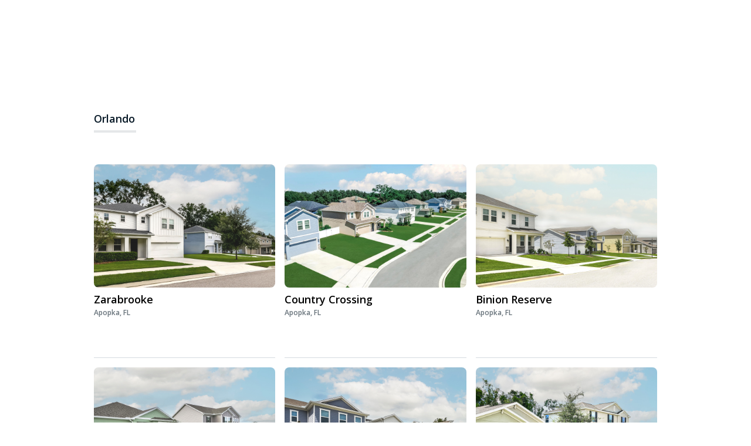

--- FILE ---
content_type: text/html; charset=utf-8
request_url: https://communities.amh.com/metroareas/orlando
body_size: 11228
content:
<!DOCTYPE html><!-- Last Published: Tue Jan 06 2026 19:03:17 GMT+0000 (Coordinated Universal Time) --><html data-wf-domain="communities.amh.com" data-wf-page="5d389fb7f7c48e9b998c49fc" data-wf-site="5cc292e60a7b4996f20135f7" lang="en" data-wf-collection="5d389fb7f7c48e32688c4a74" data-wf-item-slug="orlando"><head><meta charset="utf-8"/><title>Homes for Rent in Orlando</title><meta content="Explore AMH-built rental home communities in Orlando, offering professional maintenance and a simple online leasing process." name="description"/><meta content="Homes for Rent in Orlando" property="og:title"/><meta content="Explore AMH-built rental home communities in Orlando, offering professional maintenance and a simple online leasing process." property="og:description"/><meta content="https://cdn.prod.website-files.com/5cc292e60a7b492ba401361e/5cc3713409bcbb109b4adcc2_palm-trees-1277243_960_720.jpg" property="og:image"/><meta content="Homes for Rent in Orlando" property="twitter:title"/><meta content="Explore AMH-built rental home communities in Orlando, offering professional maintenance and a simple online leasing process." property="twitter:description"/><meta content="https://cdn.prod.website-files.com/5cc292e60a7b492ba401361e/5cc3713409bcbb109b4adcc2_palm-trees-1277243_960_720.jpg" property="twitter:image"/><meta property="og:type" content="website"/><meta content="summary_large_image" name="twitter:card"/><meta content="width=device-width, initial-scale=1" name="viewport"/><link href="https://cdn.prod.website-files.com/5cc292e60a7b4996f20135f7/css/new-communities-site.shared.94427c843.min.css" rel="stylesheet" type="text/css" integrity="sha384-lEJ8hDvmmMnZYPxj+wALiosSeJrg++eNj5Vipjka0y51Ack205Yae9St8/xp+zmQ" crossorigin="anonymous"/><link href="https://fonts.googleapis.com" rel="preconnect"/><link href="https://fonts.gstatic.com" rel="preconnect" crossorigin="anonymous"/><script src="https://ajax.googleapis.com/ajax/libs/webfont/1.6.26/webfont.js" type="text/javascript"></script><script type="text/javascript">WebFont.load({  google: {    families: ["Open Sans:300,300italic,400,400italic,600,600italic,700,700italic,800,800italic","Montserrat:100,100italic,200,200italic,300,300italic,400,400italic,500,500italic,600,600italic,700,700italic,800,800italic,900,900italic","Ubuntu:300,300italic,400,400italic,500,500italic,700,700italic","Lato:100,100italic,300,300italic,400,400italic,700,700italic,900,900italic","Varela Round:400","Source Sans Pro:200,200italic,300,300italic,regular,italic,600,600italic,700,700italic,900,900italic"]  }});</script><script type="text/javascript">!function(o,c){var n=c.documentElement,t=" w-mod-";n.className+=t+"js",("ontouchstart"in o||o.DocumentTouch&&c instanceof DocumentTouch)&&(n.className+=t+"touch")}(window,document);</script><link href="https://cdn.prod.website-files.com/5cc292e60a7b4996f20135f7/63bf831292c6102795b32436_AMH_favicon_32x32.png" rel="shortcut icon" type="image/x-icon"/><link href="https://cdn.prod.website-files.com/5cc292e60a7b4996f20135f7/63bf835d1fecb578808b3303_web-clip.jpg" rel="apple-touch-icon"/><link href="https://communities.amh.com/metroareas/orlando" rel="canonical"/><script async="" src="https://www.googletagmanager.com/gtag/js?id=UA-45844613-3"></script><script type="text/javascript">window.dataLayer = window.dataLayer || [];function gtag(){dataLayer.push(arguments);}gtag('js', new Date());gtag('config', 'UA-45844613-3', {'anonymize_ip': false});</script><script async="" src="https://www.googletagmanager.com/gtag/js?id=G-X9K8C1RNQB"></script><script type="text/javascript">window.dataLayer = window.dataLayer || [];function gtag(){dataLayer.push(arguments);}gtag('set', 'developer_id.dZGVlNj', true);gtag('js', new Date());gtag('config', 'G-X9K8C1RNQB');</script><script type="text/javascript">!function(f,b,e,v,n,t,s){if(f.fbq)return;n=f.fbq=function(){n.callMethod?n.callMethod.apply(n,arguments):n.queue.push(arguments)};if(!f._fbq)f._fbq=n;n.push=n;n.loaded=!0;n.version='2.0';n.agent='plwebflow';n.queue=[];t=b.createElement(e);t.async=!0;t.src=v;s=b.getElementsByTagName(e)[0];s.parentNode.insertBefore(t,s)}(window,document,'script','https://connect.facebook.net/en_US/fbevents.js');fbq('init', '301879713791394');fbq('track', 'PageView');</script><!-- Google Tag Manager -->
<script>(function(w,d,s,l,i){w[l]=w[l]||[];w[l].push({'gtm.start':
new Date().getTime(),event:'gtm.js'});var f=d.getElementsByTagName(s)[0],
j=d.createElement(s),dl=l!='dataLayer'?'&l='+l:'';j.async=true;j.src=
'https://www.googletagmanager.com/gtm.js?id='+i+dl;f.parentNode.insertBefore(j,f);
})(window,document,'script','dataLayer','GTM-MSSWK7Q');</script>
<!-- End Google Tag Manager -->

<!-- LiveRamp -->
<link rel="preload" href="https://launchpad.privacymanager.io/latest/launchpad.bundle.js" as="script" />

<script async defer

src="https://launchpad-wrapper.privacymanager.io/789baf38-6684-49dd-9055-8c90f5165f7f/launchpad-liveramp.js"></script>
<!-- END LiveRamp -->

<!-- eCST LiveRamp -->
<script>

// Listen for the ecstModuleReady event to ensure the library is fully loaded

window.addEventListener('ecstModuleReady', function () {

if (typeof __launchpad === 'function') {

__launchpad('ecst', {

key1: 'value1',

key2: 'value2'

});

} else {

console.error("LaunchPad is not available");

}

});

</script>

<!-- END eCST LiveRamp -->

<!-- Global site tag (gtag.js) - Google Ads: 667915500 -->
<script async src="https://www.googletagmanager.com/gtag/js?id=AW-667915500"></script>
<script>
  window.dataLayer = window.dataLayer || [];
  function gtag(){dataLayer.push(arguments);}
  gtag('js', new Date());

  gtag('config', 'AW-667915500');
</script>


<!-- NS Accordion -->

<link rel="stylesheet" href="https://cdnjs.cloudflare.com/ajax/libs/font-awesome/5.8.2/css/all.css" />

<style>
/* According Arrow */
.accordion__item > .accordion-header:after {
  font-family: "Font Awesome 5 Free";
  font-weight: 900;
  font-size: 12px;
  content: "\f077";
  color: #000;
  float: right;
  position: relative;
  display: block;
  top: 2px;
  transition: .3s all;
  transform: rotate(-180deg);
  opacity: 100;
}

.accordion__item.active > .accordion-header:after {
  transform: rotate(0deg);
}

.accordion-body.js-accordion-body {
	display: none;
}
</style>
<!-- END NS Accordion -->

<!-- Facebook Pixel Code - Vendor Partnerships -->
<script>
!function(f,b,e,v,n,t,s)
{if(f.fbq)return;n=f.fbq=function(){n.callMethod?
n.callMethod.apply(n,arguments):n.queue.push(arguments)};
if(!f._fbq)f._fbq=n;n.push=n;n.loaded=!0;n.version='2.0';
n.queue=[];t=b.createElement(e);t.async=!0;
t.src=v;s=b.getElementsByTagName(e)[0];
s.parentNode.insertBefore(t,s)}(window,document,'script',
'https://connect.facebook.net/en_US/fbevents.js');
fbq('init', '462860002015230'); 
fbq('track', 'PageView');
</script>
<noscript>
<img height="1" width="1" 
src="https://www.facebook.com/tr?id=462860002015230&ev=PageView
&noscript=1"/>
</noscript>
<!-- End Facebook Pixel Code - Vendor Partnerships -->

<!-- Meta Pixel Code -->
<script>
!function(f,b,e,v,n,t,s)
{if(f.fbq)return;n=f.fbq=function(){n.callMethod?
n.callMethod.apply(n,arguments):n.queue.push(arguments)};
if(!f._fbq)f._fbq=n;n.push=n;n.loaded=!0;n.version='2.0';
n.queue=[];t=b.createElement(e);t.async=!0;
t.src=v;s=b.getElementsByTagName(e)[0];
s.parentNode.insertBefore(t,s)}(window, document,'script',
'https://connect.facebook.net/en_US/fbevents.js');
fbq('init', '244216921237007');
fbq('track', 'PageView');
</script>
<noscript><img height="1" width="1" style="display:none"
src="https://www.facebook.com/tr?id=244216921237007&ev=PageView&noscript=1"
/></noscript>
<!-- End Meta Pixel Code -->

<!-- Facebook Customer Insights Journeys Pixel Code -->
       <script>
                (function (a, t, i) { var e = "MSCI"; var s = "Analytics"; var o = e + "queue"; a[o] = a[o] || []; var r = a[e] || function (n) { var t = {}; t[s] = {}; function e(e) { while (e.length) { var r = e.pop(); t[s][r] = function (e) { return function () { a[o].push([e, n, arguments]) } }(r) } } var r = "track"; var i = "set"; e([r + "Event", r + "View", r + "Action", i + "Config", i + "Property", i + "User", "initialize", "teardown"]); return t }(i.name); var n = i.name; if (!a[e]) { a[n] = r[s]; a[o].push(["new", n]); setTimeout(function () { var e = "script"; var r = t.createElement(e); r.async = 1; r.src = i.src; var n = t.getElementsByTagName(e)[0]; n.parentNode.insertBefore(r, n) }, 1) } else { a[n] = new r[s] } if (i.user) { a[n].setUser(i.user) } if (i.props) { for (var c in i.props) { a[n].setProperty(c, i.props[c]) } } a[n].initialize(i.cfg) })(window, document, {

                    src: "https://cxppusa1rdrect01sa02cdn.blob.core.windows.net/webtracking/WebTracking/WebTracking.bundle.js",
                    name: "MSCI",
                    cfg: {

                        ingestionKey: "6c4d0ab0cbdc40e795d626138bd6daba-b6b5be62-a409-4510-92b5-c039ae74862d-7673",
                        endpointUrl: "https://mobile.events.data.microsoft.com/OneCollector/1.0/",
                        autoCapture: {
                            view: true,
                            click: true
                        },
                        orgInfo: {
                            orgId: "e692a2fe-ec29-4a81-a3e9-38ae59478faf",
                            orgTenantId: "20485ead-406a-4c29-b51d-9137624fbb18",
                            orgGeo: "USA"
                        }
                    }
                });
        </script>
<!-- END - Customer Insights Journeys Pixel Code -->

<!-- Start FB Tag -->
<meta name="facebook-domain-verification" content="opagyi7sokhwt8a9ca7ytpb2bwzp5n" />
<!-- End FB Tag -->


<!-- Start Schema -->
<script type="application/ld+json">
{
  "@context": "https://schema.org",
  "@type": "Organization",
  "name": "AMH",
  "url": "https://www.amh.com",
  "contactPoint": {
    "@type": "ContactPoint",
    "telephone": "+1-855-774-4663",
    "contactType": "Customer Service"
  }
}
</script>
<!-- End Schema --><script src="https://cdn.prod.website-files.com/5cc292e60a7b4996f20135f7%2F64ede53a7f310eeba7cfb02b%2F69504c77dd6cda836a49d92e%2Fpreloading_script-0.0.5.js" type="text/javascript" data-ncf_api_key="eda78c30-99d3-4b4b-9f6e-5e1d74c14a85" data-google_api_key="_" data-mapbox_api_key="_"></script></head><body data-ix="body-opacity-100-on-load" class="body gray"><div class="main-wrap"><div class="link-header"><div class="div-block-241"><div class="div-block-201"><a href="https://www.amh.com" target="_blank" class="link-div w-inline-block"><div class="text-block-150">Rent</div></a><a href="https://www.ah4r.com/4residents" target="_blank" class="link-div hide w-inline-block"><div class="text-block-150">Residents</div></a><a href="/" class="link-div w-inline-block"><div class="text-block-150 communities">Communities</div><div class="focus-link"></div></a></div></div></div><div data-animation="over-left" class="navbar-2 w-nav" data-easing2="ease" data-easing="ease" data-collapse="small" role="banner" data-no-scroll="1" data-duration="400" data-doc-height="1"><div class="div-block-200"><div class="menu-button-3 w-nav-button"><div class="icon-7 w-icon-nav-menu"></div></div><a href="/" class="brand-3 w-nav-brand"><img src="https://cdn.prod.website-files.com/5cc292e60a7b4996f20135f7/63bf6416596e7d124c7ef5a5_logo.svg" loading="lazy" alt="" class="image-113"/></a><nav role="navigation" class="nav-menu-3 w-nav-menu"><div class="div-block-196"><a href="#" class="brand mobile-nav w-nav-brand"><img src="https://cdn.prod.website-files.com/5cc292e60a7b4996f20135f7/63bf6416596e7d124c7ef5a5_logo.svg" loading="lazy" alt="" class="image-113"/></a><a href="#" class="link-block-45 w-inline-block"><img src="https://cdn.prod.website-files.com/5cc292e60a7b4996f20135f7/607382a3bc149d2c6c8e6e1a_Close.svg" loading="lazy" alt="close icon"/></a></div><div class="div-block-163"><img src="https://cdn.prod.website-files.com/5cc292e60a7b4996f20135f7/5fd73cf174de0327e736e977_Phone-Icon.svg" loading="lazy" alt=""/><a href="tel:615-751-5314" class="phone-numer-link w-nav-link"><strong class="phone-number">Call 615 751 5314</strong></a></div><a href="#" class="login-link w-nav-link">Login</a><div data-ix="fade-up-1" class="accordion js-accordion"><div class="accordion__item js-accordion-item"><div class="accordion-header js-accordion-header"><div class="ns-mobile-dp-header">Rent</div></div><div data-ix="hide-on-load" class="accordion-body js-accordion-body"><a href="https://www.ah4r.com" target="_blank" class="link-block-44 w-inline-block"><div class="text-block-131">Search nearby</div></a></div></div><div class="accordion__item js-accordion-item"><div class="accordion-header js-accordion-header"><div class="ns-mobile-dp-header">Residents</div></div><div data-ix="hide-on-load" class="accordion-body js-accordion-body"><a href="https://www.amh.com/4residents/service-requests/submit" target="_blank" class="link-block-44 w-inline-block"><div class="text-block-131">Submit maintenance request</div></a><a href="https://amh.securecafe.com/residentservices/apartmentsforrent/userlogin.aspx" target="_blank" class="link-block-44 w-inline-block"><div class="text-block-131">Make online payments</div></a></div></div><div class="accordion__item js-accordion-item"><div class="accordion-header js-accordion-header"><div class="ns-mobile-dp-header">Communities</div></div><div data-ix="hide-on-load" class="accordion-body js-accordion-body"><a href="/" class="link-block-44 w-inline-block"><div class="text-block-131">Search communities</div></a></div></div><div class="accordion__item js-accordion-item"><div class="accordion-header js-accordion-header"><div class="ns-mobile-dp-header">Information</div></div><div data-ix="hide-on-load" class="accordion-body js-accordion-body"><a href="https://www.amh.com/about" target="_blank" class="link-block-44 w-inline-block"><div class="text-block-131">About</div></a><a href="https://www.amh.com/blog" target="_blank" class="link-block-44 w-inline-block"><div class="text-block-131">Blog</div></a><a href="https://www.amh.com/careers" target="_blank" class="link-block-44 w-inline-block"><div class="text-block-131">Culture and careers</div></a></div></div><div class="accordion__item js-accordion-item"><div class="accordion-header js-accordion-header"><div class="ns-mobile-dp-header">Corporate</div></div><div data-ix="hide-on-load" class="accordion-body js-accordion-body"><a href="https://investors.amh.com/home/" target="_blank" class="link-block-44 w-inline-block"><div class="text-block-131">Investor relations</div></a><a href="https://investors.amh.com/events-and-presentations/press-releases" target="_blank" class="link-block-44 w-inline-block"><div class="text-block-131">Press releases</div></a><a href="https://investors.amh.com/sustainability/sustainability-report/" target="_blank" class="link-block-44 w-inline-block"><div class="text-block-131">Corporate responsibility</div></a></div></div><div class="accordion__item js-accordion-item"><div class="accordion-header js-accordion-header"><div class="ns-mobile-dp-header">Support</div></div><div data-ix="hide-on-load" class="accordion-body js-accordion-body"><a href="https://www.amh.com/offices" target="_blank" class="link-block-44 w-inline-block"><div class="text-block-131">Our offices</div></a><a href="tel:1-833-736-8264" class="link-block-44 w-inline-block"><div class="text-block-131">Call 833-736-8264</div></a></div></div></div></nav></div></div><div class="sub-section main metro-state"><div class="div-block-172"><div href="#available-homes" class="sub-nav-link top"><div class="sub-nav-text metro">Orlando</div><div class="ns-comm-breakline sub-nav"></div></div></div><div class="w-dyn-list"><div role="list" class="collection-list-16 w-dyn-items"><div role="listitem" class="w-dyn-item"><a href="/communities/zarabrooke" class="new-listing-card-main comm w-inline-block"><div style="background-image:url(&quot;https://cdn.prod.website-files.com/5cc292e60a7b492ba401361e/690925d444d2f729c3ea335a_Zarabrooke_Hero_1920x1080.jpg&quot;)" class="ll-new-image-main fp-card community"><div class="div-block-286"><div class="coming-soon-pill metro w-condition-invisible"><div class="coming-soon-text">Coming soon!</div><div class="coming-soon-text date w-dyn-bind-empty"></div></div><div class="amh-prelease-pill metro w-condition-invisible"><img src="https://cdn.prod.website-files.com/5cc292e60a7b4996f20135f7/69531cea71ed820c9654c137_AMH-Prelease_Lock.svg" loading="lazy" alt="" class="amh-prelease-lock"/><div class="pill-text prelease">AMH Prelease</div></div></div></div><div class="ll-new-lower fp-card"><div class="management-pill-div metro"><div class="ns-status-div _3pm"><div class="text-block-117">Portfolio Management</div></div></div><div class="text-block-104">Zarabrooke</div><div class="ll-status city-state metro-pg"><div class="ll-text-available city-state community">Apopka, FL</div></div><div class="text-block-174 w-condition-invisible w-dyn-bind-empty"></div></div></a></div><div role="listitem" class="w-dyn-item"><a href="/communities/country-crossing" class="new-listing-card-main comm w-inline-block"><div style="background-image:url(&quot;https://cdn.prod.website-files.com/5cc292e60a7b492ba401361e/662bf93b8ec1b0fbb0a8f6d0_Hero.jpg&quot;)" class="ll-new-image-main fp-card community"><div class="div-block-286"><div class="coming-soon-pill metro w-condition-invisible"><div class="coming-soon-text">Coming soon!</div><div class="coming-soon-text date w-dyn-bind-empty"></div></div><div class="amh-prelease-pill metro w-condition-invisible"><img src="https://cdn.prod.website-files.com/5cc292e60a7b4996f20135f7/69531cea71ed820c9654c137_AMH-Prelease_Lock.svg" loading="lazy" alt="" class="amh-prelease-lock"/><div class="pill-text prelease">AMH Prelease</div></div></div></div><div class="ll-new-lower fp-card"><div class="management-pill-div metro"><div class="ns-status-div _3pm"><div class="text-block-117">Portfolio Management</div></div></div><div class="text-block-104">Country Crossing</div><div class="ll-status city-state metro-pg"><div class="ll-text-available city-state community">Apopka, FL</div></div><div class="text-block-174 w-condition-invisible w-dyn-bind-empty"></div></div></a></div><div role="listitem" class="w-dyn-item"><a href="/communities/binion-reserve" class="new-listing-card-main comm w-inline-block"><div style="background-image:url(&quot;https://cdn.prod.website-files.com/5cc292e60a7b492ba401361e/68c47f139f0abd69d10084f6_Binion-Reserve_Hero_1920x1080.jpg&quot;)" class="ll-new-image-main fp-card community"><div class="div-block-286"><div class="coming-soon-pill metro w-condition-invisible"><div class="coming-soon-text">Coming soon!</div><div class="coming-soon-text date w-dyn-bind-empty"></div></div><div class="amh-prelease-pill metro w-condition-invisible"><img src="https://cdn.prod.website-files.com/5cc292e60a7b4996f20135f7/69531cea71ed820c9654c137_AMH-Prelease_Lock.svg" loading="lazy" alt="" class="amh-prelease-lock"/><div class="pill-text prelease">AMH Prelease</div></div></div></div><div class="ll-new-lower fp-card"><div class="management-pill-div metro"><div class="ns-status-div _3pm"><div class="text-block-117">Portfolio Management</div></div></div><div class="text-block-104">Binion Reserve</div><div class="ll-status city-state metro-pg"><div class="ll-text-available city-state community">Apopka, FL</div></div><div class="text-block-174 w-condition-invisible w-dyn-bind-empty"></div></div></a></div><div role="listitem" class="w-dyn-item"><a href="/communities/windward-hills" class="new-listing-card-main comm w-inline-block"><div style="background-image:url(&quot;https://cdn.prod.website-files.com/5cc292e60a7b492ba401361e/692f54651ddb73fe8531225c_Windward-Hills_Hero_1920x1080.jpg&quot;)" class="ll-new-image-main fp-card community"><div class="div-block-286"><div class="coming-soon-pill metro w-condition-invisible"><div class="coming-soon-text">Coming soon!</div><div class="coming-soon-text date w-dyn-bind-empty"></div></div><div class="amh-prelease-pill metro w-condition-invisible"><img src="https://cdn.prod.website-files.com/5cc292e60a7b4996f20135f7/69531cea71ed820c9654c137_AMH-Prelease_Lock.svg" loading="lazy" alt="" class="amh-prelease-lock"/><div class="pill-text prelease">AMH Prelease</div></div></div></div><div class="ll-new-lower fp-card"><div class="management-pill-div metro"><div class="ns-status-div _3pm"><div class="text-block-117">Portfolio Management</div></div></div><div class="text-block-104">Windward Hills</div><div class="ll-status city-state metro-pg"><div class="ll-text-available city-state community">Apopka, FL</div></div><div class="text-block-174 w-condition-invisible w-dyn-bind-empty"></div></div></a></div><div role="listitem" class="w-dyn-item"><a href="/communities/grafton-ridge" class="new-listing-card-main comm w-inline-block"><div style="background-image:url(&quot;https://cdn.prod.website-files.com/5cc292e60a7b492ba401361e/68e6d7b63fab2e1905970fe5_Grafton-Ridge_Hero_1920x1080.jpg&quot;)" class="ll-new-image-main fp-card community"><div class="div-block-286"><div class="coming-soon-pill metro w-condition-invisible"><div class="coming-soon-text">Coming soon!</div><div class="coming-soon-text date w-dyn-bind-empty"></div></div><div class="amh-prelease-pill metro w-condition-invisible"><img src="https://cdn.prod.website-files.com/5cc292e60a7b4996f20135f7/69531cea71ed820c9654c137_AMH-Prelease_Lock.svg" loading="lazy" alt="" class="amh-prelease-lock"/><div class="pill-text prelease">AMH Prelease</div></div></div></div><div class="ll-new-lower fp-card"><div class="management-pill-div metro"><div class="ns-status-div _3pm"><div class="text-block-117">Portfolio Management</div></div></div><div class="text-block-104">Grafton Ridge</div><div class="ll-status city-state metro-pg"><div class="ll-text-available city-state community">Eustis, FL</div></div><div class="text-block-174 w-condition-invisible w-dyn-bind-empty"></div></div></a></div><div role="listitem" class="w-dyn-item"><a href="/communities/sedona" class="new-listing-card-main comm w-inline-block"><div style="background-image:url(&quot;https://cdn.prod.website-files.com/5cc292e60a7b492ba401361e/68f2b9289202a4b0405310af_Sedona_Hero_1920x1080.jpg&quot;)" class="ll-new-image-main fp-card community"><div class="div-block-286"><div class="coming-soon-pill metro w-condition-invisible"><div class="coming-soon-text">Coming soon!</div><div class="coming-soon-text date w-dyn-bind-empty"></div></div><div class="amh-prelease-pill metro w-condition-invisible"><img src="https://cdn.prod.website-files.com/5cc292e60a7b4996f20135f7/69531cea71ed820c9654c137_AMH-Prelease_Lock.svg" loading="lazy" alt="" class="amh-prelease-lock"/><div class="pill-text prelease">AMH Prelease</div></div></div></div><div class="ll-new-lower fp-card"><div class="management-pill-div metro"><div class="ns-status-div _3pm"><div class="text-block-117">Portfolio Management</div></div></div><div class="text-block-104">Sedona</div><div class="ll-status city-state metro-pg"><div class="ll-text-available city-state community">Kissimmee, FL</div></div><div class="text-block-174 w-condition-invisible w-dyn-bind-empty"></div></div></a></div><div role="listitem" class="w-dyn-item"><a href="/communities/sunbelt" class="new-listing-card-main comm w-inline-block"><div style="background-image:url(&quot;https://cdn.prod.website-files.com/5cc292e60a7b492ba401361e/69264b0b19caa5e343bb98d7_Sunbelt_Hero_1920x1080.jpg&quot;)" class="ll-new-image-main fp-card community"><div class="div-block-286"><div class="coming-soon-pill metro w-condition-invisible"><div class="coming-soon-text">Coming soon!</div><div class="coming-soon-text date w-dyn-bind-empty"></div></div><div class="amh-prelease-pill metro w-condition-invisible"><img src="https://cdn.prod.website-files.com/5cc292e60a7b4996f20135f7/69531cea71ed820c9654c137_AMH-Prelease_Lock.svg" loading="lazy" alt="" class="amh-prelease-lock"/><div class="pill-text prelease">AMH Prelease</div></div></div></div><div class="ll-new-lower fp-card"><div class="management-pill-div metro"><div class="ns-status-div _3pm"><div class="text-block-117">Portfolio Management</div></div></div><div class="text-block-104">Sunbelt</div><div class="ll-status city-state metro-pg"><div class="ll-text-available city-state community">Kissimmee, FL</div></div><div class="text-block-174 w-condition-invisible w-dyn-bind-empty"></div></div></a></div><div role="listitem" class="w-dyn-item"><a href="/communities/crestridgeatleesburg" class="new-listing-card-main comm w-inline-block"><div style="background-image:url(&quot;https://cdn.prod.website-files.com/5cc292e60a7b492ba401361e/690e30a2030c2719ce30f4f3_Crestridge-at-Leesburg_Hero_1920x1080.jpg&quot;)" class="ll-new-image-main fp-card community"><div class="div-block-286"><div class="coming-soon-pill metro w-condition-invisible"><div class="coming-soon-text">Coming soon!</div><div class="coming-soon-text date w-dyn-bind-empty"></div></div><div class="amh-prelease-pill metro w-condition-invisible"><img src="https://cdn.prod.website-files.com/5cc292e60a7b4996f20135f7/69531cea71ed820c9654c137_AMH-Prelease_Lock.svg" loading="lazy" alt="" class="amh-prelease-lock"/><div class="pill-text prelease">AMH Prelease</div></div></div></div><div class="ll-new-lower fp-card"><div class="management-pill-div metro"><div class="ns-status-div _3pm"><div class="text-block-117">Portfolio Management</div></div></div><div class="text-block-104">Crestridge at Leesburg</div><div class="ll-status city-state metro-pg"><div class="ll-text-available city-state community">Leesburg, FL</div></div><div class="text-block-174 w-condition-invisible w-dyn-bind-empty"></div></div></a></div><div role="listitem" class="w-dyn-item"><a href="/communities/roper-trails" class="new-listing-card-main comm w-inline-block"><div style="background-image:url(&quot;https://cdn.prod.website-files.com/5cc292e60a7b492ba401361e/68f2b722a932c27fc8472793_Roper-Trails_Hero_1920x1080.jpg&quot;)" class="ll-new-image-main fp-card community"><div class="div-block-286"><div class="coming-soon-pill metro w-condition-invisible"><div class="coming-soon-text">Coming soon!</div><div class="coming-soon-text date w-dyn-bind-empty"></div></div><div class="amh-prelease-pill metro w-condition-invisible"><img src="https://cdn.prod.website-files.com/5cc292e60a7b4996f20135f7/69531cea71ed820c9654c137_AMH-Prelease_Lock.svg" loading="lazy" alt="" class="amh-prelease-lock"/><div class="pill-text prelease">AMH Prelease</div></div></div></div><div class="ll-new-lower fp-card"><div class="management-pill-div metro"><div class="ns-status-div _3pm"><div class="text-block-117">Portfolio Management</div></div></div><div class="text-block-104">Roper Trails</div><div class="ll-status city-state metro-pg"><div class="ll-text-available city-state community">Mascotte, FL</div></div><div class="text-block-174 w-condition-invisible w-dyn-bind-empty"></div></div></a></div><div role="listitem" class="w-dyn-item"><a href="/communities/hills-of-montverde" class="new-listing-card-main comm w-inline-block"><div style="background-image:url(&quot;https://cdn.prod.website-files.com/5cc292e60a7b492ba401361e/68549ac695bbfde4f5c22eb9_Hills%20of%20Montverde_Hero-Image_1920x1080.jpg&quot;)" class="ll-new-image-main fp-card community"><div class="div-block-286"><div class="coming-soon-pill metro"><div class="coming-soon-text">Coming soon!</div><div class="coming-soon-text date">Jan</div></div><div class="amh-prelease-pill metro"><img src="https://cdn.prod.website-files.com/5cc292e60a7b4996f20135f7/69531cea71ed820c9654c137_AMH-Prelease_Lock.svg" loading="lazy" alt="" class="amh-prelease-lock"/><div class="pill-text prelease">AMH Prelease</div></div></div></div><div class="ll-new-lower fp-card"><div class="management-pill-div metro"><div class="ns-status-div _3pm"><div class="text-block-117">Portfolio Management</div></div></div><div class="text-block-104">Hills of Montverde</div><div class="ll-status city-state metro-pg"><div class="ll-text-available city-state community">Minneola, FL</div></div><div class="text-block-174">From the mid $2,000s/month</div></div></a></div><div role="listitem" class="w-dyn-item"><a href="/communities/leela-reserve" class="new-listing-card-main comm w-inline-block"><div style="background-image:url(&quot;https://cdn.prod.website-files.com/5cc292e60a7b492ba401361e/696677c95b81dfa387d3a15c_Leela%20Reserve_Hero-Image_1080x1920.jpg&quot;)" class="ll-new-image-main fp-card community"><div class="div-block-286"><div class="coming-soon-pill metro"><div class="coming-soon-text">Coming soon!</div><div class="coming-soon-text date">Aug</div></div><div class="amh-prelease-pill metro"><img src="https://cdn.prod.website-files.com/5cc292e60a7b4996f20135f7/69531cea71ed820c9654c137_AMH-Prelease_Lock.svg" loading="lazy" alt="" class="amh-prelease-lock"/><div class="pill-text prelease">AMH Prelease</div></div></div></div><div class="ll-new-lower fp-card"><div class="management-pill-div metro"><div class="ns-status-div _3pm"><div class="text-block-117">Portfolio Management</div></div></div><div class="text-block-104">Leela Reserve</div><div class="ll-status city-state metro-pg"><div class="ll-text-available city-state community">Orlando, FL</div></div><div class="text-block-174 w-condition-invisible w-dyn-bind-empty"></div></div></a></div><div role="listitem" class="w-dyn-item"><a href="/communities/celery-cove" class="new-listing-card-main comm w-inline-block"><div style="background-image:url(&quot;https://cdn.prod.website-files.com/5cc292e60a7b492ba401361e/644d9c15dd1f0942212b190c_Celery-Cove_Sanford_FL_Celery-Palm-Community---025.jpg&quot;)" class="ll-new-image-main fp-card community"><div class="div-block-286"><div class="coming-soon-pill metro w-condition-invisible"><div class="coming-soon-text">Coming soon!</div><div class="coming-soon-text date w-dyn-bind-empty"></div></div><div class="amh-prelease-pill metro w-condition-invisible"><img src="https://cdn.prod.website-files.com/5cc292e60a7b4996f20135f7/69531cea71ed820c9654c137_AMH-Prelease_Lock.svg" loading="lazy" alt="" class="amh-prelease-lock"/><div class="pill-text prelease">AMH Prelease</div></div></div></div><div class="ll-new-lower fp-card"><div class="management-pill-div metro"><div class="ns-status-div _3pm"><div class="text-block-117">Portfolio Management</div></div></div><div class="text-block-104">Celery Cove</div><div class="ll-status city-state metro-pg"><div class="ll-text-available city-state community">Sanford, FL</div></div><div class="text-block-174 w-condition-invisible w-dyn-bind-empty"></div></div></a></div><div role="listitem" class="w-dyn-item"><a href="/communities/riverbank-place" class="new-listing-card-main comm w-inline-block"><div style="background-image:url(&quot;https://cdn.prod.website-files.com/5cc292e60a7b492ba401361e/68475d9364836344b572ce4c_Riverbank%20Place_Hero-Image_1920x1080.jpg&quot;)" class="ll-new-image-main fp-card community"><div class="div-block-286"><div class="coming-soon-pill metro w-condition-invisible"><div class="coming-soon-text">Coming soon!</div><div class="coming-soon-text date">Nov</div></div><div class="amh-prelease-pill metro"><img src="https://cdn.prod.website-files.com/5cc292e60a7b4996f20135f7/69531cea71ed820c9654c137_AMH-Prelease_Lock.svg" loading="lazy" alt="" class="amh-prelease-lock"/><div class="pill-text prelease">AMH Prelease</div></div></div></div><div class="ll-new-lower fp-card"><div class="management-pill-div metro"><div class="ns-status-div _3pm"><div class="text-block-117">Portfolio Management</div></div></div><div class="text-block-104">Riverbank Place</div><div class="ll-status city-state metro-pg"><div class="ll-text-available city-state community">Sanford, FL</div></div><div class="text-block-174">From the mid $2,000s/month</div></div></a></div><div role="listitem" class="w-dyn-item"><a href="/communities/sky-lakes" class="new-listing-card-main comm w-inline-block"><div style="background-image:url(&quot;https://cdn.prod.website-files.com/5cc292e60a7b492ba401361e/66455d44d61f2665b1ac0be5_Hero.jpg&quot;)" class="ll-new-image-main fp-card community"><div class="div-block-286"><div class="coming-soon-pill metro w-condition-invisible"><div class="coming-soon-text">Coming soon!</div><div class="coming-soon-text date w-dyn-bind-empty"></div></div><div class="amh-prelease-pill metro w-condition-invisible"><img src="https://cdn.prod.website-files.com/5cc292e60a7b4996f20135f7/69531cea71ed820c9654c137_AMH-Prelease_Lock.svg" loading="lazy" alt="" class="amh-prelease-lock"/><div class="pill-text prelease">AMH Prelease</div></div></div></div><div class="ll-new-lower fp-card"><div class="management-pill-div metro"><div class="ns-status-div _3pm"><div class="text-block-117">Portfolio Management</div></div></div><div class="text-block-104">Sky Lakes</div><div class="ll-status city-state metro-pg"><div class="ll-text-available city-state community">St. Cloud, FL</div></div><div class="text-block-174 w-condition-invisible w-dyn-bind-empty"></div></div></a></div><div role="listitem" class="w-dyn-item"><a href="/communities/pine-grove-reserve" class="new-listing-card-main comm w-inline-block"><div style="background-image:url(&quot;https://cdn.prod.website-files.com/5cc292e60a7b492ba401361e/68f2aface29579cf1528ef6d_Pine-Grove-Reserve_Hero_1920x1080.jpg&quot;)" class="ll-new-image-main fp-card community"><div class="div-block-286"><div class="coming-soon-pill metro w-condition-invisible"><div class="coming-soon-text">Coming soon!</div><div class="coming-soon-text date w-dyn-bind-empty"></div></div><div class="amh-prelease-pill metro"><img src="https://cdn.prod.website-files.com/5cc292e60a7b4996f20135f7/69531cea71ed820c9654c137_AMH-Prelease_Lock.svg" loading="lazy" alt="" class="amh-prelease-lock"/><div class="pill-text prelease">AMH Prelease</div></div></div></div><div class="ll-new-lower fp-card"><div class="management-pill-div metro"><div class="ns-status-div _3pm"><div class="text-block-117">Portfolio Management</div></div></div><div class="text-block-104">Pine Grove Reserve</div><div class="ll-status city-state metro-pg"><div class="ll-text-available city-state community">St. Cloud, FL</div></div><div class="text-block-174">From the low $2,000s/month</div></div></a></div><div role="listitem" class="w-dyn-item"><a href="/communities/sandhill-preserve" class="new-listing-card-main comm w-inline-block"><div style="background-image:url(&quot;https://cdn.prod.website-files.com/5cc292e60a7b492ba401361e/68fa5e22946f374b0a3cf0ab_Sandhill-Preserve_Hero_1920x1080.jpg&quot;)" class="ll-new-image-main fp-card community"><div class="div-block-286"><div class="coming-soon-pill metro w-condition-invisible"><div class="coming-soon-text">Coming soon!</div><div class="coming-soon-text date">Jun</div></div><div class="amh-prelease-pill metro"><img src="https://cdn.prod.website-files.com/5cc292e60a7b4996f20135f7/69531cea71ed820c9654c137_AMH-Prelease_Lock.svg" loading="lazy" alt="" class="amh-prelease-lock"/><div class="pill-text prelease">AMH Prelease</div></div></div></div><div class="ll-new-lower fp-card"><div class="management-pill-div metro"><div class="ns-status-div _3pm"><div class="text-block-117">Portfolio Management</div></div></div><div class="text-block-104">Sandhill Preserve</div><div class="ll-status city-state metro-pg"><div class="ll-text-available city-state community">St. Cloud, FL</div></div><div class="text-block-174">From the mid $2,000s/month</div></div></a></div><div role="listitem" class="w-dyn-item"><a href="/communities/lake-landing" class="new-listing-card-main comm w-inline-block"><div style="background-image:url(&quot;https://cdn.prod.website-files.com/5cc292e60a7b492ba401361e/69248ae7994b9c20305e5214_Lake-Landing_Hero_1920x1080.jpg&quot;)" class="ll-new-image-main fp-card community"><div class="div-block-286"><div class="coming-soon-pill metro w-condition-invisible"><div class="coming-soon-text">Coming soon!</div><div class="coming-soon-text date w-dyn-bind-empty"></div></div><div class="amh-prelease-pill metro w-condition-invisible"><img src="https://cdn.prod.website-files.com/5cc292e60a7b4996f20135f7/69531cea71ed820c9654c137_AMH-Prelease_Lock.svg" loading="lazy" alt="" class="amh-prelease-lock"/><div class="pill-text prelease">AMH Prelease</div></div></div></div><div class="ll-new-lower fp-card"><div class="management-pill-div metro"><div class="ns-status-div _3pm"><div class="text-block-117">Portfolio Management</div></div></div><div class="text-block-104">Lake Landing</div><div class="ll-status city-state metro-pg"><div class="ll-text-available city-state community">Tavares, FL</div></div><div class="text-block-174 w-condition-invisible w-dyn-bind-empty"></div></div></a></div></div></div></div></div><div class="main-wrap metro w-condition-invisible"><div class="div-block-247 metro"><div class="ns-built-section metro hero"><div class="div-block-248 metro"><div class="breadcrumb-div"><a href="/state/florida" class="breadcrumb-link w-inline-block"><div class="text-block-164">Florida</div></a><div class="text-block-163">&gt;</div><a href="/metroareas/orlando" aria-current="page" class="breadcrumb-link city w-inline-block w--current"><div class="text-block-164">Orlando</div></a></div><h1 class="heading-100 metro w-dyn-bind-empty"></h1><div class="rich-text-block-6 w-dyn-bind-empty w-richtext"></div></div></div></div><div class="ns-built-section metro top"><h2 class="heading-101 metro w-dyn-bind-empty"></h2><div class="text-block-158 w-dyn-bind-empty"></div><div class="ns-break metro"></div><div class="text-block-159">Featured Communities</div><div class="div-block-251"><div class="w-dyn-list"><div role="list" class="collection-list-26 w-dyn-items"><div role="listitem" class="collection-item-25 w-dyn-item"><a href="/communities/celery-cove" class="link-block-50 w-inline-block"><div style="background-image:url(&quot;https://cdn.prod.website-files.com/5cc292e60a7b492ba401361e/644d9c15dd1f0942212b190c_Celery-Cove_Sanford_FL_Celery-Palm-Community---025.jpg&quot;)" class="div-block-252"><div class="div-block-286"><div class="coming-soon-pill metro w-condition-invisible"><div class="coming-soon-text">Coming soon!</div><div class="coming-soon-text date w-dyn-bind-empty"></div></div><div class="amh-prelease-pill metro w-condition-invisible"><img src="https://cdn.prod.website-files.com/5cc292e60a7b4996f20135f7/69531cea71ed820c9654c137_AMH-Prelease_Lock.svg" loading="lazy" alt="" class="amh-prelease-lock"/><div class="pill-text prelease">AMH Prelease</div></div></div></div><div class="text-block-155">Celery Cove</div><div class="text-block-156">Sanford, FL</div><div class="text-block-157 w-dyn-bind-empty"></div></a></div></div></div></div><section id="community-list-full" class="community-list-full"><div class="all-communities"><div class="text-block-159 w-dyn-bind-empty"></div><div class="w-dyn-list"><div role="list" class="collection-list-27 w-dyn-items"><div role="listitem" class="collection-item-24 w-dyn-item"><a href="/communities/binion-reserve" class="link-block-49 w-inline-block"><div class="comm-list">Binion Reserve</div><div class="text-block-154"> -  </div><div class="comm-list city-detailed">Apopka, FL</div></a></div><div role="listitem" class="collection-item-24 w-dyn-item"><a href="/communities/country-crossing" class="link-block-49 w-inline-block"><div class="comm-list">Country Crossing</div><div class="text-block-154"> -  </div><div class="comm-list city-detailed">Apopka, FL</div></a></div><div role="listitem" class="collection-item-24 w-dyn-item"><a href="/communities/crestridgeatleesburg" class="link-block-49 w-inline-block"><div class="comm-list">Crestridge at Leesburg</div><div class="text-block-154"> -  </div><div class="comm-list city-detailed">Leesburg, FL</div></a></div><div role="listitem" class="collection-item-24 w-dyn-item"><a href="/communities/grafton-ridge" class="link-block-49 w-inline-block"><div class="comm-list">Grafton Ridge</div><div class="text-block-154"> -  </div><div class="comm-list city-detailed">Eustis, FL</div></a></div><div role="listitem" class="collection-item-24 w-dyn-item"><a href="/communities/hills-of-montverde" class="link-block-49 w-inline-block"><div class="comm-list">Hills of Montverde</div><div class="text-block-154"> -  </div><div class="comm-list city-detailed">Minneola, FL</div></a></div><div role="listitem" class="collection-item-24 w-dyn-item"><a href="/communities/lake-landing" class="link-block-49 w-inline-block"><div class="comm-list">Lake Landing</div><div class="text-block-154"> -  </div><div class="comm-list city-detailed">Tavares, FL</div></a></div><div role="listitem" class="collection-item-24 w-dyn-item"><a href="/communities/leela-reserve" class="link-block-49 w-inline-block"><div class="comm-list">Leela Reserve</div><div class="text-block-154"> -  </div><div class="comm-list city-detailed">Orlando, FL</div></a></div><div role="listitem" class="collection-item-24 w-dyn-item"><a href="/communities/pine-grove-reserve" class="link-block-49 w-inline-block"><div class="comm-list">Pine Grove Reserve</div><div class="text-block-154"> -  </div><div class="comm-list city-detailed">St. Cloud, FL</div></a></div><div role="listitem" class="collection-item-24 w-dyn-item"><a href="/communities/riverbank-place" class="link-block-49 w-inline-block"><div class="comm-list">Riverbank Place</div><div class="text-block-154"> -  </div><div class="comm-list city-detailed">Sanford, FL</div></a></div><div role="listitem" class="collection-item-24 w-dyn-item"><a href="/communities/roper-trails" class="link-block-49 w-inline-block"><div class="comm-list">Roper Trails</div><div class="text-block-154"> -  </div><div class="comm-list city-detailed">Mascotte, FL</div></a></div><div role="listitem" class="collection-item-24 w-dyn-item"><a href="/communities/sandhill-preserve" class="link-block-49 w-inline-block"><div class="comm-list">Sandhill Preserve</div><div class="text-block-154"> -  </div><div class="comm-list city-detailed">St. Cloud, FL</div></a></div><div role="listitem" class="collection-item-24 w-dyn-item"><a href="/communities/sedona" class="link-block-49 w-inline-block"><div class="comm-list">Sedona</div><div class="text-block-154"> -  </div><div class="comm-list city-detailed">Kissimmee, FL</div></a></div><div role="listitem" class="collection-item-24 w-dyn-item"><a href="/communities/sky-lakes" class="link-block-49 w-inline-block"><div class="comm-list">Sky Lakes</div><div class="text-block-154"> -  </div><div class="comm-list city-detailed">St. Cloud, FL</div></a></div><div role="listitem" class="collection-item-24 w-dyn-item"><a href="/communities/sunbelt" class="link-block-49 w-inline-block"><div class="comm-list">Sunbelt</div><div class="text-block-154"> -  </div><div class="comm-list city-detailed">Kissimmee, FL</div></a></div><div role="listitem" class="collection-item-24 w-dyn-item"><a href="/communities/windward-hills" class="link-block-49 w-inline-block"><div class="comm-list">Windward Hills</div><div class="text-block-154"> -  </div><div class="comm-list city-detailed">Apopka, FL</div></a></div><div role="listitem" class="collection-item-24 w-dyn-item"><a href="/communities/zarabrooke" class="link-block-49 w-inline-block"><div class="comm-list">Zarabrooke</div><div class="text-block-154"> -  </div><div class="comm-list city-detailed">Apopka, FL</div></a></div></div></div></div></section></div><div class="ns-built-section metro"><h3 class="heading-101 metro w-dyn-bind-empty"></h3><div class="ns-break metro"></div><div class="w-layout-grid grid-12 metro"><div class="metro"><div style="background-image:none" class="div-block-250 modern-homes"></div><div class="div-block-249"><div class="text-block-125 metro w-dyn-bind-empty"></div><div class="text-block-126 w-dyn-bind-empty"></div></div></div><div class="metro"><div style="background-image:none" class="div-block-250 resort-amenities"></div><div class="div-block-249"><div class="text-block-125 metro w-dyn-bind-empty"></div><div class="text-block-126 w-dyn-bind-empty"></div></div></div><div class="metro"><div style="background-image:none" class="div-block-250 pet-friendly"></div><div class="div-block-249"><div class="text-block-125 metro w-dyn-bind-empty"></div><div class="text-block-126 w-dyn-bind-empty"></div></div></div><div class="metro"><div style="background-image:none" class="div-block-250 professional-management"></div><div class="div-block-249"><div class="text-block-125 metro w-dyn-bind-empty"></div><div class="text-block-126 w-dyn-bind-empty"></div></div></div></div></div><div class="ns-built-section metro"><h4 class="heading-101 metro">Experience the Convenience of Let Yourself In<sup>®</sup></h4><div class="text-block-158">We get it—life’s busy. That’s why our <a href="https://www.youtube.com/watch?v=TUIOk383sk4" target="_blank">Let Yourself In<sup>®</sup> service</a> makes it easier than ever to tour and access your new home on your schedule:</div><div class="ns-break metro"></div><div class="w-layout-grid grid-14"><div id="w-node-_16265d82-dcaa-d309-a3e5-685626555e28-998c49fc" class="div-block-254"></div><div class="div-block-253"><div class="div-block-255"><div class="text-block-161"><strong class="bold-text-36">Self-Guided Tours</strong></div><div class="text-block-162">Why wait around for an appointment? Tour available homes at your convenience —no agent required.</div></div><div class="div-block-255"><div class="text-block-161"><strong class="bold-text-37">Secure Access</strong></div><div class="text-block-162">Our digital entry system gives you a safe, private way to check out your new space. Simple, secure, and stress-free.</div></div><div class="div-block-255"><div class="text-block-161"><strong class="bold-text-38">Effortless Leasing</strong></div><div class="text-block-162">From application to move-in, you have the option to do everything online. Say hello to a smooth transition into your new AMH rental home.</div></div></div></div></div><div class="div-block-257 metro-lifestyle w-condition-invisible"><div class="ns-built-section metro"><h5 class="heading-101 metro w-dyn-bind-empty"></h5><div class="rich-text-block-9 w-dyn-bind-empty w-richtext"></div><div class="w-layout-grid grid-15 pain-points"><div class="div-block-258 metro"><div class="text-block-125 metro w-dyn-bind-empty"></div><div class="text-block-126 w-dyn-bind-empty"></div></div><div class="div-block-258 metro"><div class="text-block-125 metro w-dyn-bind-empty"></div><div class="text-block-126 w-dyn-bind-empty"></div></div><div class="div-block-258 metro"><div class="text-block-125 metro w-dyn-bind-empty"></div><div class="text-block-126 w-dyn-bind-empty"></div></div></div></div></div><div class="div-block-257 renter-needs"><div class="ns-built-section metro"><h6 class="heading-101 metro w-dyn-bind-empty"></h6><div class="text-block-158 w-dyn-bind-empty"></div><div class="w-layout-grid grid-15 pain-points"><div class="div-block-258"><img src="https://cdn.prod.website-files.com/5cc292e60a7b4996f20135f7/67a1d0bda2f2255fa89b9903_property-agreement.svg" loading="lazy" alt="" class="image-135 w-dyn-bind-empty"/><div class="text-block-125 metro w-dyn-bind-empty"></div><div class="w-dyn-bind-empty w-richtext"></div></div><div class="div-block-258"><img src="https://cdn.prod.website-files.com/5cc292e60a7b4996f20135f7/67a1d1389177d7013224c5bf_hammer-screwdriver.svg" loading="lazy" alt="" class="image-135 w-dyn-bind-empty"/><div class="text-block-125 metro w-dyn-bind-empty"></div><div class="w-dyn-bind-empty w-richtext"></div></div><div class="div-block-258"><img src="https://cdn.prod.website-files.com/5cc292e60a7b4996f20135f7/67a1d181604ae9f1ca1c8c8b_users.svg" loading="lazy" alt="" class="image-135 w-dyn-bind-empty"/><div class="text-block-125 metro w-dyn-bind-empty"></div><div class="w-dyn-bind-empty w-richtext"></div></div></div></div></div><div class="div-block-257 pain-points"><div class="ns-built-section metro"><h6 class="heading-101 metro w-dyn-bind-empty"></h6><div class="text-block-158 w-dyn-bind-empty"></div><div class="w-layout-grid grid-15 pain-points"><div class="div-block-258"><img src="https://cdn.prod.website-files.com/5cc292e60a7b4996f20135f7/67a1d1d05ce3c976c7d96372_mortgage.svg" loading="lazy" alt="" class="image-135 w-dyn-bind-empty"/><div class="text-block-125 metro w-dyn-bind-empty"></div><div class="w-dyn-bind-empty w-richtext"></div></div><div class="div-block-258"><img src="https://cdn.prod.website-files.com/5cc292e60a7b4996f20135f7/67a1d37a753eff54115e14d4_home-3.svg" loading="lazy" alt="" class="image-135 w-dyn-bind-empty"/><div class="text-block-125 metro w-dyn-bind-empty"></div><div class="w-dyn-bind-empty w-richtext"></div></div><div class="div-block-258"><img src="https://cdn.prod.website-files.com/5cc292e60a7b4996f20135f7/67a1d260c3afa594e25a4afd_users-chat.svg" loading="lazy" alt="" class="image-135 w-dyn-bind-empty"/><div class="text-block-125 metro w-dyn-bind-empty"></div><div class="w-dyn-bind-empty w-richtext"></div></div></div></div></div><div class="div-block-257 blue"><div class="ns-built-section join-today"><div><h6 class="heading-101 metro join w-dyn-bind-empty"></h6><div class="rich-text-block-8 w-dyn-bind-empty w-richtext"></div><div class="ns-break metro"></div></div><img src="https://cdn.prod.website-files.com/5cc292e60a7b4996f20135f7/67a1d5df65f77f5c6297c5ea_Mojave-Hills-Streetscape.jpg" loading="lazy" alt="" class="image-136 w-dyn-bind-empty"/></div></div></div><div class="ns-foot-main"><div class="w-layout-grid grid-13"><div class="link-sub-div"><div class="text-block-114">Residents</div><a href="https://www.amh.com/login?state=https%3A%2F%2Fwww.amh.com%2F4residents%2Fservice-requests%2Fsubmit" target="_blank" class="footer-link">Submit maintenance request</a><a href="https://amh.securecafe.com/residentservices/apartmentsforrent/userlogin.aspx" target="_blank" class="footer-link">Make online payment</a></div><div class="link-sub-div"><div class="text-block-114">Information</div><a href="https://www.amh.com/about" target="_blank" class="footer-link">About</a><a href="https://www.amh.com/blog" target="_blank" class="footer-link">Blog</a><a href="https://www.amh.com/careers" target="_blank" class="footer-link">Careers and culture</a></div><div class="link-sub-div"><div class="text-block-114">Corporate</div><a href="https://investors.amh.com/home" target="_blank" class="footer-link">Investor relations</a><a href="https://investors.amh.com/events-and-presentations/press-releases" target="_blank" class="footer-link">Press releases</a><a href="https://investors.amh.com/sustainability/sustainability-report/" target="_blank" class="footer-link">Corporate sustainability</a></div><div class="link-sub-div"><div class="text-block-114">Support</div><a href="https://www.amh.com/offices" target="_blank" class="footer-link">Our offices</a><div><img src="https://cdn.prod.website-files.com/5cc292e60a7b4996f20135f7/602b422cbf0f2e4b4aee1aa1_icons-_-phone_02-1-gray-2.svg" loading="lazy" alt="" class="image-118"/><a href="tel:1-833-736-8264" class="footer-link">Call 833-736-8264</a></div></div><div id="w-node-e3e1e2f5-5cf3-c88a-1f00-fffc599289e2-237e2436" class="social-icons-main"><a href="https://www.linkedin.com/company/amhliving" target="_blank" class="w-inline-block"><img src="https://cdn.prod.website-files.com/5cc292e60a7b4996f20135f7/5fd7d49ed1dc604638363418_LinkedIn.svg" loading="lazy" alt="" class="ns-social-icon"/></a><a href="https://www.instagram.com/amhcorporate/" target="_blank" class="w-inline-block"><img src="https://cdn.prod.website-files.com/5cc292e60a7b4996f20135f7/63bf63590c0d1cffba4fdea4_icons_social-_instagram.svg" loading="lazy" alt="" class="ns-social-icon"/></a><a href="https://www.youtube.com/@amhliving" target="_blank" class="w-inline-block"><img src="https://cdn.prod.website-files.com/5cc292e60a7b4996f20135f7/63bf639f634af2cddbe8e5ca_youtube2.svg" loading="lazy" alt="" class="ns-social-icon"/></a><a href="https://www.facebook.com/amhlivingusa" target="_blank" class="facebook w-inline-block"><img src="https://cdn.prod.website-files.com/5cc292e60a7b4996f20135f7/5fd7d49e7ba5da44c6205882_Facebook.svg" loading="lazy" alt="" class="ns-social-icon facebook"/></a></div><a id="w-node-_7c0e0b8a-9bd3-a4b4-fb4a-53aab7c68892-237e2436" href="#" target="_blank" class="link-block-41 mobile w-inline-block"><img src="https://cdn.prod.website-files.com/5cc292e60a7b4996f20135f7/5fd7d56fea3a8c8b20242ff0_Equal_Housing.svg" loading="lazy" alt="" class="equal-housing"/></a></div><div class="div-block-167"><a href="#" target="_blank" class="link-block-41 w-inline-block"><img src="https://cdn.prod.website-files.com/5cc292e60a7b4996f20135f7/5fd7d56fea3a8c8b20242ff0_Equal_Housing.svg" loading="lazy" alt="" class="equal-housing"/></a><div class="div-block-236"><div class="ns-footer-sub-text"><div class="ns-copyright"><img src="https://cdn.prod.website-files.com/5cc292e60a7b4996f20135f7/5fd7d6de5a8c6276b73d7b7b_Copyrights%20Sm.svg" loading="lazy" alt="" class="image-117"/><div class="legal-subtext copyright">2026 American Homes 4 Rent, LP</div></div><div class="legal-subtext">All graphics, images, drawings, plans, photos, details, and videos, along with all artistic concepts and depictions in digital renderings and virtual tours and stagings, are for illustration purposes only.  The actual appearance and features of the properties and communities may vary.  Please verify all community and property details prior to signing a lease. American Homes 4 Rent®, AMH®, AH4R®, Let Yourself In®, AMH Development®, American Residential®, and 4Residents® are registered trademarks of American Homes 4 Rent, LP. 4Rent℠, AMH Living℠, and 4Communities℠ are service marks of American Homes 4 Rent, LP.  AMH refers to one or more of American Homes 4 Rent, American Homes 4 Rent, L.P., and their subsidiaries and joint ventures. In certain states, we operate under AMH Living or American Homes 4 Rent. Please see www.amh.com/dba to learn more.</div></div><div class="ns-sub-link"><a href="https://www.amh.com/privacy" target="_blank" class="link-6">Privacy</a><div class="seperation-dot">.</div><a href="https://www.amh.com/conditions" target="_blank" class="link-6">Terms</a><div class="seperation-dot">.</div><a href="https://www.amh.com/licenses" target="_blank" class="link-6">Licenses</a><div class="seperation-dot">.</div><a href="https://www.amh.com/accessibility" target="_blank" class="link-6">Accessibility</a><div class="seperation-dot">.</div><a href="https://www.amh.com/dba" target="_blank" class="link-6">DBAs</a><div class="seperation-dot">.</div><a href="https://www.amh.com/fees" target="_blank" class="link-6">Fees</a></div></div></div></div><script src="https://d3e54v103j8qbb.cloudfront.net/js/jquery-3.5.1.min.dc5e7f18c8.js?site=5cc292e60a7b4996f20135f7" type="text/javascript" integrity="sha256-9/aliU8dGd2tb6OSsuzixeV4y/faTqgFtohetphbbj0=" crossorigin="anonymous"></script><script src="https://cdn.prod.website-files.com/5cc292e60a7b4996f20135f7/js/new-communities-site.488b6559.55cdc3d80be99da8.js" type="text/javascript" integrity="sha384-btCK1/5KnYVyK0kNfhW38U739FNZgTLB2qD5cq9Af4ok4FTYpXrJENHwDZQyVAjM" crossorigin="anonymous"></script><!-- Google Tag Manager (noscript) -->
<noscript><iframe src="https://www.googletagmanager.com/ns.html?id=GTM-549RSGD"
height="0" width="0" style="display:none;visibility:hidden"></iframe></noscript>
<!-- End Google Tag Manager (noscript) -->

<!-- Testimonial Widget -->
<script type="text/javascript" src="https://amplify.review-alerts.com/widget-init.js"></script>
<!-- Testimonial Widget -->

<!-- NS Accordion -->
<script>
var accordion = (function(){
  
  var $accordion = $('.js-accordion');
  var $accordion_header = $accordion.find('.js-accordion-header');
  var $accordion_item = $('.js-accordion-item');
 
  // default settings 
  var settings = {
    // animation speed
    speed: 400,
    
    // close all other accordion items if true
    oneOpen: false,
  };
    
  return {
    // pass configurable object literal
    init: function($settings) {
      $accordion_header.on('click', function() {
        accordion.toggle($(this));
      });
      
      $.extend(settings, $settings); 
      
      // ensure only one accordion is active if oneOpen is true
      if(settings.oneOpen && $('.js-accordion-item.active').length > 1) {
        $('.js-accordion-item.active:not(:first)').removeClass('active');
      }
      
      // reveal the active accordion bodies
      $('.js-accordion-item.active').find('> .js-accordion-body').show();
    },
    toggle: function($this) {
            
      if(settings.oneOpen && $this[0] != $this.closest('.js-accordion').find('> .js-accordion-item.active > .js-accordion-header')[0]) {
        $this.closest('.js-accordion')
               .find('> .js-accordion-item') 
               .removeClass('active')
               .find('.js-accordion-body')
               .slideUp()
      }
      
      // show/hide the clicked accordion item
      $this.closest('.js-accordion-item').toggleClass('active');
      $this.next().stop().slideToggle(settings.speed);
    }
  }
})();

$(document).ready(function(){
  accordion.init({ speed: 300, oneOpen: true });
});
</script>
<!-- END NS Accordion --><!–– Hide CMS Empyty START ––>
<script>
$('.w-dyn-empty').parents('.community-list-full').each(function(){ $(this).hide()})
</script></body></html>

--- FILE ---
content_type: text/css
request_url: https://cdn.prod.website-files.com/5cc292e60a7b4996f20135f7/css/new-communities-site.shared.94427c843.min.css
body_size: 55770
content:
html{-webkit-text-size-adjust:100%;-ms-text-size-adjust:100%;font-family:sans-serif}body{margin:0}article,aside,details,figcaption,figure,footer,header,hgroup,main,menu,nav,section,summary{display:block}audio,canvas,progress,video{vertical-align:baseline;display:inline-block}audio:not([controls]){height:0;display:none}[hidden],template{display:none}a{background-color:#0000}a:active,a:hover{outline:0}abbr[title]{border-bottom:1px dotted}b,strong{font-weight:700}dfn{font-style:italic}h1{margin:.67em 0;font-size:2em}mark{color:#000;background:#ff0}small{font-size:80%}sub,sup{vertical-align:baseline;font-size:75%;line-height:0;position:relative}sup{top:-.5em}sub{bottom:-.25em}img{border:0}svg:not(:root){overflow:hidden}hr{box-sizing:content-box;height:0}pre{overflow:auto}code,kbd,pre,samp{font-family:monospace;font-size:1em}button,input,optgroup,select,textarea{color:inherit;font:inherit;margin:0}button{overflow:visible}button,select{text-transform:none}button,html input[type=button],input[type=reset]{-webkit-appearance:button;cursor:pointer}button[disabled],html input[disabled]{cursor:default}button::-moz-focus-inner,input::-moz-focus-inner{border:0;padding:0}input{line-height:normal}input[type=checkbox],input[type=radio]{box-sizing:border-box;padding:0}input[type=number]::-webkit-inner-spin-button,input[type=number]::-webkit-outer-spin-button{height:auto}input[type=search]{-webkit-appearance:none}input[type=search]::-webkit-search-cancel-button,input[type=search]::-webkit-search-decoration{-webkit-appearance:none}legend{border:0;padding:0}textarea{overflow:auto}optgroup{font-weight:700}table{border-collapse:collapse;border-spacing:0}td,th{padding:0}@font-face{font-family:webflow-icons;src:url([data-uri])format("truetype");font-weight:400;font-style:normal}[class^=w-icon-],[class*=\ w-icon-]{speak:none;font-variant:normal;text-transform:none;-webkit-font-smoothing:antialiased;-moz-osx-font-smoothing:grayscale;font-style:normal;font-weight:400;line-height:1;font-family:webflow-icons!important}.w-icon-slider-right:before{content:""}.w-icon-slider-left:before{content:""}.w-icon-nav-menu:before{content:""}.w-icon-arrow-down:before,.w-icon-dropdown-toggle:before{content:""}.w-icon-file-upload-remove:before{content:""}.w-icon-file-upload-icon:before{content:""}*{box-sizing:border-box}html{height:100%}body{color:#333;background-color:#fff;min-height:100%;margin:0;font-family:Arial,sans-serif;font-size:14px;line-height:20px}img{vertical-align:middle;max-width:100%;display:inline-block}html.w-mod-touch *{background-attachment:scroll!important}.w-block{display:block}.w-inline-block{max-width:100%;display:inline-block}.w-clearfix:before,.w-clearfix:after{content:" ";grid-area:1/1/2/2;display:table}.w-clearfix:after{clear:both}.w-hidden{display:none}.w-button{color:#fff;line-height:inherit;cursor:pointer;background-color:#3898ec;border:0;border-radius:0;padding:9px 15px;text-decoration:none;display:inline-block}input.w-button{-webkit-appearance:button}html[data-w-dynpage] [data-w-cloak]{color:#0000!important}.w-code-block{margin:unset}pre.w-code-block code{all:inherit}.w-optimization{display:contents}.w-webflow-badge,.w-webflow-badge>img{box-sizing:unset;width:unset;height:unset;max-height:unset;max-width:unset;min-height:unset;min-width:unset;margin:unset;padding:unset;float:unset;clear:unset;border:unset;border-radius:unset;background:unset;background-image:unset;background-position:unset;background-size:unset;background-repeat:unset;background-origin:unset;background-clip:unset;background-attachment:unset;background-color:unset;box-shadow:unset;transform:unset;direction:unset;font-family:unset;font-weight:unset;color:unset;font-size:unset;line-height:unset;font-style:unset;font-variant:unset;text-align:unset;letter-spacing:unset;-webkit-text-decoration:unset;text-decoration:unset;text-indent:unset;text-transform:unset;list-style-type:unset;text-shadow:unset;vertical-align:unset;cursor:unset;white-space:unset;word-break:unset;word-spacing:unset;word-wrap:unset;transition:unset}.w-webflow-badge{white-space:nowrap;cursor:pointer;box-shadow:0 0 0 1px #0000001a,0 1px 3px #0000001a;visibility:visible!important;opacity:1!important;z-index:2147483647!important;color:#aaadb0!important;overflow:unset!important;background-color:#fff!important;border-radius:3px!important;width:auto!important;height:auto!important;margin:0!important;padding:6px!important;font-size:12px!important;line-height:14px!important;text-decoration:none!important;display:inline-block!important;position:fixed!important;inset:auto 12px 12px auto!important;transform:none!important}.w-webflow-badge>img{position:unset;visibility:unset!important;opacity:1!important;vertical-align:middle!important;display:inline-block!important}h1,h2,h3,h4,h5,h6{margin-bottom:10px;font-weight:700}h1{margin-top:20px;font-size:38px;line-height:44px}h2{margin-top:20px;font-size:32px;line-height:36px}h3{margin-top:20px;font-size:24px;line-height:30px}h4{margin-top:10px;font-size:18px;line-height:24px}h5{margin-top:10px;font-size:14px;line-height:20px}h6{margin-top:10px;font-size:12px;line-height:18px}p{margin-top:0;margin-bottom:10px}blockquote{border-left:5px solid #e2e2e2;margin:0 0 10px;padding:10px 20px;font-size:18px;line-height:22px}figure{margin:0 0 10px}figcaption{text-align:center;margin-top:5px}ul,ol{margin-top:0;margin-bottom:10px;padding-left:40px}.w-list-unstyled{padding-left:0;list-style:none}.w-embed:before,.w-embed:after{content:" ";grid-area:1/1/2/2;display:table}.w-embed:after{clear:both}.w-video{width:100%;padding:0;position:relative}.w-video iframe,.w-video object,.w-video embed{border:none;width:100%;height:100%;position:absolute;top:0;left:0}fieldset{border:0;margin:0;padding:0}button,[type=button],[type=reset]{cursor:pointer;-webkit-appearance:button;border:0}.w-form{margin:0 0 15px}.w-form-done{text-align:center;background-color:#ddd;padding:20px;display:none}.w-form-fail{background-color:#ffdede;margin-top:10px;padding:10px;display:none}label{margin-bottom:5px;font-weight:700;display:block}.w-input,.w-select{color:#333;vertical-align:middle;background-color:#fff;border:1px solid #ccc;width:100%;height:38px;margin-bottom:10px;padding:8px 12px;font-size:14px;line-height:1.42857;display:block}.w-input::placeholder,.w-select::placeholder{color:#999}.w-input:focus,.w-select:focus{border-color:#3898ec;outline:0}.w-input[disabled],.w-select[disabled],.w-input[readonly],.w-select[readonly],fieldset[disabled] .w-input,fieldset[disabled] .w-select{cursor:not-allowed}.w-input[disabled]:not(.w-input-disabled),.w-select[disabled]:not(.w-input-disabled),.w-input[readonly],.w-select[readonly],fieldset[disabled]:not(.w-input-disabled) .w-input,fieldset[disabled]:not(.w-input-disabled) .w-select{background-color:#eee}textarea.w-input,textarea.w-select{height:auto}.w-select{background-color:#f3f3f3}.w-select[multiple]{height:auto}.w-form-label{cursor:pointer;margin-bottom:0;font-weight:400;display:inline-block}.w-radio{margin-bottom:5px;padding-left:20px;display:block}.w-radio:before,.w-radio:after{content:" ";grid-area:1/1/2/2;display:table}.w-radio:after{clear:both}.w-radio-input{float:left;margin:3px 0 0 -20px;line-height:normal}.w-file-upload{margin-bottom:10px;display:block}.w-file-upload-input{opacity:0;z-index:-100;width:.1px;height:.1px;position:absolute;overflow:hidden}.w-file-upload-default,.w-file-upload-uploading,.w-file-upload-success{color:#333;display:inline-block}.w-file-upload-error{margin-top:10px;display:block}.w-file-upload-default.w-hidden,.w-file-upload-uploading.w-hidden,.w-file-upload-error.w-hidden,.w-file-upload-success.w-hidden{display:none}.w-file-upload-uploading-btn{cursor:pointer;background-color:#fafafa;border:1px solid #ccc;margin:0;padding:8px 12px;font-size:14px;font-weight:400;display:flex}.w-file-upload-file{background-color:#fafafa;border:1px solid #ccc;flex-grow:1;justify-content:space-between;margin:0;padding:8px 9px 8px 11px;display:flex}.w-file-upload-file-name{font-size:14px;font-weight:400;display:block}.w-file-remove-link{cursor:pointer;width:auto;height:auto;margin-top:3px;margin-left:10px;padding:3px;display:block}.w-icon-file-upload-remove{margin:auto;font-size:10px}.w-file-upload-error-msg{color:#ea384c;padding:2px 0;display:inline-block}.w-file-upload-info{padding:0 12px;line-height:38px;display:inline-block}.w-file-upload-label{cursor:pointer;background-color:#fafafa;border:1px solid #ccc;margin:0;padding:8px 12px;font-size:14px;font-weight:400;display:inline-block}.w-icon-file-upload-icon,.w-icon-file-upload-uploading{width:20px;margin-right:8px;display:inline-block}.w-icon-file-upload-uploading{height:20px}.w-container{max-width:940px;margin-left:auto;margin-right:auto}.w-container:before,.w-container:after{content:" ";grid-area:1/1/2/2;display:table}.w-container:after{clear:both}.w-container .w-row{margin-left:-10px;margin-right:-10px}.w-row:before,.w-row:after{content:" ";grid-area:1/1/2/2;display:table}.w-row:after{clear:both}.w-row .w-row{margin-left:0;margin-right:0}.w-col{float:left;width:100%;min-height:1px;padding-left:10px;padding-right:10px;position:relative}.w-col .w-col{padding-left:0;padding-right:0}.w-col-1{width:8.33333%}.w-col-2{width:16.6667%}.w-col-3{width:25%}.w-col-4{width:33.3333%}.w-col-5{width:41.6667%}.w-col-6{width:50%}.w-col-7{width:58.3333%}.w-col-8{width:66.6667%}.w-col-9{width:75%}.w-col-10{width:83.3333%}.w-col-11{width:91.6667%}.w-col-12{width:100%}.w-hidden-main{display:none!important}@media screen and (max-width:991px){.w-container{max-width:728px}.w-hidden-main{display:inherit!important}.w-hidden-medium{display:none!important}.w-col-medium-1{width:8.33333%}.w-col-medium-2{width:16.6667%}.w-col-medium-3{width:25%}.w-col-medium-4{width:33.3333%}.w-col-medium-5{width:41.6667%}.w-col-medium-6{width:50%}.w-col-medium-7{width:58.3333%}.w-col-medium-8{width:66.6667%}.w-col-medium-9{width:75%}.w-col-medium-10{width:83.3333%}.w-col-medium-11{width:91.6667%}.w-col-medium-12{width:100%}.w-col-stack{width:100%;left:auto;right:auto}}@media screen and (max-width:767px){.w-hidden-main,.w-hidden-medium{display:inherit!important}.w-hidden-small{display:none!important}.w-row,.w-container .w-row{margin-left:0;margin-right:0}.w-col{width:100%;left:auto;right:auto}.w-col-small-1{width:8.33333%}.w-col-small-2{width:16.6667%}.w-col-small-3{width:25%}.w-col-small-4{width:33.3333%}.w-col-small-5{width:41.6667%}.w-col-small-6{width:50%}.w-col-small-7{width:58.3333%}.w-col-small-8{width:66.6667%}.w-col-small-9{width:75%}.w-col-small-10{width:83.3333%}.w-col-small-11{width:91.6667%}.w-col-small-12{width:100%}}@media screen and (max-width:479px){.w-container{max-width:none}.w-hidden-main,.w-hidden-medium,.w-hidden-small{display:inherit!important}.w-hidden-tiny{display:none!important}.w-col{width:100%}.w-col-tiny-1{width:8.33333%}.w-col-tiny-2{width:16.6667%}.w-col-tiny-3{width:25%}.w-col-tiny-4{width:33.3333%}.w-col-tiny-5{width:41.6667%}.w-col-tiny-6{width:50%}.w-col-tiny-7{width:58.3333%}.w-col-tiny-8{width:66.6667%}.w-col-tiny-9{width:75%}.w-col-tiny-10{width:83.3333%}.w-col-tiny-11{width:91.6667%}.w-col-tiny-12{width:100%}}.w-widget{position:relative}.w-widget-map{width:100%;height:400px}.w-widget-map label{width:auto;display:inline}.w-widget-map img{max-width:inherit}.w-widget-map .gm-style-iw{text-align:center}.w-widget-map .gm-style-iw>button{display:none!important}.w-widget-twitter{overflow:hidden}.w-widget-twitter-count-shim{vertical-align:top;text-align:center;background:#fff;border:1px solid #758696;border-radius:3px;width:28px;height:20px;display:inline-block;position:relative}.w-widget-twitter-count-shim *{pointer-events:none;-webkit-user-select:none;user-select:none}.w-widget-twitter-count-shim .w-widget-twitter-count-inner{text-align:center;color:#999;font-family:serif;font-size:15px;line-height:12px;position:relative}.w-widget-twitter-count-shim .w-widget-twitter-count-clear{display:block;position:relative}.w-widget-twitter-count-shim.w--large{width:36px;height:28px}.w-widget-twitter-count-shim.w--large .w-widget-twitter-count-inner{font-size:18px;line-height:18px}.w-widget-twitter-count-shim:not(.w--vertical){margin-left:5px;margin-right:8px}.w-widget-twitter-count-shim:not(.w--vertical).w--large{margin-left:6px}.w-widget-twitter-count-shim:not(.w--vertical):before,.w-widget-twitter-count-shim:not(.w--vertical):after{content:" ";pointer-events:none;border:solid #0000;width:0;height:0;position:absolute;top:50%;left:0}.w-widget-twitter-count-shim:not(.w--vertical):before{border-width:4px;border-color:#75869600 #5d6c7b #75869600 #75869600;margin-top:-4px;margin-left:-9px}.w-widget-twitter-count-shim:not(.w--vertical).w--large:before{border-width:5px;margin-top:-5px;margin-left:-10px}.w-widget-twitter-count-shim:not(.w--vertical):after{border-width:4px;border-color:#fff0 #fff #fff0 #fff0;margin-top:-4px;margin-left:-8px}.w-widget-twitter-count-shim:not(.w--vertical).w--large:after{border-width:5px;margin-top:-5px;margin-left:-9px}.w-widget-twitter-count-shim.w--vertical{width:61px;height:33px;margin-bottom:8px}.w-widget-twitter-count-shim.w--vertical:before,.w-widget-twitter-count-shim.w--vertical:after{content:" ";pointer-events:none;border:solid #0000;width:0;height:0;position:absolute;top:100%;left:50%}.w-widget-twitter-count-shim.w--vertical:before{border-width:5px;border-color:#5d6c7b #75869600 #75869600;margin-left:-5px}.w-widget-twitter-count-shim.w--vertical:after{border-width:4px;border-color:#fff #fff0 #fff0;margin-left:-4px}.w-widget-twitter-count-shim.w--vertical .w-widget-twitter-count-inner{font-size:18px;line-height:22px}.w-widget-twitter-count-shim.w--vertical.w--large{width:76px}.w-background-video{color:#fff;height:500px;position:relative;overflow:hidden}.w-background-video>video{object-fit:cover;z-index:-100;background-position:50%;background-size:cover;width:100%;height:100%;margin:auto;position:absolute;inset:-100%}.w-background-video>video::-webkit-media-controls-start-playback-button{-webkit-appearance:none;display:none!important}.w-background-video--control{background-color:#0000;padding:0;position:absolute;bottom:1em;right:1em}.w-background-video--control>[hidden]{display:none!important}.w-slider{text-align:center;clear:both;-webkit-tap-highlight-color:#0000;tap-highlight-color:#0000;background:#ddd;height:300px;position:relative}.w-slider-mask{z-index:1;white-space:nowrap;height:100%;display:block;position:relative;left:0;right:0;overflow:hidden}.w-slide{vertical-align:top;white-space:normal;text-align:left;width:100%;height:100%;display:inline-block;position:relative}.w-slider-nav{z-index:2;text-align:center;-webkit-tap-highlight-color:#0000;tap-highlight-color:#0000;height:40px;margin:auto;padding-top:10px;position:absolute;inset:auto 0 0}.w-slider-nav.w-round>div{border-radius:100%}.w-slider-nav.w-num>div{font-size:inherit;line-height:inherit;width:auto;height:auto;padding:.2em .5em}.w-slider-nav.w-shadow>div{box-shadow:0 0 3px #3336}.w-slider-nav-invert{color:#fff}.w-slider-nav-invert>div{background-color:#2226}.w-slider-nav-invert>div.w-active{background-color:#222}.w-slider-dot{cursor:pointer;background-color:#fff6;width:1em;height:1em;margin:0 3px .5em;transition:background-color .1s,color .1s;display:inline-block;position:relative}.w-slider-dot.w-active{background-color:#fff}.w-slider-dot:focus{outline:none;box-shadow:0 0 0 2px #fff}.w-slider-dot:focus.w-active{box-shadow:none}.w-slider-arrow-left,.w-slider-arrow-right{cursor:pointer;color:#fff;-webkit-tap-highlight-color:#0000;tap-highlight-color:#0000;-webkit-user-select:none;user-select:none;width:80px;margin:auto;font-size:40px;position:absolute;inset:0;overflow:hidden}.w-slider-arrow-left [class^=w-icon-],.w-slider-arrow-right [class^=w-icon-],.w-slider-arrow-left [class*=\ w-icon-],.w-slider-arrow-right [class*=\ w-icon-]{position:absolute}.w-slider-arrow-left:focus,.w-slider-arrow-right:focus{outline:0}.w-slider-arrow-left{z-index:3;right:auto}.w-slider-arrow-right{z-index:4;left:auto}.w-icon-slider-left,.w-icon-slider-right{width:1em;height:1em;margin:auto;inset:0}.w-slider-aria-label{clip:rect(0 0 0 0);border:0;width:1px;height:1px;margin:-1px;padding:0;position:absolute;overflow:hidden}.w-slider-force-show{display:block!important}.w-dropdown{text-align:left;z-index:900;margin-left:auto;margin-right:auto;display:inline-block;position:relative}.w-dropdown-btn,.w-dropdown-toggle,.w-dropdown-link{vertical-align:top;color:#222;text-align:left;white-space:nowrap;margin-left:auto;margin-right:auto;padding:20px;text-decoration:none;position:relative}.w-dropdown-toggle{-webkit-user-select:none;user-select:none;cursor:pointer;padding-right:40px;display:inline-block}.w-dropdown-toggle:focus{outline:0}.w-icon-dropdown-toggle{width:1em;height:1em;margin:auto 20px auto auto;position:absolute;top:0;bottom:0;right:0}.w-dropdown-list{background:#ddd;min-width:100%;display:none;position:absolute}.w-dropdown-list.w--open{display:block}.w-dropdown-link{color:#222;padding:10px 20px;display:block}.w-dropdown-link.w--current{color:#0082f3}.w-dropdown-link:focus{outline:0}@media screen and (max-width:767px){.w-nav-brand{padding-left:10px}}.w-lightbox-backdrop{cursor:auto;letter-spacing:normal;text-indent:0;text-shadow:none;text-transform:none;visibility:visible;white-space:normal;word-break:normal;word-spacing:normal;word-wrap:normal;color:#fff;text-align:center;z-index:2000;opacity:0;-webkit-user-select:none;-moz-user-select:none;-webkit-tap-highlight-color:transparent;background:#000000e6;outline:0;font-family:Helvetica Neue,Helvetica,Ubuntu,Segoe UI,Verdana,sans-serif;font-size:17px;font-style:normal;font-weight:300;line-height:1.2;list-style:disc;position:fixed;inset:0;-webkit-transform:translate(0)}.w-lightbox-backdrop,.w-lightbox-container{-webkit-overflow-scrolling:touch;height:100%;overflow:auto}.w-lightbox-content{height:100vh;position:relative;overflow:hidden}.w-lightbox-view{opacity:0;width:100vw;height:100vh;position:absolute}.w-lightbox-view:before{content:"";height:100vh}.w-lightbox-group,.w-lightbox-group .w-lightbox-view,.w-lightbox-group .w-lightbox-view:before{height:86vh}.w-lightbox-frame,.w-lightbox-view:before{vertical-align:middle;display:inline-block}.w-lightbox-figure{margin:0;position:relative}.w-lightbox-group .w-lightbox-figure{cursor:pointer}.w-lightbox-img{width:auto;max-width:none;height:auto}.w-lightbox-image{float:none;max-width:100vw;max-height:100vh;display:block}.w-lightbox-group .w-lightbox-image{max-height:86vh}.w-lightbox-caption{text-align:left;text-overflow:ellipsis;white-space:nowrap;background:#0006;padding:.5em 1em;position:absolute;bottom:0;left:0;right:0;overflow:hidden}.w-lightbox-embed{width:100%;height:100%;position:absolute;inset:0}.w-lightbox-control{cursor:pointer;background-position:50%;background-repeat:no-repeat;background-size:24px;width:4em;transition:all .3s;position:absolute;top:0}.w-lightbox-left{background-image:url([data-uri]);display:none;bottom:0;left:0}.w-lightbox-right{background-image:url([data-uri]);display:none;bottom:0;right:0}.w-lightbox-close{background-image:url([data-uri]);background-size:18px;height:2.6em;right:0}.w-lightbox-strip{white-space:nowrap;padding:0 1vh;line-height:0;position:absolute;bottom:0;left:0;right:0;overflow:auto hidden}.w-lightbox-item{box-sizing:content-box;cursor:pointer;width:10vh;padding:2vh 1vh;display:inline-block;-webkit-transform:translate(0,0)}.w-lightbox-active{opacity:.3}.w-lightbox-thumbnail{background:#222;height:10vh;position:relative;overflow:hidden}.w-lightbox-thumbnail-image{position:absolute;top:0;left:0}.w-lightbox-thumbnail .w-lightbox-tall{width:100%;top:50%;transform:translateY(-50%)}.w-lightbox-thumbnail .w-lightbox-wide{height:100%;left:50%;transform:translate(-50%)}.w-lightbox-spinner{box-sizing:border-box;border:5px solid #0006;border-radius:50%;width:40px;height:40px;margin-top:-20px;margin-left:-20px;animation:.8s linear infinite spin;position:absolute;top:50%;left:50%}.w-lightbox-spinner:after{content:"";border:3px solid #0000;border-bottom-color:#fff;border-radius:50%;position:absolute;inset:-4px}.w-lightbox-hide{display:none}.w-lightbox-noscroll{overflow:hidden}@media (min-width:768px){.w-lightbox-content{height:96vh;margin-top:2vh}.w-lightbox-view,.w-lightbox-view:before{height:96vh}.w-lightbox-group,.w-lightbox-group .w-lightbox-view,.w-lightbox-group .w-lightbox-view:before{height:84vh}.w-lightbox-image{max-width:96vw;max-height:96vh}.w-lightbox-group .w-lightbox-image{max-width:82.3vw;max-height:84vh}.w-lightbox-left,.w-lightbox-right{opacity:.5;display:block}.w-lightbox-close{opacity:.8}.w-lightbox-control:hover{opacity:1}}.w-lightbox-inactive,.w-lightbox-inactive:hover{opacity:0}.w-richtext:before,.w-richtext:after{content:" ";grid-area:1/1/2/2;display:table}.w-richtext:after{clear:both}.w-richtext[contenteditable=true]:before,.w-richtext[contenteditable=true]:after{white-space:initial}.w-richtext ol,.w-richtext ul{overflow:hidden}.w-richtext .w-richtext-figure-selected.w-richtext-figure-type-video div:after,.w-richtext .w-richtext-figure-selected[data-rt-type=video] div:after,.w-richtext .w-richtext-figure-selected.w-richtext-figure-type-image div,.w-richtext .w-richtext-figure-selected[data-rt-type=image] div{outline:2px solid #2895f7}.w-richtext figure.w-richtext-figure-type-video>div:after,.w-richtext figure[data-rt-type=video]>div:after{content:"";display:none;position:absolute;inset:0}.w-richtext figure{max-width:60%;position:relative}.w-richtext figure>div:before{cursor:default!important}.w-richtext figure img{width:100%}.w-richtext figure figcaption.w-richtext-figcaption-placeholder{opacity:.6}.w-richtext figure div{color:#0000;font-size:0}.w-richtext figure.w-richtext-figure-type-image,.w-richtext figure[data-rt-type=image]{display:table}.w-richtext figure.w-richtext-figure-type-image>div,.w-richtext figure[data-rt-type=image]>div{display:inline-block}.w-richtext figure.w-richtext-figure-type-image>figcaption,.w-richtext figure[data-rt-type=image]>figcaption{caption-side:bottom;display:table-caption}.w-richtext figure.w-richtext-figure-type-video,.w-richtext figure[data-rt-type=video]{width:60%;height:0}.w-richtext figure.w-richtext-figure-type-video iframe,.w-richtext figure[data-rt-type=video] iframe{width:100%;height:100%;position:absolute;top:0;left:0}.w-richtext figure.w-richtext-figure-type-video>div,.w-richtext figure[data-rt-type=video]>div{width:100%}.w-richtext figure.w-richtext-align-center{clear:both;margin-left:auto;margin-right:auto}.w-richtext figure.w-richtext-align-center.w-richtext-figure-type-image>div,.w-richtext figure.w-richtext-align-center[data-rt-type=image]>div{max-width:100%}.w-richtext figure.w-richtext-align-normal{clear:both}.w-richtext figure.w-richtext-align-fullwidth{text-align:center;clear:both;width:100%;max-width:100%;margin-left:auto;margin-right:auto;display:block}.w-richtext figure.w-richtext-align-fullwidth>div{padding-bottom:inherit;display:inline-block}.w-richtext figure.w-richtext-align-fullwidth>figcaption{display:block}.w-richtext figure.w-richtext-align-floatleft{float:left;clear:none;margin-right:15px}.w-richtext figure.w-richtext-align-floatright{float:right;clear:none;margin-left:15px}.w-nav{z-index:1000;background:#ddd;position:relative}.w-nav:before,.w-nav:after{content:" ";grid-area:1/1/2/2;display:table}.w-nav:after{clear:both}.w-nav-brand{float:left;color:#333;text-decoration:none;position:relative}.w-nav-link{vertical-align:top;color:#222;text-align:left;margin-left:auto;margin-right:auto;padding:20px;text-decoration:none;display:inline-block;position:relative}.w-nav-link.w--current{color:#0082f3}.w-nav-menu{float:right;position:relative}[data-nav-menu-open]{text-align:center;background:#c8c8c8;min-width:200px;position:absolute;top:100%;left:0;right:0;overflow:visible;display:block!important}.w--nav-link-open{display:block;position:relative}.w-nav-overlay{width:100%;display:none;position:absolute;top:100%;left:0;right:0;overflow:hidden}.w-nav-overlay [data-nav-menu-open]{top:0}.w-nav[data-animation=over-left] .w-nav-overlay{width:auto}.w-nav[data-animation=over-left] .w-nav-overlay,.w-nav[data-animation=over-left] [data-nav-menu-open]{z-index:1;top:0;right:auto}.w-nav[data-animation=over-right] .w-nav-overlay{width:auto}.w-nav[data-animation=over-right] .w-nav-overlay,.w-nav[data-animation=over-right] [data-nav-menu-open]{z-index:1;top:0;left:auto}.w-nav-button{float:right;cursor:pointer;-webkit-tap-highlight-color:#0000;tap-highlight-color:#0000;-webkit-user-select:none;user-select:none;padding:18px;font-size:24px;display:none;position:relative}.w-nav-button:focus{outline:0}.w-nav-button.w--open{color:#fff;background-color:#c8c8c8}.w-nav[data-collapse=all] .w-nav-menu{display:none}.w-nav[data-collapse=all] .w-nav-button,.w--nav-dropdown-open,.w--nav-dropdown-toggle-open{display:block}.w--nav-dropdown-list-open{position:static}@media screen and (max-width:991px){.w-nav[data-collapse=medium] .w-nav-menu{display:none}.w-nav[data-collapse=medium] .w-nav-button{display:block}}@media screen and (max-width:767px){.w-nav[data-collapse=small] .w-nav-menu{display:none}.w-nav[data-collapse=small] .w-nav-button{display:block}.w-nav-brand{padding-left:10px}}@media screen and (max-width:479px){.w-nav[data-collapse=tiny] .w-nav-menu{display:none}.w-nav[data-collapse=tiny] .w-nav-button{display:block}}.w-tabs{position:relative}.w-tabs:before,.w-tabs:after{content:" ";grid-area:1/1/2/2;display:table}.w-tabs:after{clear:both}.w-tab-menu{position:relative}.w-tab-link{vertical-align:top;text-align:left;cursor:pointer;color:#222;background-color:#ddd;padding:9px 30px;text-decoration:none;display:inline-block;position:relative}.w-tab-link.w--current{background-color:#c8c8c8}.w-tab-link:focus{outline:0}.w-tab-content{display:block;position:relative;overflow:hidden}.w-tab-pane{display:none;position:relative}.w--tab-active{display:block}@media screen and (max-width:479px){.w-tab-link{display:block}}.w-ix-emptyfix:after{content:""}@keyframes spin{0%{transform:rotate(0)}to{transform:rotate(360deg)}}.w-dyn-empty{background-color:#ddd;padding:10px}.w-dyn-hide,.w-dyn-bind-empty,.w-condition-invisible{display:none!important}.wf-layout-layout{display:grid}@font-face{font-family:Lubalingraphstd demi;src:url(https://cdn.prod.website-files.com/5cc292e60a7b4996f20135f7/5ce41537367ffb3f2f23d4d7_LubalinGraphStd-Demi.otf)format("opentype");font-weight:400;font-style:normal;font-display:auto}:root{--ah4r-blue:#326295;--dk-blue:#041624;--sky-blue:#1967d2;--text:#53565a;--ah4r-red:#af272f;--bk-grey:#f2f6fb;--white:white;--cream:#fbf8f5;--red-hover:#8f1a21;--ah4r-teal-light:#4ea4b1;--primary-red:#dd1c23;--primary-blue:#004879;--light-gray:#eff1f2;--gray:#767675;--ah4r-teal:#007a87}.w-layout-grid{grid-row-gap:16px;grid-column-gap:16px;grid-template-rows:auto auto;grid-template-columns:1fr 1fr;grid-auto-columns:1fr;display:grid}h1{color:#fff;margin-top:5px;margin-bottom:5px;font-family:Open Sans,sans-serif;font-size:23px;font-weight:400;line-height:27px}h2{color:#326295;text-transform:uppercase;margin-top:0;margin-bottom:5px;font-family:Source Sans Pro,sans-serif;font-size:28px;font-weight:400;line-height:1.25em}h3{color:#597a96;margin-top:5px;margin-bottom:5px;font-family:Open Sans,sans-serif;font-size:18px;font-weight:400;line-height:24px}h4{color:#597a96;letter-spacing:.1px;margin-top:5px;margin-bottom:5px;font-family:Open Sans,sans-serif;font-size:14px;font-weight:700;line-height:20px}h5{color:var(--ah4r-blue);text-transform:uppercase;margin-top:5px;margin-bottom:0;padding-top:15px;font-family:Source Sans Pro,sans-serif;font-size:18px;font-weight:700;line-height:18px}h6{color:#fff;margin-top:8px;margin-bottom:0;font-family:Open Sans,sans-serif;font-size:14px;font-weight:400;line-height:19px}p{color:var(--dk-blue);letter-spacing:.1px;margin-bottom:7px;font-family:Open Sans,sans-serif;font-size:14px;font-weight:400;line-height:19px}a{color:var(--sky-blue);font-size:14px;line-height:19px;text-decoration:underline}ul{color:var(--text);margin-top:0;margin-bottom:10px;padding-left:40px}li{color:#97a4b4;font-family:Source Sans Pro,sans-serif;font-size:14.5px;line-height:22px}blockquote{color:#597a96;border-left:5px solid #e2e2e2;margin-bottom:10px;padding:10px 20px;font-size:18px;line-height:22px}figcaption{color:#97a4b4;text-align:center;margin-top:5px;font-size:12px;font-style:italic;line-height:12px}.body{height:auto;font-family:Source Sans Pro,sans-serif;font-size:100%;line-height:100%;overflow:visible}.body.gray{background-color:#ffffff4a;border:1px #000;border-radius:5px;height:auto;margin-top:0;margin-bottom:auto;padding:0;font-family:Open Sans,sans-serif;font-size:16px;line-height:16px;overflow:visible}.content-wrapper{padding:25px 25px 20px;position:relative}.content-wrapper.rounded-corners{background-color:#fff;border-radius:5px;margin-top:16px}.mini-title-gray{color:#97a4b4;letter-spacing:1.35px;text-transform:uppercase;font-family:Montserrat,sans-serif;font-size:8.5px;line-height:10px;display:inline-block}.mini-title-gray.white{color:#fff;text-align:center;margin-top:0;padding-top:0;padding-bottom:0;font-family:Source Sans Pro,sans-serif;font-size:20px;font-weight:700;line-height:1.25em}.mini-title-gray.dark-blue{color:#597a96;font-weight:700}.property-section{width:100%;margin-top:auto;padding-top:0}.property-section.less-top-border{margin-top:0;padding-top:0}.title{color:var(--dk-blue);letter-spacing:.1px;text-transform:none;margin-bottom:5px;font-family:Lubalingraphstd demi,sans-serif;font-size:28px;font-weight:600;line-height:16px}.section-title-box{border-bottom:1px #efeff0;width:100%;margin-bottom:20px;padding-bottom:5px;padding-right:10px;position:relative}.section-title-box.no-bottom-border{width:100%;margin-bottom:0;padding-right:0;text-decoration:none;display:block;position:relative}.section-title-box.top-border{margin-top:20px}.flex-grid{text-align:left;flex-wrap:wrap;justify-content:flex-start;align-items:stretch;width:100%;padding-top:0;display:flex}.pop-up-image-container{z-index:1000;text-align:center;background-color:#000000b3;justify-content:center;align-items:center;display:none;position:fixed;inset:0}.close-pop-up{z-index:6;background-color:#12aaeb;background-image:url(https://cdn.prod.website-files.com/5cc292e60a7b4996f20135f7/5cc292e60a7b4967780136cb_Close.png);background-position:50%;background-repeat:no-repeat;background-size:15px;border-radius:3px;width:35px;height:35px;margin-top:10px;margin-right:10px;position:absolute;top:0;right:0}.pop-up-image-2{justify-content:center;align-items:center;max-width:90vw;max-height:90vh;display:none;position:relative;overflow:auto}.pop-up-image-3{max-width:90%;max-height:90%;display:none;position:relative;overflow:auto}.pop-up-image-4{max-width:90vw;max-height:90vh;display:none;position:relative;overflow:auto}.pop-up-image-5{text-align:center;flex:0 auto;justify-content:center;align-items:center;max-width:90vw;max-height:90vh;display:none;position:relative;overflow:auto}.pop-up-image-1{justify-content:center;align-items:center;max-width:90vw;max-height:90vh;display:flex;position:relative;overflow:auto}.paragraph{color:#53565a;text-align:left;letter-spacing:.1px;padding-top:0;font-family:Source Sans Pro,sans-serif;font-size:16px;line-height:1.375em}.paragraph.medium{color:#53565a;font-size:16px;line-height:26px}.paragraph.small{font-size:14px}.paragraph.small.floor-plan{padding-top:10px}.paragraph.small.white{color:#fff}.paragraph.small.white.promo-bar{margin-bottom:0;margin-left:15px;padding-bottom:2px}.paragraph.small.landing-page{width:auto}.text-field{color:#97a4b4;border:2px solid #efeff0;border-radius:3px;height:50px;margin-bottom:15px;font-family:Open Sans,sans-serif;font-size:13px;line-height:20px;transition:border-color .35s}.text-field:hover,.text-field:focus{border-color:#c8d4e2}.text-field.name{text-align:left;background-image:url(https://cdn.prod.website-files.com/5cc292e60a7b4996f20135f7/5cc292e60a7b494670013671_User.png);background-position:15px;background-repeat:no-repeat;background-size:15px;border-style:none;border-width:1px;border-top-right-radius:0;border-bottom-right-radius:0;width:100%;height:40px;padding-left:42px;display:inline-block}.text-field.name:hover{border-right-width:2px}.text-field.name:focus{border-right-width:2px;border-top-right-radius:0;border-bottom-right-radius:0}.text-field.name.mini{border-right-style:solid;width:100%;height:40px;margin-top:10px;margin-bottom:10px}.text-field.email{background-image:url(https://cdn.prod.website-files.com/5cc292e60a7b4996f20135f7/5cc292e60a7b49c871013649_Email.png);background-position:15px;background-repeat:no-repeat;background-size:15px;border-style:none;height:40px;padding-left:42px}.text-field.email.mini{height:40px;margin-bottom:10px}.text-field.phone{background-image:url(https://cdn.prod.website-files.com/5cc292e60a7b4996f20135f7/5cc292e60a7b490f51013716_Cellphone.png);background-position:15px;background-repeat:no-repeat;background-size:15px;border-style:none;height:40px;padding-left:42px;transition:all .2s}.text-field.property-code{background-image:url(https://cdn.prod.website-files.com/5cc292e60a7b4996f20135f7/5cc292e60a7b49033601368a_576429b78c5f55a428ed3ef3_House-icon%20\(1\).png);background-position:12px;background-repeat:no-repeat;background-size:23px;padding-left:42px;font-family:Open Sans,sans-serif}.text-field.property-code.mini{height:40px;margin-bottom:10px}.form-wrapper{margin-top:15px;display:block;position:relative}.submit-button{letter-spacing:1px;text-transform:uppercase;background-color:#af272f;border:1px solid #f5ecec;border-radius:3px;width:100%;margin-bottom:49px;padding-top:15px;padding-bottom:15px;font-family:Montserrat,sans-serif;font-size:8.5px;line-height:12px;transition:background-color .2s}.submit-button:hover{background-color:#19a0e1}.text-area{color:#97a4b4;background-image:url(https://cdn.prod.website-files.com/5cc292e60a7b4996f20135f7/5cc292e60a7b4970aa0136be_Keyboard.png);background-position:15px 14%;background-repeat:no-repeat;background-size:17px;border:2px #f4f5f9;border-radius:3px;min-height:133px;margin-bottom:15px;padding-top:12px;padding-left:42px;font-size:13px;line-height:20px;transition:border-color .2s}.text-area:hover,.text-area:focus{border-color:#c8d4e2}.text-area.mini{color:#97a4b4;background-position:16px 17px;min-height:100px;margin-bottom:10px}.arrows{color:#01b630;margin-left:3px;margin-right:4px;font-family:Montserrat,sans-serif;font-size:8.5px;line-height:12px;display:inline-block;position:relative;top:-1px}.empty-state{color:#97a4b4;text-align:center;background-color:#f9f9f9;background-image:url(https://cdn.prod.website-files.com/5cc292e60a7b4996f20135f7/5cc292e60a7b49eabc01366a_House2-icon.png);background-position:50% 18px;background-repeat:no-repeat;background-size:39px;padding-top:60px;padding-bottom:20px;font-family:Open Sans,sans-serif;font-size:13px;line-height:20px}.header-section{background-image:linear-gradient(#00000080,#00000080),url(https://cdn.prod.website-files.com/5cc292e60a7b4996f20135f7/5cc292e60a7b492d1b0136f3_57752651251486d4703bd476_mm.jpg);background-position:0 0,50%;background-repeat:repeat,no-repeat;background-size:auto,cover;align-items:flex-end;width:100%;min-height:250px;padding-top:60px;padding-bottom:60px;display:block;position:relative;overflow:hidden}.header-section.large{background-image:url(https://cdn.prod.website-files.com/5cc292e60a7b4996f20135f7/5dfb49a3eb4be81bddda6819_ah4r-hero-v1.jpg);background-position:50%;background-repeat:repeat;background-size:cover;border-top:3px #53565a;border-bottom:4px #53565a;align-items:center;width:auto;height:auto;min-height:auto;margin-top:0;padding-top:0;padding-bottom:0;display:flex;position:relative}.header-section.dark{background-image:linear-gradient(to bottom,#00000040,#00000040),url(https://cdn.prod.website-files.com/5cc292e60a7b4996f20135f7/5dfb49a3eb4be81bddda6819_ah4r-hero-v1.jpg),linear-gradient(to bottom,var(--dk-blue),var(--dk-blue));background-position:0 0,50% 90%,0 0;background-repeat:repeat,no-repeat,repeat;background-size:auto,cover,auto;background-attachment:scroll,scroll,scroll;border-bottom:2px #000;flex-direction:column;justify-content:center;align-items:center;width:100vw;height:70vh;min-height:auto;padding-top:0;padding-bottom:0;display:flex;position:static}.header-section.dark.facebook{display:none}.overlay{text-shadow:none;background-image:url(https://d3e54v103j8qbb.cloudfront.net/img/background-image.svg),linear-gradient(#fff0 25%,#0009 40%);background-position:0 0,0 0;background-size:cover,auto;display:block;position:absolute;inset:auto 0 0}.nav-link{color:#1a3657;letter-spacing:1px;text-transform:uppercase;text-shadow:none;width:auto;height:76px;padding-top:33px;padding-left:30px;padding-right:30px;font-family:Montserrat,sans-serif;font-size:12px;font-weight:700;transition:border .2s}.nav-link:hover{border-bottom:3px none var(--ah4r-red)}.nav-link:visited{padding-left:30px;padding-right:30px}.nav-link.w--current{color:#1a3657;padding-left:30px}.nav-link.w--open{background-color:#0000}.fixed-contact-form-container{z-index:80;display:none;position:fixed;bottom:0;left:0;right:0}.fixed-contact-form-wrapper{position:relative}.fixed-contact-form-box{width:280px;margin-right:5%;position:absolute;bottom:0;right:0}.fixed-contact-form-tab{cursor:pointer;background-color:#12aaeb;background-image:url(https://cdn.prod.website-files.com/5cc292e60a7b4996f20135f7/5cc292e60a7b4954f9013704_Email-green-dot.png);background-position:19px;background-repeat:no-repeat;background-size:18px;border-top-left-radius:3px;border-top-right-radius:3px;justify-content:flex-start;align-items:center;width:100%;height:50px;padding-top:5px;padding-left:45px;padding-right:60px;text-decoration:none;transition:background-color .2s;display:flex;position:relative}.fixed-contact-form-tab:hover{background-color:#12a3e1}.fixed-contact-form-arrow{background-color:#12a3e1;border-top-right-radius:3px;justify-content:center;align-items:center;width:47px;height:50px;padding-top:2px;display:flex;position:absolute;top:0;bottom:0;right:0}.fixed-contact-form-body{background-color:#fff;border-left:1px solid #edeef2;border-right:1px solid #edeef2;flex-wrap:nowrap;padding:15px 15px 5px}.support-girl{background-color:#ccc;background-image:url(https://cdn.prod.website-files.com/5cc292e60a7b4996f20135f7/5cc292e60a7b495391013658_Support-girl.png);background-position:50%;background-repeat:no-repeat;background-size:45px;border:3px solid #efefef;border-radius:50%;width:50px;height:50px;position:relative;top:2px}.fixed-contact-form-column._20-percent{width:20%;margin-right:4%;display:inline-block}.fixed-contact-form-column.floated-right{float:right;width:75%;position:relative;top:-2px}.fixed-contact-form-text{margin-top:3px;font-family:Open Sans,sans-serif;font-size:11.8px;font-weight:400;line-height:15px;position:relative}.title-box{margin-bottom:10px;display:flex}.title-box.on-side-menu{border-bottom:1px solid #fff;margin-bottom:0;padding-bottom:10px;position:relative}.hero-section{background-image:url(https://cdn.prod.website-files.com/5cc292e60a7b4996f20135f7/5cc292e60a7b492d1b0136f3_57752651251486d4703bd476_mm.jpg);background-position:50%;background-repeat:no-repeat;background-size:cover;justify-content:center;align-items:center;width:100%;height:680px;display:flex;position:relative;overflow:hidden}.hero-section.flex-centered{background-image:linear-gradient(#0000008c,#0000008c),url(https://cdn.prod.website-files.com/5cc292e60a7b4996f20135f7/5dfb49a3eb4be81bddda6819_ah4r-hero-v1.jpg);background-position:0 0,50%;background-repeat:repeat,no-repeat;background-size:auto,cover;justify-content:center;align-items:center;display:flex}.home-page-container{text-align:center;flex-direction:column;justify-content:center;align-items:center;margin-top:78px}.content-section{background-color:var(--bk-grey);border:3px #000;width:auto;min-width:0;max-width:none;margin-top:auto;padding-top:40px;padding-bottom:75px;overflow:hidden}.divider-line{background-color:#ededed;width:100%;height:1px;position:absolute;bottom:0;left:0;right:0}.scroll-down-container{position:absolute;bottom:0;left:0;right:0}.corner{opacity:.85;background-color:#0000;position:absolute;top:0;right:0}.hp-icon-main-div{text-align:center;flex-direction:column;flex:1;justify-content:center;align-self:stretch;align-items:flex-start;width:30%;padding:15px;display:flex}.container{text-align:center;margin-top:0;margin-bottom:0;padding-top:40px;position:relative}.hidden-box-1{background-color:#fff}.vertical-line{background-color:var(--ah4r-blue);color:var(--ah4r-blue);width:15px;height:3px;margin-left:auto;margin-right:auto;display:block;position:relative;top:-7px}.horizontal-line{background-color:var(--ah4r-blue);color:var(--ah4r-blue);width:15px;height:3px;margin-left:auto;margin-right:auto;display:block;position:relative;top:-8px}.contact-us-flex{text-align:left;flex-wrap:wrap;justify-content:center;display:flex}.contact-us-special{text-align:center;background-color:#f9f9f9;border-radius:5px;width:100%;padding-top:20px;padding-bottom:20px}.contact-us-special.top-border{text-align:center;background-color:#0000;margin-top:20px;margin-bottom:64px}.about-us-box{width:70%;margin-bottom:30px}.about-us-box._30-percent{width:30%;padding-left:20px}.about-us-image{border-top-left-radius:3px;border-top-right-radius:3px;margin-bottom:10px;position:relative}.about-us-text-box{position:relative}.side-menu-container{background-color:#fff;border-right:1px solid #f2f3f5;flex-direction:column;justify-content:flex-start;width:auto;min-width:20%;max-width:360px;padding-top:2%;display:flex;position:fixed;top:0;bottom:0;left:0}.side-menu-tabs{background-color:#fff;border-bottom:1px solid #f0f0f0;width:100%;display:block}.side-menu-tabs:hover{background-color:#f6f6f6}.side-menu-tabs.w--current{background-color:#f9f9f9;left:1px}.side-menu-tabs.location.w--current{background-color:#f9f9f9;background-position:28px 38%;padding-left:59px}.side-menu-box-link{color:#97a4b4;border-bottom:1px solid #fff;width:100%;padding-top:17px;padding-bottom:17px;padding-left:10px;text-decoration:none;position:relative}.side-menu-box-link:hover{color:#97a4b4;text-decoration:underline}.side-menu-box-link.on-inner-pages{text-align:left;border-bottom-style:none;border-bottom-color:#dadadb;flex-wrap:nowrap;align-items:center;padding-top:10px;padding-bottom:10px;padding-left:0;display:flex}.side-menu-box-link.on-inner-pages:hover{color:var(--ah4r-red);text-decoration:none}.side-menu-box-link.on-inner-pages.hp{padding-left:60px}.side-menu-box{margin-bottom:25px}.dropdown-toggle-on-side-menu{width:100%;padding-top:26px;padding-bottom:15px;padding-left:60px}.dropdown-toggle-on-side-menu:hover{padding-left:60px}.dropdown-toggle-on-side-menu.w--open{border-right:1px solid #f9f9f9}.dropdown-toggle-on-side-menu.location{background-image:url(https://cdn.prod.website-files.com/5cc292e60a7b4996f20135f7/5cc292e60a7b492bda0136df_Pin-blue.png);background-position:31px 45%;background-repeat:no-repeat;background-size:15px;margin-top:-4px;padding-top:30px}.dropdown-list-on-side-menu.w--open{z-index:500;background-color:#f6f6f6;border-right:1px solid #f2f3f5;width:150px;height:104vh;padding-top:30px;padding-left:20px;padding-right:20px;position:absolute;inset:-255px 100% -260px}.dropdown-list-on-side-menu.location.w--open{height:104vh;margin-top:359px;padding-top:26px;top:-439px;left:100%;overflow:auto}.side-menu-arrow{color:#01b630;transform:rotate(-90deg)}.side-menu-header{text-align:center;margin-bottom:50px;padding-left:28px;padding-right:28px}.easy-finder-icon{margin-bottom:15px}.special-dropdown-list.w--open{height:100vh;top:0;bottom:0;right:0}.special-dropdown-toggle{text-align:center;background-color:#af272f;border-top-left-radius:3px;border-top-right-radius:3px;justify-content:center;align-items:center;width:150px;height:50px;padding:16px 20px 15px 23px;transition:background-color .2s;display:flex;position:fixed;bottom:50%;left:-51px;transform:rotate(90deg)}.special-dropdown-toggle:hover{background-color:#19a0e1}.special-dropdown{z-index:999999;background-color:#0000;background-image:linear-gradient(#00000080,#00000080);display:none;position:fixed;inset:0% auto 0% 0%}.pop-up-image-6,.pop-up-image-7,.pop-up-image-8{max-width:90vw;max-height:90vh;display:none;position:relative;overflow:auto}.close-pop-up-2,.close-pop-up-3,.close-pop-up-4,.close-pop-up-5,.close-pop-up-6,.close-pop-up-7,.close-pop-up-8{background-color:#12aaeb;background-image:url(https://cdn.prod.website-files.com/5cc292e60a7b4996f20135f7/5cc292e60a7b4967780136cb_Close.png);background-position:50%;background-repeat:no-repeat;background-size:15px;border-radius:3px;width:35px;height:35px;margin-top:10px;margin-right:10px;position:absolute;top:0;right:0}.paragraph-link{color:var(--dk-blue);letter-spacing:.1px;margin-bottom:0;font-family:Source Sans Pro,sans-serif;font-size:16px;font-weight:400;line-height:1.375em;text-decoration:none;display:block}.paragraph-link:hover{text-decoration:none}.success-message{color:#97a4b4;background-color:#f9f9f9;width:auto;margin-top:10px;padding-top:40px;padding-bottom:40px}.success-message.on-fixed-contact-form{width:auto;margin-bottom:227px;padding-top:25px;padding-bottom:25px;line-height:18px}.error-message{width:auto;padding-top:14px;padding-bottom:6px}.error-message.on-fixed-contact-form{width:auto;padding-top:7px;padding-bottom:3px}.about-us-image-box{background-color:#0000004f;margin-bottom:10px;position:relative}.social-icon{margin-right:15px}.see-image{grid-column-gap:16px;grid-row-gap:16px;background-color:#000;background-image:url(https://cdn.prod.website-files.com/5cc292e60a7b4996f20135f7/5cc292e60a7b4956bd0136da_Magnifier.png);background-position:50%;background-repeat:no-repeat;background-size:22px;border-radius:50%;grid-template-rows:auto auto;grid-template-columns:1fr 1fr;grid-auto-columns:1fr;width:60px;height:60px;transition:background-color .3s;display:grid;position:relative}.see-image:hover{background-color:#000c}.h2{color:var(--ah4r-blue);text-align:center;text-transform:uppercase;margin-bottom:5px;padding-top:10px;font-family:Source Sans Pro,sans-serif;font-size:28px;font-weight:700;line-height:1.25em;text-decoration:none}.h2.left-justified{color:#326295;text-align:left;align-items:flex-start;padding-top:0;line-height:1.1em;display:flex}.h2.left-justified.header-callout{color:var(--ah4r-blue);margin-bottom:0}.h2.white{color:#fff;text-align:left}.h2.covid{margin-bottom:20px;padding-top:0}.floor-plan-section{background-color:#fff;border:1px #326295;flex-flow:column wrap;justify-content:center;align-items:center;margin-top:0;margin-bottom:0;padding-top:75px;padding-bottom:75px;text-decoration:none;display:block}.main-button{border:2px none var(--ah4r-red);background-color:var(--ah4r-red);color:#fff;letter-spacing:1px;text-shadow:none;border-radius:0;margin-top:0;padding:12px 30px;font-family:Source Sans Pro,sans-serif;font-size:13px;text-decoration:none;transition:background-color .2s linear,color .2s linear}.main-button:hover{color:#af272f;text-shadow:none;background-color:#fff;border-style:none;border-color:#0000;font-style:normal;font-weight:400}.main-button.w--current{margin-top:20px}.main-button.password-page{background-color:#dd1c23;border-top-right-radius:10px;border-bottom-right-radius:10px;margin-top:0}.main-button.password-page:hover{color:#fff;background-color:#b80f1a}.main-button.mobile{display:none}.main-button.experience-account-access{margin-top:15px;margin-left:25px}.main-button.landing-page{margin-top:10px}.collection-list-3{grid-column-gap:16px;grid-row-gap:16px;text-align:right;flex-flow:row;flex:0 auto;grid-template-rows:auto;grid-template-columns:1fr;grid-auto-columns:1fr;grid-auto-flow:column;justify-content:center;place-items:stretch center;width:auto;margin-left:auto;margin-right:auto;display:block;position:static;overflow:visible}.container-13{text-align:center;border:1px #000;flex-direction:column;justify-content:center;align-items:center;display:block}.collection-item-5{grid-column-gap:16px;grid-row-gap:16px;text-align:center;flex-direction:column;grid-template-rows:auto;grid-template-columns:1fr 1fr 1fr;grid-auto-columns:1fr;grid-auto-flow:column;justify-content:center;align-items:center;width:auto;margin-top:0;padding-bottom:20px;padding-left:7px;padding-right:7px;display:block;position:relative}.card-title{color:#1a3657;text-transform:none;background-color:#32629500;border:2px #af272f;border-radius:6px;margin-top:0;margin-bottom:0;padding-top:0;padding-bottom:0;font-family:Source Sans Pro,sans-serif;font-size:18px;font-weight:600;text-decoration:none}.card-title.states{padding-bottom:0}.fp-image{object-fit:cover;object-position:50% 50%;border:3px #53565a;width:100%;max-width:none;height:100%;margin-bottom:0;position:relative}.fp-main-div{color:#53565a;background-color:#fff;border:1px solid #d7d7d8;border-top:3px #fff;flex-direction:column;align-items:stretch;padding:20px 20px 30px;text-decoration:none;display:flex}.card-button-div{color:#53565a;background-color:#fff;border:1px solid #af272f;justify-content:center;align-items:center;width:auto;height:auto;margin-top:15px;padding:0;font-size:14px;display:flex}.card-button-div.fp{margin-top:22px;display:block}.card-button-div.metro-area{display:block}.testimonial-section{direction:ltr;text-transform:capitalize;background-color:#fff;border-top:2px #326295;border-bottom:2px #326295;border-radius:1px;justify-content:center;align-items:center;margin-top:auto;padding-top:75px;padding-bottom:75px;display:flex}.testimonial-section.old{flex-direction:column}.heading-42{color:#fff;text-align:center;text-transform:uppercase;margin-top:0;margin-bottom:0;padding-top:0;padding-bottom:0;padding-left:0;font-family:Source Sans Pro,sans-serif;font-size:0;font-weight:700;line-height:0}.heading-44{color:#1a3657;text-align:center;text-transform:uppercase;margin-top:0;padding-top:0;font-family:Source Sans Pro,sans-serif;font-size:28px;font-style:normal;font-weight:700;line-height:1.25em}.heading-45{text-align:center;font-size:18px}.columns-14{margin-top:10px;margin-right:0;padding-top:20px;padding-bottom:0;display:none}.text-block-23{text-align:center;text-transform:none;padding-top:12px;padding-bottom:18px;font-family:Source Sans Pro,sans-serif;font-size:16px;line-height:1.375em}.bold-text-3{color:#326295;font-size:18px;font-style:italic}.heading-46{color:#326295;text-align:center;text-transform:uppercase;margin-top:0;margin-bottom:0;padding-top:12px;font-family:Source Sans Pro,sans-serif;font-size:28px;font-weight:700;line-height:1.25em}.column-25,.column-26,.column-27{text-align:center}.container-21{justify-content:center;align-items:center;display:flex}.gallery-section{object-position:0% 50%;background-color:#fff;border-top:5px #313131;margin-top:0;padding-top:75px;padding-bottom:0}.container-23{text-align:center;margin-top:0}.ah4r-future-section{background-color:#f2f6fb;margin-top:0;margin-bottom:0;padding-top:75px;padding-bottom:75px}.image-52{text-align:right;width:150px;padding-bottom:10px}.bold-text-7{color:#326295;font-size:28px}.container-25{flex-direction:column;justify-content:center;align-items:center;margin-top:0;display:flex}.container-25.testimonial{padding-bottom:0}.blue-hero-container{background-color:#0000;border:3px #326295;border-radius:19px;margin-top:20px;margin-bottom:20px}.collection-list-wrapper-3{grid-column-gap:16px;grid-row-gap:16px;flex-flow:row;grid-template-rows:auto auto;grid-template-columns:1fr 1fr;grid-auto-columns:1fr;place-content:stretch center;align-items:center;width:auto;margin-top:45px;padding-top:0;padding-left:20px;padding-right:20px;display:flex;position:static}.bold-text-8{color:#fff;text-align:center}.paragraph-16{color:#fff;text-align:center;padding-bottom:20px;font-size:24px}.italic-text-2{color:#fff}.text-block-39{color:#fff;text-transform:uppercase;font-family:Source Sans Pro,sans-serif}.paragraph-main{color:#fff;text-align:center;text-shadow:none;margin-top:29px;margin-bottom:auto;padding-left:20px;padding-right:20px;font-size:24px}.paragraph-main.community{text-align:left;margin-top:30px;padding-bottom:20px;padding-left:0;padding-right:0;font-size:16px;font-weight:400;line-height:1.375em}.paragraph-main.community.states{margin-top:0;padding-bottom:0}.paragraph-main.hp{letter-spacing:0;text-shadow:none;margin-top:0;padding-bottom:10px;font-weight:400}.hero-container-comm{z-index:1;box-shadow:none;text-align:center;border:2px #fff;flex-direction:column;justify-content:center;align-items:center;margin-top:0;margin-bottom:0;padding:0 75px;display:flex;position:absolute;inset:25% 0% auto}.hero-h1{color:#fff;text-align:left;text-transform:capitalize;padding-left:0;font-family:Ubuntu,Helvetica,sans-serif;font-size:48px;font-weight:700;line-height:45px}.contact-section{background-color:#fff;border-top:5px #313131;border-bottom:5px #313131;padding-top:150px;padding-bottom:100px}.form-block{margin-top:25px}.submit-button-2{background-color:var(--ah4r-red);color:#fff;letter-spacing:1px;border:3px #fff;margin-top:10px;padding:12px 30px;font-family:Source Sans Pro,sans-serif;font-size:13px;transition:background-color .2s}.submit-button-2:hover{background-color:#8f1920}.container-31{padding-top:0}.header-no-box{color:#fff;text-align:center;margin-top:10px;margin-bottom:20px;padding-top:10px;font-family:Lubalingraphstd demi,sans-serif;font-size:48px}.italic-text-3{color:#af272f}.italic-text-4{font-size:12px}.div-block-29{display:none}.section-20{background-color:#fff;padding-top:0;display:flex}.container-39{text-align:center;flex-direction:column;justify-content:center;align-items:center;margin-top:0;display:flex;position:relative;top:0%}.collection-item-11{grid-column-gap:16px;grid-row-gap:16px;flex-direction:row;grid-template-rows:auto;grid-template-columns:repeat(auto-fit,minmax(300px,300px));grid-auto-columns:1fr;justify-items:stretch;margin-top:20px;margin-right:0;padding-left:0;padding-right:0;display:grid}.column-42{text-align:right;padding-left:10px;padding-right:20px}.form-4{flex-direction:column;align-items:flex-start;display:flex}.map-3{display:none}.h1{color:#fff;text-transform:uppercase;margin-top:0;margin-bottom:0;font-family:Lubalingraphstd demi,sans-serif;font-size:54px;font-weight:400;line-height:60px}.container-42{flex-wrap:wrap;place-content:center;align-items:flex-start;width:100%;max-width:1200px}.container-42.cc-post-image{text-align:right;max-width:1400px}.post-image{justify-content:center;align-items:center;display:flex}.container-43{margin-top:58px}.image-60{margin-top:29px}.rich-text{border-top:5px solid #e9e8e8;border-bottom:5px solid #e9e8e8;margin-top:40px;margin-bottom:40px;padding-top:20px;padding-bottom:20px}.rich-text h6{font-weight:400}.rich-text img{margin-top:30px;margin-bottom:10px}.rich-text h4{font-weight:400}.rich-text h1{font-size:42px;font-weight:400;line-height:50px}.rich-text h5{font-weight:400}.column-45{text-align:right;margin-bottom:67px;padding-right:0}.image-61{border:2px solid #af272f;border-radius:20px}.text-block-48{padding-bottom:6px}.section-24{margin-top:34px}.heading-69{color:#53565a;padding-top:22px;font-family:Lubalingraphstd demi,sans-serif}.bold-text-12{color:#326295;text-transform:uppercase;font-family:Source Sans Pro,sans-serif;font-size:28px;font-weight:700;line-height:1.25em}.column-47{margin-top:0;padding-left:20px;padding-right:10px}.utility-page-wrap{background-color:#0000;background-image:linear-gradient(#004879,#004879),linear-gradient(#0000008c,#0000008c),url(https://cdn.prod.website-files.com/5cc292e60a7b4996f20135f7/5d4a277a8f3da16784b314ef_Mountain-Springs.jpg);background-position:0 0,0 0,50%;background-size:auto,auto,cover;border-bottom:1px solid #1d426d;justify-content:center;align-items:center;width:100vw;max-width:100%;height:100vh;max-height:100%;display:flex}.utility-page-content{text-align:center;flex-direction:column;align-items:stretch;width:450px;margin-bottom:0;display:flex}.utility-page-form{background-color:#004879;border:1px #1d426d;border-style:solid none none solid;flex-direction:column;align-items:center;width:auto;padding:65px 45px;display:flex;box-shadow:inset 2px 3px 14px 1px #00000038}.text-field-9{color:var(--ah4r-red);letter-spacing:1px;text-transform:capitalize;border-radius:10px 0 0 10px;align-self:auto;height:45px;margin-top:0;margin-bottom:0;font-family:Source Sans Pro,sans-serif;font-size:13px;line-height:20px}.hero-grey-overlay{background-color:#0000008c;width:100%;height:100%;position:absolute;inset:0%}.hero-div{flex-direction:column;align-items:flex-start;display:flex}.fp-card-link{border:2px #efeff0;text-decoration:none;transition:box-shadow .3s linear,transform .3s linear}.fp-card-link:hover{transform:translateY(-6px);box-shadow:0 16px 32px -18px #00000070}.fp-card-link.more-fp{width:275px}.section-subtext{color:#53565a;justify-content:center;font-family:Source Sans Pro,sans-serif;font-weight:400;line-height:1.375em;display:flex}.section-subtext.site-map{padding-bottom:50px}.text-block-54{color:#af272f;font-family:Source Sans Pro,sans-serif;line-height:5px}.text-block-54.metro-area{text-align:center}.div-block-39{flex-direction:column;justify-content:center;align-items:center;width:75%;display:flex}.html-embed-2{padding-top:15px;padding-bottom:0;display:flex}.fp-card-detail{border-right:1px solid #c9c9c9;flex-direction:column;align-items:center;padding:0 15px;display:flex}.fp-card-detail.sqft{border-right-style:none;padding-left:15px;padding-right:15px}.bd-ba-sq-div{flex-direction:row;justify-content:center;padding-top:15px;padding-bottom:8px;display:flex}.list-callout{text-transform:uppercase;margin-bottom:0;padding-top:3px;padding-left:0;font-family:Source Sans Pro,sans-serif;font-size:11px;line-height:12px}.list-text{color:#1a3657;margin-bottom:0;font-family:Source Sans Pro,sans-serif;font-size:18px;font-weight:600}.list-text.experience-pg{color:#53565a;letter-spacing:.1px;font-size:16px;font-weight:400;line-height:1.375em}.nearby-communities{background-color:#f2f6fb;flex-direction:column;justify-content:center;align-items:center;margin-bottom:0;padding-top:75px;padding-bottom:75px;display:flex}.nearby-comm-card{flex-wrap:wrap;justify-content:center;width:300px;margin-bottom:25px;margin-left:8px;margin-right:8px;padding-left:0;padding-right:0;display:flex}.nearby-comm-image{background-image:url(https://d3e54v103j8qbb.cloudfront.net/img/background-image.svg);background-position:50%;background-size:cover;width:300px;height:225px}.nearby-comm-link{width:100%;padding-bottom:0;text-decoration:none;transition:transform .4s,box-shadow .4s}.nearby-comm-link:hover{transform:translateY(-6px);box-shadow:0 16px 32px -18px #00000070}.nearby-comm-card-heading{color:#1a3657;text-align:left;margin-top:0;margin-bottom:0;font-family:Source Sans Pro,sans-serif;font-size:20px;font-weight:600;text-decoration:none}.nearby-comm-card-btm{background-color:#fff;border-bottom:2px solid #efeff0;border-left:2px solid #efeff0;border-right:2px solid #efeff0;flex-flow:column;align-items:stretch;width:300px;padding:20px;display:flex}.nearby-comm-card-sub{color:#8d8d8d;text-align:left;margin-top:0;margin-bottom:0;font-family:Source Sans Pro,sans-serif;font-size:16px}.nearby-comm-card-number{color:#326295;margin-top:0;padding-top:0;padding-left:5px;font-family:Source Sans Pro,sans-serif;font-size:20px}.div-block-44{flex-direction:row;align-items:center;padding-top:5px;display:flex}.nearby-comm-card-phone{width:15px}.nearby-comm-wrapper{padding-top:45px}.text-block-57{color:#53565a;text-align:center;font-family:Source Sans Pro,sans-serif;font-size:18px;line-height:1.375em}.empty-state-3{background-color:#f2f6fb;padding:50px 75px}.phone-icon{width:18px}.phone-icon.white{filter:brightness(200%)}.text-block-58{color:var(--ah4r-red);padding-left:10px;font-family:Source Sans Pro,sans-serif;font-size:18px;font-weight:600;line-height:27px;text-decoration:none}.link-block-14{flex-direction:row;justify-content:center;align-items:center;padding-bottom:0;padding-right:20px;text-decoration:none;display:flex}.site-map-section{flex-direction:column;justify-content:center;align-items:center;padding-top:75px;padding-bottom:0;display:flex}.clubhouse-section{padding-top:75px;padding-bottom:75px}.text-block-60{color:#53565a;font-family:Source Sans Pro,sans-serif;line-height:1.375em}.column-54{flex-direction:column;justify-content:flex-start;height:auto;padding-top:0;display:flex}.columns-29{align-items:flex-start;height:100%;display:block}.div-block-48{padding-top:59px;padding-left:20px;padding-right:20px}.columns-30{background-color:#fff;padding-bottom:0}.nearby-comm-list{flex-wrap:wrap;display:flex}.column-55{flex-direction:column;display:block}.container-51{z-index:501;justify-content:center;display:flex;position:relative}.sticky-subnav-comm{z-index:500;background-color:#fff;border-bottom:1px #d6d6d6;height:60px;display:flex;position:sticky;top:75px}.sticky-subnav-comm.experiece-pg{top:0}.scroll-nav-link{color:#1a3657;letter-spacing:1px;text-transform:uppercase;padding:25px;font-family:Montserrat,sans-serif;font-size:12px;font-weight:700;text-decoration:none}.scroll-nav-link.w--current{border-bottom:3px solid var(--ah4r-red);color:var(--ah4r-red)}.container-52{align-items:center;margin-left:25px;margin-right:25px;padding-top:0;padding-bottom:0;display:flex}.navbar-01{z-index:999999;background-color:#fff;position:relative;inset:0% 0% auto}.brand-2{padding-right:25px}.icon{flex-direction:row-reverse;align-items:flex-start;width:auto;margin-left:10px;margin-right:10px;padding-bottom:50px;display:flex}.nav-menu-2{display:flex}.nav-bar-logo{width:150px;margin-left:15px}.scroll-nav-top{z-index:501;flex-direction:row;justify-content:center;align-items:center;height:60px;margin-left:25px;text-decoration:none;display:flex;position:absolute}.text-block-62{color:#1a3657;text-transform:uppercase;padding-left:12px;font-family:Montserrat,sans-serif;font-size:12px;font-weight:700;text-decoration:none}.image-75{height:16px}.scroll-dropdown-comm{z-index:500;background-color:var(--ah4r-blue);justify-content:space-between;align-items:center;display:flex;position:fixed;inset:0% 0% auto}.scroll-dd-comm-div{flex-direction:row;justify-content:center;align-items:center;height:75px;padding-top:0;padding-bottom:0;padding-left:25px;display:flex}.community-drop-down-name{color:#fff;letter-spacing:1px;text-transform:uppercase;font-family:Source Sans Pro,sans-serif;font-size:20px;font-weight:600;line-height:1.25em}.text-block-63{color:#fff;padding-top:2px;font-family:Source Sans Pro,sans-serif;font-size:16px;font-weight:300}.scroll-dd-btn{background-color:var(--ah4r-red);color:#fff;text-transform:uppercase;justify-content:center;align-items:center;width:auto;height:auto;margin-right:25px;padding:12px 30px;font-family:Source Sans Pro,sans-serif;text-decoration:none;transition:background-color .2s;display:flex}.scroll-dd-btn:hover{background-color:#8f1920}.scroll-dd-btn.w--current{text-transform:capitalize}.scroll-dd-div{justify-content:space-between;align-items:center;width:100%;display:flex}.image-76{height:37px}.div-block-53{justify-content:flex-start;align-items:center;height:100%;padding-right:10px;display:flex}.div-block-54{flex-direction:column;justify-content:center;height:100%;display:flex}.heading-48{margin-top:85px;margin-left:111px}.form-block-2{margin-top:55px;margin-left:115px}.form-5{margin-top:91px;margin-right:220px}.italic-text-6{color:#fff;background-color:red;padding-left:20px;padding-right:20px;font-style:normal}.image-77{object-fit:fill;border-radius:8px;width:100%;max-width:none;height:100%;max-height:none;padding-top:0;padding-bottom:0;overflow:visible}.collection-item-15{width:auto;margin-top:0;margin-bottom:3px;margin-right:0;padding-left:6px;padding-right:6px}.lightbox-link-26{object-fit:fill;width:auto}.collection-list-7{flex:none;order:0;align-self:auto}.collection-list-wrapper-6{flex-flow:row;justify-content:flex-start;align-items:stretch;display:flex}.subnav-dropshadow{z-index:499;width:100%;height:100%;position:absolute;box-shadow:0 5px 12px #0000001a}.center{text-align:center}.blue-hero-div{padding-top:0;padding-left:0}.blue-hero-section{background-color:var(--ah4r-blue);padding-top:40px;padding-bottom:40px}.link-block-24{background-color:#fff;border:1px solid #d7d7d8;width:100%;height:100%;text-decoration:none;transition:transform .3s linear,box-shadow .3s linear}.link-block-24:hover{transform:translateY(-6px);box-shadow:0 16px 32px -18px #00000070}.collection-list-10{grid-column-gap:16px;grid-row-gap:16px;grid-template-rows:minmax(auto,1fr);grid-template-columns:repeat(auto-fit,minmax(300px,300px));grid-auto-columns:1fr;justify-items:stretch;display:grid}.div-block-65{background-image:url(https://d3e54v103j8qbb.cloudfront.net/img/background-image.svg);background-position:50%;background-size:cover;padding:94px 0}.div-block-66{flex-direction:column;padding:20px;display:flex}.section-26{background-color:#fff;padding-top:50px;padding-bottom:75px}.container-53{padding-top:20px}.div-block-67{padding-bottom:20px}.div-block-68{display:flex}.collection-list-wrapper-7{grid-column-gap:16px;grid-row-gap:16px;grid-template-rows:auto;grid-template-columns:repeat(auto-fit,minmax(300px,300px));grid-auto-columns:1fr;grid-auto-flow:row;display:block}.section-27{padding-top:20px;padding-bottom:40px}.div-block-70{flex-direction:column;justify-content:center;padding-top:14px;display:flex}.location-section{padding-top:75px;padding-bottom:75px}.location-section.facebook{display:none}.div-block-72{flex-direction:column;display:flex}.text-block-66{color:var(--ah4r-red);font-family:Source Sans Pro,sans-serif;font-size:16px;line-height:1.375em}.paragraph-28{color:var(--dk-blue);padding-top:5px;font-family:Source Sans Pro,sans-serif}.search-result-item{padding-top:20px}.search{padding-top:25px}.search-input{margin-bottom:0}.difference-section{background-color:#fff;padding-top:75px;padding-bottom:50px}.container-54{flex-direction:column;align-items:center;padding-top:50px;padding-left:100px;padding-right:100px;display:flex}.hp-icon-heading{text-align:left;margin-top:0;padding-top:0;line-height:20px}.hp-icon-div{flex-direction:column;height:180px;padding-top:0;display:flex}.hp-icon-description{text-align:left;margin-bottom:0;padding-top:6px}.hp-icon{height:45px;margin-top:5px;margin-bottom:10px;margin-right:10px}.featured-comm-section{background-color:var(--bk-grey);padding-top:75px;padding-bottom:75px}.featured-comm-section.hp{background-color:var(--bk-grey);display:block}.tab-div{border-right:1px #c7c7c7;align-items:center;padding:0 50px;display:flex}.hp-search-section{flex-direction:column;justify-content:center;align-items:center;padding:75px 15px;display:flex}.hp-search-section.hp{display:none}.tab-states{background-color:#fff;padding-left:0;padding-right:0}.tab-states.w--current{border-bottom:3px solid var(--ah4r-red);background-color:#fff;padding-left:0;padding-right:0}.tab-metro-areas{background-color:#fff;padding-left:0;padding-right:0}.tab-metro-areas.w--current{border-bottom:3px solid var(--ah4r-red);background-color:#fff}.tab-communities{background-color:#fff;padding-left:0;padding-right:0}.tab-communities.w--current{border-bottom:3px solid var(--ah4r-red);background-color:#fff}.tab-pane-states{width:auto;height:auto;padding-top:40px}.tabs-menu,.collection-list-wrapper-8{justify-content:center;display:flex}.container-55{flex-direction:column;justify-content:center;display:block}.tab-pane-metro-areas,.tab-pane-communities{padding-top:40px}.tabs{padding-top:30px}.hp-tab-heading{margin-top:0;font-size:18px;line-height:20px}.paragraph-29{padding-top:8px}.red-arrow{width:5px;margin-left:5px;padding-top:2px}.empty-state-5{display:none}.new-footer{background-color:var(--dk-blue);padding:30px 15px}.lower-footer-div{border-top:1px #162844;justify-content:space-between;align-items:flex-end;height:auto;padding-top:30px;display:flex}.footer-subtext{color:#abb1c5;font-size:11px;font-weight:300;line-height:1em;text-decoration:none}.footer-subtext.links{line-height:0%;transition:color .2s linear;display:block}.footer-subtext.links:hover{color:var(--ah4r-blue)}.footer-subtext.mobile{display:none}.subtext-link-div{border-right:1px #abb1c5;flex-direction:row;align-items:center;margin-top:0;padding:0;display:flex}.div-block-75{flex-direction:row;justify-content:flex-start;align-items:center;margin-top:12px;display:flex}.footer-dividing-line{background-color:#abb1c5;width:1px;height:12px;margin-left:15px;margin-right:15px;padding-left:0;padding-right:0}.equal-housing{width:auto;max-width:none;height:54px}.footer-column-div{flex-direction:column;align-items:flex-start;width:auto;display:flex}.footer-main-div{justify-content:space-between;height:auto;padding-top:30px;padding-bottom:0;display:flex}.footer-title-text{color:#f2f3f5;letter-spacing:1px;text-transform:uppercase;padding-bottom:20px;font-size:14px;font-weight:600;line-height:1.375em}.footer-main-link{color:#abb1c5;padding-bottom:15px;font-size:14px;font-weight:300;text-decoration:none;transition:color .2s linear}.footer-main-link:hover{color:var(--ah4r-blue)}.social-icons{justify-content:center;align-items:center;margin-left:25px;padding-left:0;display:flex}.social-icon-link{width:18px;height:18px;margin-right:10px;padding-right:0;display:block;position:relative;inset:0% auto auto 0%}.social-icon-svg-hover{z-index:5000;width:18px;display:block;position:static}.social-icon-svg{opacity:1;width:18px;position:absolute;inset:0%;overflow:hidden}.style-guide-wrap{background-color:#fff;border-left:1px solid #e6e6e6;flex-direction:column;width:80%;padding-top:0;padding-bottom:0;display:flex}.style-guide-wrap.existing{width:auto}.type-column-1{padding-right:20px}.type-column-2{padding-top:30px;padding-left:20px}.type-column-2.buttons{padding-top:0}.style-guide-label{color:#aaa;letter-spacing:1px;text-transform:uppercase;margin-top:0;margin-bottom:15px;padding-top:10px;font-size:11px;line-height:11px}.style-guide-label.cc-box{justify-content:space-between;display:flex}.style-guide-label-link{color:#0072eb;font-size:11px;font-weight:500;line-height:11px;text-decoration:none;display:inline-block}.style-guide-label-link:hover{text-decoration:underline}.style-guide-logo-box{background-image:url(https://cdn.prod.website-files.com/5cc292e60a7b4996f20135f7/5d5120b7493b052c56345c5d_transparent.gif);background-position:0 0;background-size:16px;border:1px solid #aaa;border-radius:4px;justify-content:center;align-items:center;padding:40px;display:flex}.style-guide-logo-box.cc-dark{background-image:linear-gradient(#00000080,#00000080),url(https://cdn.prod.website-files.com/5cc292e60a7b4996f20135f7/5d5120b7493b052c56345c5d_transparent.gif);background-position:0 0,0 0;background-size:auto,16px}.style-guide-logo-box.cc-light{background-image:linear-gradient(#ffffff80,#ffffff80),url(https://cdn.prod.website-files.com/5cc292e60a7b4996f20135f7/5d5120b7493b052c56345c5d_transparent.gif);background-position:0 0,0 0;background-size:auto,16px}.color-block{background-color:#ebebeb;border-radius:4px;height:70px;margin-top:30px}.color-block.cc-brand-color-3{background-color:var(--ah4r-blue)}.color-block.cc-brand-color-3.new-palette{background-color:#e02947}.color-block.cc-font-color-light{background-color:var(--text)}.color-block.cc-font-color-light.new-palette{background-color:#007a87}.color-block.cc-brand-color-1{background-color:var(--ah4r-red)}.color-block.cc-brand-color-1.new-palette{background-color:#f8bb2d}.color-block.cc-brand-color-2{background-color:var(--dk-blue)}.color-block.cc-brand-color-2.new-palette{background-color:#27475f}.color-block.cc-brand-color-2.new-palette.teal{background-color:#007a87}.color-block.cc-font-color-dark{background-color:var(--ah4r-blue)}.color-block.cc-font-color-dark.new-palette{background-color:#171717}.color-block.cc-light-grey-1{background-color:var(--bk-grey)}.color-block.cc-light-grey-1.new-palette{color:#d6d6d6;background-color:#22a6b3}.color-block.cc-light-grey-1.new-palette.light-grey{background-color:#d6d6d6}.color-block._3{background-color:#fbf8f5}.color-block._3.new-palette{background-color:#eff1f2}.style-guide-section{box-shadow:none;color:var(--bk-grey);background-color:#fff;border-bottom:1px solid #e6e6e6;border-radius:0;margin:30px 20px 20px;padding:60px 30px;position:relative}.style-guide-section.no-line-breal{border-bottom-style:none}.style-guide-divider{background-color:#ebebeb;width:100%;height:1px;margin-top:15px;margin-bottom:0}.style-guide-subhead{color:#ec3872;background-color:#ec38721a;border-radius:4px;margin-bottom:40px;padding:20px}.card-container{background-color:#f3f3f5;flex-flow:column;justify-content:center;align-items:stretch;margin-top:40px;padding:20px;display:flex}.style-guide-content{padding-top:40px}.style-guide-title{color:#222;letter-spacing:0;text-transform:none;margin-top:0;padding-top:5px;padding-left:18px;font-family:Lato,sans-serif;font-size:20px;font-weight:400;line-height:44px;display:inline-block;position:absolute;top:0;left:0}.image-80{width:45px}.heading-92{color:#fff;text-transform:capitalize;padding:20px;font-family:Lubalingraphstd demi,sans-serif;font-size:3em;line-height:1.05em}.heading-93{font-weight:700}.link-2{color:var(--ah4r-blue);font-family:Source Sans Pro,sans-serif;line-height:1.375em}.div-block-76{background-color:var(--ah4r-blue)}.heading-94,.heading-95{text-decoration:none}.div-block-78{justify-content:center;align-items:stretch;padding-top:25px;display:flex}.heading-96{color:#fff;padding-top:10px;line-height:20px}.error-message-2{background-color:var(--ah4r-red)}.text-block-68{color:#fff;font-family:Source Sans Pro,sans-serif;font-size:13px}.comm-promo-bar{background-color:var(--ah4r-red);justify-content:center;align-items:center;width:100%;height:auto;margin-bottom:0;padding:10px 25px;display:flex}.promo-text{color:#fff;font-family:Source Sans Pro,sans-serif;font-size:14px;font-weight:600;line-height:1.375em}.div-block-79{align-items:center;display:flex}.text-block-69{color:#fff;padding-left:10px;padding-right:26px;font-family:Source Sans Pro,sans-serif;font-size:18px;font-weight:600;line-height:27px}.comm-phone-num-div{text-decoration:none;display:flex}.image-81{width:18px}.footer-upper-div{border-bottom:1px solid #162844;justify-content:space-between;align-items:center;padding-top:0;padding-bottom:30px;display:flex}.footer-icons{align-items:center;display:flex}.footer-logo{width:150px}.footer-phone{color:#f2f3f5;letter-spacing:1px;text-transform:uppercase;padding-left:11px;font-size:14px;font-weight:600;line-height:1.375em;text-decoration:none}.upper-footer-icons{width:18px}.div-block-80{display:flex}.footer-upper-right-div{align-items:center;padding-right:20px;display:flex}.div-block-82{align-items:center;display:flex}.image-82{width:18px}.text-block-70{color:#fff;padding-left:10px;font-family:Source Sans Pro,sans-serif;font-weight:600;text-decoration:none}.link-block-25{justify-content:center;align-items:center;margin-left:15px;text-decoration:none;display:flex}.div-block-83{align-items:center;margin-top:16px;display:flex}.link-block-26.w--current{margin-right:0}.secondary-button{border:2px solid var(--ah4r-blue);color:var(--ah4r-blue);letter-spacing:1px;background-color:#fff;border-radius:0;padding:8px 20px;font-family:Source Sans Pro,sans-serif;font-size:13px;text-decoration:none;transition:color .2s linear,background-color .2s linear}.secondary-button:hover{background-color:var(--ah4r-blue);color:#fff}.icon-heading{color:var(--dk-blue);text-align:center;text-transform:none;margin-top:0;padding-top:0;font-size:14px;font-weight:400}.icon-heading.new-subtext{color:#171717;font-family:Open Sans,sans-serif;font-size:12px;font-weight:600;line-height:18px}.image-84{width:auto;height:45px}.feature-icon-div{flex-direction:column;align-items:center;width:auto;display:flex}.features-icon-heading-div{padding-top:10px;padding-left:0}.collection-item-16{flex-flow:column wrap;align-items:center;width:100px;max-width:none;height:auto;padding-bottom:35px;padding-left:0;padding-right:0;display:flex}.collection-list-wrapper-9{padding-top:40px}.highlights-new-section{background-color:var(--bk-grey);flex-direction:column;align-items:center;padding:75px 30px;display:flex}.collection-list-11{clear:none;grid-column-gap:12px;grid-row-gap:12px;flex-flow:wrap;grid-template-rows:auto;grid-template-columns:repeat(auto-fit,minmax(120px,1fr));grid-auto-columns:1fr;place-content:stretch center;place-items:stretch center;display:grid}.text-block-71{letter-spacing:1px;text-transform:capitalize;font-size:13px}.div-block-84{width:75vw}.footer-subcontent-right{align-items:center;display:flex}.mobile-bottom-stickynav{display:none}.column-67{padding-bottom:20px;padding-left:0;padding-right:12px;overflow:visible}.floor-plan-feature-section{background-color:var(--bk-grey);justify-content:center;height:auto;padding:75px 0;display:block}.floor-plan-feature-section.listing.live-listing{display:none}.floor-plan-hero-section{padding:20px 50px}.floor-plan-hero-section.live-listing{padding-bottom:50px;display:none}.text-block-73{color:var(--text);font-family:Source Sans Pro,sans-serif;font-size:16px;line-height:1.375em;text-decoration:none;transition:color .2s}.text-block-73:hover{color:var(--ah4r-blue)}.image-86{width:30px;margin-right:8px;position:static;inset:auto 2% 3% auto}.div-block-86{display:inline-block;position:relative}.floor-plan-community-link{text-decoration:none}.floor-plan-form-field{border:1px solid #000;border-radius:8px;height:48px;margin-bottom:12px;font-family:Open Sans,sans-serif;font-size:14px;transition:border-color .2s}.floor-plan-form-field:focus{border-color:var(--white)}.status-subheading{color:var(--dk-blue);text-align:left;margin-left:0;padding-top:4px;padding-bottom:5px;font-family:Source Sans Pro,sans-serif;font-size:18px;font-weight:600;line-height:27px;text-decoration:none}.status-subheading.basement-crawlspace-with{padding-top:0;font-family:Source Sans Pro,sans-serif;font-size:12px;font-weight:400;line-height:12px}.status-subheading.stories{padding-top:0;line-height:10px}.status-subheading.basement-crawlspace{margin-left:0;padding-top:0;padding-bottom:0;font-size:12px;font-weight:400;line-height:12px}.status-subheading.white{color:#fff;padding-bottom:0}.status-subheading.white.promo-bar{padding-top:0}.ll-propety-status-div{background-color:var(--ah4r-red);width:auto;height:auto;display:flex;position:absolute;inset:3% auto auto 0%}.ll-property-status{color:var(--bk-grey);padding:6px 12px;font-family:Source Sans Pro,sans-serif;font-size:16px;font-weight:600}.floor-plan-hero-rightcolumn{padding-left:10px}.ll-stat-icon{width:30px}.stat-text{color:var(--ah4r-blue);margin-left:5px;font-family:Source Sans Pro,sans-serif;font-size:12px;line-height:18px}.container-59{flex-direction:column;justify-content:space-between;align-items:stretch;display:flex}.stat-div{background-color:#fff;border-bottom:1px solid #dbdcdd;flex-direction:row;justify-content:flex-start;align-items:center;width:100%;padding:15px 20px;display:flex}.stat-div.stories{padding-bottom:15px}.stat-div.stories.desktop{flex-direction:row;align-items:flex-start}.stat-div.desktop,.stat-div.listing{border-bottom-style:none;padding-top:5px;padding-bottom:5px}.div-block-91{flex-direction:row;align-items:center;width:100px;margin-right:30px;display:flex}.div-block-92{flex-direction:column;align-items:flex-end;margin-top:0;display:flex}.div-block-92.stories{align-items:flex-start;padding-top:5px}.fp-features{border:1px solid #dbdcdd;width:30%;display:none;box-shadow:-1px 1px 2px #0000000f}.fp-features.listing{flex-direction:column;width:100%;margin-top:15px;margin-left:0;display:flex;box-shadow:-1px 1px 2px #0000000f}.fp-features-desktop{border-bottom:1px #dbdcdd;width:100%;margin-right:40px;padding-bottom:0}.div-block-96{background-color:#fff;border:1px solid #dbdcdd;width:100%;box-shadow:-1px 1px 2px #0000000f}.div-block-97{background-color:#f3f3f3;padding:3px 8px 3px 15px}.columns-31{margin-left:0;margin-right:0;padding-top:8px;padding-bottom:8px}.column-69,.column-70{flex-direction:column;justify-content:flex-start;padding-left:0;padding-right:0;display:flex}.div-block-98{width:100%;padding-left:20px;padding-right:20px}.div-block-98.schools{padding-top:10px;padding-bottom:10px}.floor-plan-black-lines{flex-direction:column;align-items:flex-end;height:auto;padding:75px 30px;display:block}.div-block-99{margin-top:15px;display:block}.black-line-image-div{flex-direction:column;align-items:center;width:50%;display:flex}.black-line-div{justify-content:center;align-items:flex-end;display:flex}.image-89{width:auto;height:18px;margin-right:10px}.div-block-102{flex-flow:column;justify-content:flex-start;align-items:flex-start;margin-bottom:0;padding-top:0;padding-bottom:7px;display:flex}.div-block-103{flex-direction:column;align-items:flex-start;display:flex}.div-block-103.fp-info{background-color:var(--cream);justify-content:center;align-items:center;width:33.33%;padding:25px 10px}.div-block-103.fp-info.hours{border-left:1px solid #dbdcdd;padding-top:25px;padding-bottom:25px}.div-block-103.fp-info.address{border-left:1px solid #dbdcdd}.section-31{border-top:1px solid #dbdcdd;border-bottom:1px solid #dbdcdd}.section-31.fp-info-section{background-color:var(--cream);justify-content:center;display:flex}.look-inside-div{cursor:pointer;background-color:#fff;border-radius:20px;align-items:center;padding:0;transition:transform .2s,box-shadow .2s;display:flex;position:absolute;inset:auto 2% 3% auto;box-shadow:3px 3px 8px #0000004f}.look-inside-div:hover{transform:translateY(-3px);box-shadow:4px 4px 9px 1px #0000007d}.look-inside-div.desktop{width:140px;height:40px}.look-inside-div.mobile{display:flex}.look-inside-text{color:var(--ah4r-blue);text-transform:uppercase;font-family:Source Sans Pro,sans-serif;font-size:12px;font-style:normal;font-weight:700}.look-inside-text.white-card{color:#fff;text-shadow:1px 1px 2px #00000047;margin-left:8px;font-size:8px}.lightbox-link-28{cursor:pointer;object-fit:fill;object-position:50% 50%;flex-wrap:nowrap;justify-content:center;align-items:center;height:250px;margin-top:0;display:flex;overflow:visible}.container-60{padding-top:35px}.collection-item-17{padding-left:0;padding-right:0}.community-gallery-image{opacity:1;cursor:default;object-fit:cover;object-position:0% 50%;width:100%;height:100%;padding:10px;overflow:hidden}.gallery-image-hover{object-position:50% 50%;background-color:#0009;justify-content:center;align-items:center;width:auto;max-width:100%;height:auto;margin:10px;display:flex;position:absolute;inset:0%}.gallery-zoom-icon{width:30px}.collection-list-wrapper-10{flex-direction:column;justify-content:center;align-items:center;display:flex}.text-block-78{color:#fff;font-family:Source Sans Pro,sans-serif}.empty-state-6{background-color:var(--dk-blue)}.interactive-sitemap-embed{width:100vw}.floor-plan-form{display:block}.text-block-79{color:var(--ah4r-blue);padding-left:10px;font-family:Source Sans Pro,sans-serif;font-size:18px;position:static}.text-block-79.white{color:#fff}.link-block-27{align-items:flex-start;margin-top:15px;text-decoration:none;display:flex}.link-block-27.landing-page{margin-top:0}.floor-plan-first-floor,.floor-plan-second-floor{max-width:80%}.community-address{color:#53565a;font-family:Source Sans Pro,sans-serif;line-height:1.375em}.floor-plan-contact-text{color:#53565a;font-family:Source Sans Pro,sans-serif;line-height:1.375em;text-decoration:none;display:block}.floor-plan-contact-text.directions{color:var(--ah4r-red)}.floor-plan-contact-text.link{color:var(--ah4r-blue)}.div-block-104{flex-direction:column;display:flex}.link-block-28{flex-direction:column;align-items:flex-start;text-decoration:none;display:flex}.image-90{object-fit:fill;object-position:50% 50%;border-radius:8px;width:100%;height:100%;margin-left:0}.collection-list-wrapper-11{flex-direction:row;margin-top:15px;display:flex}.lightbox-link-29{width:auto;margin-right:0}.collection-list-12{display:flex}.div-block-106{position:relative}.link-block-29,.link-block-30,.link-block-31{text-decoration:none}.floor-plan-hero-image{border-radius:8px;width:auto}.floor-plan-hero-thumbnails{width:100%;overflow:hidden}.inside-map-modal-wrapper{z-index:2147483647;background-color:#fff9;justify-content:center;align-items:center;width:100%;height:100vh;display:none;position:fixed;inset:0%}.close-text{color:#171717}.close-text.x{color:var(--dk-blue);margin-left:8px;font-family:Montserrat,sans-serif;font-size:22px}.modal-close-link{align-items:center;text-decoration:none;display:flex;position:absolute;inset:3% 3% auto auto}.inside-map-button{z-index:100;background-color:#fff;border-radius:20px;align-items:center;width:140px;height:40px;padding:5px 12px;text-decoration:none;display:flex;position:relative}.empty-state-7{display:none}.text-block-80{margin-top:10px}.bold-text-13{color:#8d8d8d}.fb-communtiies{padding-top:45px}.link-block-32{position:static;inset:auto 0% 0% auto}.div-block-110{width:47%;position:absolute;inset:auto 0% 0% auto;overflow:hidden}.div-block-111{position:relative}.empty-state-8{background-color:#0000}.floor-plan-basement{max-width:80%}.dropdown-list{padding-left:2px;padding-right:2px}.dropdown-list.w--open{background-color:var(--cream);height:250px;padding:15px 0 0;overflow:auto}.nav-dropdown-search{background-color:#fff;border:1px solid #eaeef3;border-radius:8px;width:200px;margin:5px 30px;padding:15px 20px}.nav-dropdown-search.w--open{width:200px}.nav-dropdown-link-block{color:var(--dk-blue);flex-direction:row;justify-content:flex-start;align-items:center;width:100%;padding-top:10px;padding-bottom:10px;padding-left:20px;font-family:Source Sans Pro,sans-serif;font-size:16px;line-height:1.375em;text-decoration:none;display:flex}.nav-dropdown-link-block.w--current{color:var(--ah4r-red)}.icon-2{margin-top:32.5px;padding-left:10px;font-size:15px}.div-block-112{border-style:solid none none;border-width:3px 5px 5px;border-color:var(--ah4r-red)var(--dk-blue)var(--dk-blue);background-color:var(--cream);width:auto;margin:0;padding:20px 0;box-shadow:1px 12px 20px -14px #0000004d}.icon-3,.icon-5{color:var(--ah4r-red)}.nav-dropdown{color:var(--dk-blue);font-family:Source Sans Pro,sans-serif;line-height:1.375em}.nav-link-4{color:var(--dk-blue);letter-spacing:1px;text-transform:uppercase;cursor:pointer;padding:33px 26px 26px;font-family:Montserrat,sans-serif;font-size:12px;font-weight:700;text-decoration:none;display:block}.nav-link-4.w--current{color:var(--ah4r-blue)}.nav-link-4.communities{display:none}.section-34{background-color:var(--dk-blue);justify-content:flex-end;align-items:stretch;height:40px;padding-right:15px;display:none}.link-block-34{color:#fff;letter-spacing:1.5px;text-transform:uppercase;border-left:1px solid #254469;align-items:center;padding-left:10px;padding-right:10px;font-size:10px;text-decoration:none;transition:color .2s;display:flex}.link-block-34:hover{color:var(--ah4r-blue)}.link-block-34.main-site{letter-spacing:1.5px;border-left-style:none;align-items:center;font-size:10px;transition:color .2s}.link-block-34.main-site:hover{color:var(--ah4r-blue)}.text-block-87,.text-block-88{letter-spacing:1.5px;font-size:10px;font-weight:400;line-height:16px}.div-block-115{flex-direction:column;justify-content:center;align-items:center;width:75%;display:flex}.container-61{justify-content:center;align-items:center;display:flex}.section-35{background-color:var(--bk-grey);padding-top:75px;padding-bottom:130px}.section-36{justify-content:center;align-items:center;padding-top:75px;padding-bottom:15px;display:flex}.collection-item-20{flex-direction:row;align-items:flex-start;width:auto;padding:7px;display:flex}.link-block-35{color:var(--dk-blue);text-decoration:none;display:flex}.html-embed-3{font-family:Source Sans Pro,sans-serif;font-size:16px}.community-happenings{padding-top:75px;padding-bottom:75px;padding-right:0}.text-block-90{color:var(--dk-blue);font-family:Source Sans Pro,sans-serif;line-height:1.375em;text-decoration:none}.link-block-37{border:1px solid #53565a21;border-radius:7px;align-items:center;width:auto;padding:10px 25px;text-decoration:none;display:flex}.image-93{border-radius:100%;width:50px;height:50px;margin-right:15px}.collection-list-14{padding-top:30px}.collection-item-21{display:flex}.collection-list-15{flex-flow:wrap;justify-content:center;align-items:center;margin-left:auto;margin-right:auto;display:flex}.lightbox-link-30{width:250px;display:inline-block}.image-94{width:auto}.collection-list-wrapper-12{justify-content:center;align-items:center;display:block}.hero-dropdown-search{flex-direction:column;justify-content:space-around;align-items:stretch;width:700px;display:flex;position:absolute;top:67%;box-shadow:0 9px 20px -13px #1a365766}.tab-link-tab-1{background-color:var(--ah4r-red);color:#fff;border-top-left-radius:5px;border-top-right-radius:5px;justify-content:center;align-items:center;width:32%;transition:background-color .2s;display:flex}.tab-link-tab-1:hover{background-color:var(--red-hover)}.tab-link-tab-1.w--current{color:var(--dk-blue);background-color:#fff;border-top-left-radius:5px;border-top-right-radius:5px;justify-content:center;width:32%;margin-right:0;padding-top:15px;padding-bottom:15px;display:flex}.tab-link-tab-2{background-color:var(--ah4r-red);color:#fff;border-top-left-radius:5px;border-top-right-radius:5px;justify-content:center;align-items:center;width:32%;margin-right:0;padding-top:15px;padding-bottom:15px;transition:background-color .2s;display:flex}.tab-link-tab-2:hover{background-color:var(--red-hover)}.tab-link-tab-2.w--current{color:var(--dk-blue);background-color:#fff}.tab-link-tab-3{background-color:var(--ah4r-red);color:#fff;border-top-left-radius:5px;border-top-right-radius:5px;justify-content:center;align-items:center;width:32%;padding-top:15px;padding-bottom:15px;transition:background-color .2s;display:flex}.tab-link-tab-3:hover{background-color:#8f1a21}.tab-link-tab-3.w--current{color:var(--dk-blue);background-color:#fff}.tabs-styling{background-color:#fff;border-bottom-right-radius:5px;border-bottom-left-radius:5px;width:auto;height:100%;padding:20px;position:static}.dropdown-toggle{background-color:var(--bk-grey);border:1px solid #eaeef3;border-radius:8px;justify-content:space-between;align-items:flex-start;width:auto;display:block;position:relative}.dropdown-toggle.w--open{position:relative}.hero-tab-text{letter-spacing:1px;text-transform:uppercase;font-family:Montserrat,sans-serif;font-size:11px;font-weight:700}.hero-tab-text.dark{color:var(--dk-blue)}.dropdown{display:block}.tabs-menu-2{justify-content:space-between;display:flex}.caret-icon{color:var(--ah4r-red);font-family:Montserrat,sans-serif;font-weight:700}.hp-hero-dropdown-text{color:var(--dk-blue);font-size:16px;line-height:1.375em}.dropdown-link{color:var(--dk-blue);width:100%;padding:14px 20px;text-decoration:none}.filter-dropdown-list{position:relative}.filter-dropdown-list.w--open{z-index:2147483647;background-color:#fff;flex-direction:row;width:auto;height:auto;margin-top:0;padding-top:10px;padding-bottom:15px;display:block;position:absolute;inset:100% 0% auto;overflow:auto;box-shadow:0 9px 20px -13px #1a365766}.filter-dropdown-list.community{width:300%}.filter-dropdown-list.home-page.w--open{height:300px;overflow:scroll}.hero-dropdown{margin-left:0}.tabs-content{overflow:visible}.dropdown-text{color:var(--dk-blue)}.hp-hero-h1{color:#fff;text-align:center;text-transform:capitalize;white-space:normal;padding-left:82px;padding-right:82px;font-family:Ubuntu,Helvetica,sans-serif;font-size:55px;font-weight:700;line-height:55px}.div-block-117{flex-direction:column;justify-content:center;align-items:center;padding-left:45px;padding-right:45px;display:flex;position:relative;top:27%}.hero-tab-text-mobile{display:none}.div-block-118{padding-top:15px;padding-bottom:15px;display:flex}.section-37{justify-content:center;align-items:center;display:flex}.section-38{background-color:var(--bk-grey);padding-top:75px;padding-bottom:75px}.section-39{flex-direction:column;align-items:center;width:auto;padding-top:75px;padding-bottom:75px;display:flex}.div-block-120{flex-direction:column;justify-content:center;align-items:center;display:flex}.image-96{padding-bottom:25px}.div-block-121{flex-direction:column;justify-content:center;align-items:center;padding-bottom:24px;display:flex}.div-block-121.relocation{padding-bottom:0}.columns-34{padding-top:40px}.footer-simple{background-color:var(--dk-blue);padding:30px 15px}.container-62{padding:0 0 40px}.hero-video-embed{z-index:9;position:absolute;inset:0%;overflow:visible}.hero-video-div{width:100%;height:100%;padding-top:56.25%;position:relative;overflow:hidden}.image-98{width:125px;margin-right:20px}.crawl-basement-div{background-color:#0000;justify-content:center;padding:0;display:flex;position:absolute;inset:auto 0%}.floor-plan-basementcrawl-text{color:var(--dk-blue);font-family:Source Sans Pro,sans-serif;font-size:12px;font-weight:600}.floor-plan-basementcrawl-text.includes{color:var(--dk-blue);margin-right:3px}.floor-plan-crawl-basement-div{padding-top:4px;display:flex}.cta-div{background-color:var(--ah4r-red);border-radius:5px;justify-content:center;align-items:center;width:auto;height:50px;padding-left:30px;padding-right:30px;display:flex;position:relative;inset:0% 0% 100px}.text-block-95{color:#fff;font-family:Source Sans Pro,sans-serif;font-size:16px;font-weight:600}.div-block-123{height:40px}.collection-item-22{width:auto;height:auto;overflow:hidden}.html-embed-6{border-radius:8px;height:60vh;margin-top:54px;display:flex;overflow:hidden}.comm-map-section{display:block}.form-legal-desc{color:#53565a;text-align:justify;margin-bottom:20px;font-family:Open Sans,sans-serif;font-size:9px;line-height:13px;display:block}.form-legal-desc.schools,.div-block-125{margin-top:10px}.community-contact-info-div{margin-top:30px;margin-bottom:30px}.community-contact-info-div.top{margin-top:5px}.addison-map-section{flex-direction:column;justify-content:center;align-items:center;padding-top:75px;display:flex}.addison-map-html{width:100vw}.addison-map-section-mobile{flex-direction:column;justify-content:center;align-items:center;display:none}.gallery-thumbnail-div{object-fit:cover;border-radius:8px;width:100px;height:80px;margin-right:0;overflow:hidden}.gallery-thumbnail-div.floor-plan{width:100px;height:75px;margin-right:10px}.community-detail-section{background-color:var(--bk-grey);padding-top:75px;padding-bottom:75px;display:block}.div-block-127{border-bottom:1px #d7d7d8;justify-content:space-between;padding:10px 15px;display:flex}.link-block-38{color:#fff;width:33%;text-decoration:none}.covid-section{background-color:var(--bk-grey);padding-top:100px;padding-bottom:75px}.covid-section.covid-page{padding-top:75px}.covid-section.home-page{display:none}.container-64{border-top:5px solid var(--ah4r-red);background-color:#fff;padding:20px 50px 50px}.heading-98{color:var(--ah4r-blue);text-transform:uppercase;margin-top:25px;font-family:Source Sans Pro,sans-serif;font-size:18px;font-weight:700;line-height:20px}.image-99{width:25px}.div-block-128{justify-content:center;align-items:center;display:flex}.covid-comm-banner{background-color:var(--ah4r-red);justify-content:center;align-items:center;height:35px;display:none}.text-block-96{color:#fff;letter-spacing:1px;font-family:Source Sans Pro,sans-serif;font-size:13px;font-weight:400;line-height:0}.image-100{width:auto;height:15px}.link-block-39{margin-top:-2px;padding-top:0;padding-left:10px;padding-right:10px}.div-block-129{width:275px;height:200px;position:relative;overflow:hidden}.red-pulse{z-index:2;background-color:#ff00359c;border-radius:20px;width:140px;height:40px;position:absolute}.div-block-130{flex-direction:row;display:block}.div-block-132{align-items:center;text-decoration:none;display:flex}.link-4{color:var(--ah4r-red);text-decoration:none}.grid-8{grid-template-columns:1fr;position:static}.section-44{padding-top:75px;padding-bottom:75px}.section-45{flex-direction:column;justify-content:center;align-items:center;padding-top:75px;padding-left:20px;padding-right:20px;display:flex}.image-102{width:80%}.comm-happenings{text-align:center;margin-top:15px;font-family:Open Sans,sans-serif}.div-block-133{background-color:#fff;width:auto;margin-top:-164px;padding:50px}.secondary-text-section{background-color:var(--cream);padding-top:50px;padding-bottom:50px}.listing-price{color:var(--dk-blue);text-align:left;margin-bottom:15px;font-family:Open Sans,sans-serif;font-size:18px;font-weight:600;line-height:24px;text-decoration:none}.card-info-div{background-color:#fff;border-bottom:1px solid #d7d7d8;border-left:1px #d7d7d8;border-right:1px #d7d7d8;flex-direction:column;align-items:stretch;width:auto;padding:8px 0 12px;text-decoration:none;display:flex}.bd-ba-sq-div-2{flex-direction:row;justify-content:flex-start;align-items:center;width:235px;margin-top:0;padding-top:0;padding-bottom:8px;display:flex}.main-image-div{width:auto;height:auto;position:relative}.listing-card-detail{border-right:1px #c9c9c9;flex-direction:row;justify-content:flex-start;align-items:center;width:auto;margin-right:15px;padding-left:0;padding-right:0;display:flex}.listing-card-detail.sqft{border-right-style:none}.listing-link{color:#53565a;padding-bottom:0;padding-left:0;padding-right:0;text-decoration:none;position:relative}.listing-main-image{border-radius:8px;width:100%;max-width:none;height:210px;max-height:none}.listing-address{color:#000;text-align:left;margin-top:10px;margin-bottom:8px;font-family:Open Sans,sans-serif;font-size:18px;font-weight:600;line-height:24px}.listing-container{justify-content:flex-start;padding-top:25px;padding-bottom:25px;display:flex}.listing-container._w-container{grid-column-gap:16px;grid-row-gap:16px;grid-template-rows:auto;grid-template-columns:1fr 1fr 1fr;grid-auto-columns:1fr;display:block;overflow:auto}.listing-container._w-container.cards-grid-container{grid-column-gap:16px;grid-row-gap:16px;flex-flow:wrap;grid-template-rows:auto;grid-template-columns:1fr 1fr 1fr;grid-auto-columns:1fr;justify-content:flex-start;align-items:center;width:960px;max-width:none;margin-left:auto;margin-right:auto;padding-top:20px;padding-bottom:0;display:grid;position:relative;overflow:visible}.listing-container._w-container.cards-grid-container.live-listing-page{flex-flow:row;width:800px;display:flex;overflow:scroll}.listing-container._w-container.cards-grid-container.style-guide{background-color:var(--bk-grey);border-top:1px solid #d7d7d8}.listing-live-feed{background-color:#fff;max-width:none;padding:75px 0;position:relative}.listing-live-feed.live-listin-pg{display:none}.listing-livefeed-container{flex-direction:column;justify-content:center;align-items:center;display:flex}.h2-2{color:#326295;text-align:center;text-transform:uppercase;margin-bottom:5px;padding-top:10px;font-family:Source Sans Pro,sans-serif;font-size:28px;font-weight:700;line-height:1.25em;text-decoration:none}.div-block-136{flex-direction:column;justify-content:center;align-items:flex-start;width:100%;max-width:none;display:flex}.html-embed-7{justify-content:center;align-items:center;width:auto;max-width:none;padding-left:0;padding-right:0;display:flex}.mobile-video-btn,.mobile-modal-wrapper{display:none}.ll-description{padding-top:0;font-size:14px}.ll-description.address{color:var(--ah4r-blue);margin-bottom:0;padding-top:5px;font-size:16px}.ll-description.main{margin-top:15px}.ll-stat-callout{color:var(--dk-blue);padding-top:5px;padding-bottom:5px;font-family:Source Sans Pro,sans-serif;font-size:18px;font-weight:600;line-height:27px}.listing-thumbnails{align-items:center;margin-top:10px;display:flex;position:static}.ll-fp-feature-section{color:var(--dk-blue);column-count:3;padding-top:10px;padding-bottom:10px;padding-left:30px;font-family:Source Sans Pro,sans-serif;line-height:1.375em}.ll-page-loader{z-index:900;flex-direction:column;align-items:center;display:flex;position:relative;inset:0%}.filter{justify-content:space-between;padding:10px 15px;display:flex}.dp-toggle{background-color:#fff;border:1px solid #eaeef3;border-radius:3px;width:100%;padding-top:15px;padding-bottom:15px}.filter-dropdown{width:100%;margin-left:7px;margin-right:7px}.filter-main-dropdown-text{color:var(--dk-blue);font-size:14px}.filter-dropdown-text{font-size:14px}.filter-dropdown-link{color:var(--dk-blue);width:100%;padding:5px 15px 5px 20px;text-decoration:none}.filter-dropdown-link:hover{color:var(--ah4r-red)}.filter-dp-list.community{column-count:3;column-rule-color:#fff;column-gap:0}.filter-more{display:none}.rental-criteria{color:#999;background-color:#0000;margin-left:30px;font-family:Source Sans Pro,sans-serif;font-size:13px;transition:color .2s}.rental-criteria:hover{color:var(--ah4r-blue)}.rental-criteria.community-page{margin-top:15px;margin-left:0}.rental-criteria.form{color:var(--sky-blue);transition-property:none}.rental-criteria.form.community{color:var(--sky-blue)}.inside-map-floorplan-modal-wrapper{z-index:999999999;background-color:#000000bf;flex-direction:column;justify-content:center;align-items:center;width:100%;height:100vh;display:none;position:fixed;inset:0%}.fp-look-inside{z-index:100;cursor:pointer;background-color:#0000;align-items:center;margin-left:15px;padding-top:7px;padding-left:0;display:flex;position:absolute;inset:0% auto auto 0%}.fp-look-inside.mobile{display:none}.fp-look-inside.focus360{text-decoration:none}.image-104{width:25px;height:25px}.main{position:relative}.main.communities{display:none}.lightbox-link-31{width:350px;margin-top:0;margin-left:30px;position:relative}.div-block-140{width:auto;margin-right:0;padding-right:50px}.div-block-141{background-color:var(--dk-blue);justify-content:center;align-items:center;width:100%;max-width:none;height:650px;padding:100px 40px;display:flex}.div-block-141.resident-account{background-color:#fff;height:auto;padding-top:50px;padding-bottom:50px;display:block}.div-block-142{width:100px;height:100px;position:absolute;inset:36% 0% 0% 41%}.image-106{border-radius:8px}.column-72{flex-direction:column;justify-content:center;align-items:center;padding-left:0;padding-right:0;display:block}.div-block-143{align-items:center;display:flex}.let-yourself-in-section{padding-top:50px;padding-bottom:75px}.personal-search-section{background-color:var(--bk-grey);flex-direction:column;align-items:center;padding-top:50px;padding-bottom:75px;display:flex}.online-resident-account-section{padding-top:50px;padding-bottom:75px}.list{color:#010913;width:400px}.list-item-2{color:var(--ah4r-red);margin-bottom:20px}.column-73{padding-top:20px}.grey-metro-div{background-color:#17171766;border-bottom-right-radius:0;border-bottom-left-radius:0;justify-content:flex-start;align-items:center;height:40px;padding:0 7px;display:flex;position:absolute;inset:168px 0% 0%}.grey-metro-div.rounded{border-bottom-right-radius:6px;border-bottom-left-radius:6px}.text-block-100{color:#fff}.city-state-zip{font-family:Open Sans,sans-serif;font-size:14px;font-weight:600}.popup-card-info-div{background-color:#fff;border-bottom:1px #d4dadf;height:auto;padding:10px 0 12px}.popup-card-info-div.amenity{padding-bottom:10px}.address{color:#171717;margin-top:10px;padding-top:0;font-family:Open Sans,sans-serif;font-size:18px;font-weight:600;line-height:24px}.status{color:var(--text);text-transform:uppercase;font-family:Source Sans Pro,sans-serif}.price{color:var(--dk-blue);margin-top:0;font-family:Open Sans,sans-serif;font-size:18px;font-weight:700;line-height:24px}.price.month{flex-direction:row;margin-top:0;margin-left:2px;font-size:14px;font-weight:400;line-height:19px;display:flex}.price-div{margin-top:10px;display:flex}.detail-div{align-items:center;height:20px;margin-right:15px;padding-right:0;display:flex}.detail{font-family:Source Sans Pro,sans-serif;font-size:14px;font-weight:600}.detail.bed,.detail.bath{color:#000}.detail.sqft{color:#000;margin-right:7px}.detail.sqft-label{color:#000;font-weight:400}.image-107{margin-right:7px}.image-107.bed{width:26px;margin-right:8px}.image-107.bath{width:28px;margin-right:8px}.listing-detail-div{flex-flow:row;align-items:flex-start;margin-top:0;display:flex}.popup-image-div{width:284px;height:208px;position:relative}.popup-main-image{border-radius:0;width:284px;height:208px}.popup-main-image.rounded{border-bottom-right-radius:6px;border-bottom-left-radius:6px}.popup-main-div{color:var(--text);width:284px;text-decoration:none}.section-47{margin:122px 0 0}.filtercontainer{z-index:999999999;background-color:#fff;border-bottom:1px #dbdcdd;width:auto;margin-top:0;padding:15px 15px 3px;display:block;position:sticky;top:0}.section-48{border-bottom:1px solid #dbdcdd;padding:20px 50px}.section-48.landing-page{border-bottom-style:none;padding-top:50px;padding-bottom:50px}.section-49{background-color:#fff;padding-top:0;padding-bottom:75px}.communitymap{flex-direction:column;align-items:center;width:90vw;height:auto;margin-top:0;padding-top:0;padding-bottom:0;display:flex}.div-block-144{flex-direction:column;justify-content:center;align-items:center;padding-top:0;padding-bottom:0;display:flex}.community-map-section{flex-direction:column;justify-content:center;align-items:center;padding-top:75px;padding-bottom:75px;display:flex}.cardcontainer{flex-wrap:wrap;padding-top:40px;padding-left:15px;padding-right:15px;display:flex}.section-50{flex-direction:row;justify-content:flex-start;align-items:center;padding-top:25px;padding-bottom:5px;display:flex}.link-5{color:var(--dk-blue);letter-spacing:.1px;margin-right:15px;font-family:Open Sans,sans-serif;font-size:13px}.link-5.w--current{color:var(--ah4r-blue)}.div-block-145{margin-top:5px}.div-block-146{width:auto;margin-top:0}.section-51{background-color:var(--ah4r-red);flex-direction:row;justify-content:space-between;align-items:center;height:auto;padding:10px 50px;display:flex}.div-block-149{background-color:#fff;padding-top:0;padding-bottom:0}.div-block-153{border-right:1px solid #dbdcdd;flex-direction:column;justify-content:flex-start;align-items:center;width:33%;height:200px;padding-left:20px;padding-right:20px;display:flex}.div-block-153.no-grey{border-right-style:none}.image-110{width:85px}.div-block-154{padding:40px 50px;display:flex}.section-52{background-color:var(--bk-grey)}.div-block-155{background-image:linear-gradient(#00000080,#00000080),url(https://cdn.prod.website-files.com/5cc292e60a7b4996f20135f7/5fa5f7dce1eb25147dfc1ba8_NurtureCampaign-OnlinePersonalSearch_680x370.jpg);background-position:0 0,50%;background-size:auto,cover;border-radius:6px;align-items:stretch;width:50%;height:350px;margin-left:4px;margin-right:4px;padding:40px;display:flex;overflow:hidden}.section-53{background-color:#fff;padding:8px 4px;display:flex}.div-block-156{background-image:linear-gradient(#00000080,#00000080),url(https://cdn.prod.website-files.com/5cc292e60a7b4996f20135f7/5fa8f4fa3a458f614f9bca1a_NurtureCampaign-SpacePrivacy_680x370.jpg);background-position:0 0,0%;background-size:auto,cover;border-radius:6px;justify-content:flex-start;align-items:center;width:50%;height:350px;margin-left:4px;margin-right:4px;padding:40px;display:flex}.div-block-157{flex-direction:column;justify-content:center;align-items:flex-start;width:375px;display:flex}.div-block-157.hero{width:750px}.div-block-158{background-image:linear-gradient(#00000080,#00000080),url(https://cdn.prod.website-files.com/5cc292e60a7b4996f20135f7/5dfb49a3eb4be81bddda6819_ah4r-hero-v1.jpg);background-position:0 0,50%;background-size:auto,cover;border-radius:6px;justify-content:center;align-items:center;height:550px;margin:0 8px;display:flex}.section-54{z-index:2147483647;padding-top:30px;padding-bottom:30px;position:relative}.div-block-159{align-items:flex-end;display:flex}.section-divider{padding-top:30px;padding-bottom:10px}.main-style-guide{flex-direction:row;justify-content:space-between;align-items:stretch;display:flex}.left-column-nav{background-color:#fff;flex-direction:column;width:250px;height:100%;margin-top:0;padding-top:0;padding-left:30px;display:flex;position:sticky;top:30px}.style-section-text{color:#222;letter-spacing:2px;text-transform:uppercase;margin-top:15px;font-family:Lato,sans-serif;font-size:12px;font-weight:400}.text-block-101{letter-spacing:2px;text-transform:uppercase;padding-top:12px;font-family:Lato,sans-serif;font-size:11px;line-height:20px}.div-block-160{flex-direction:column;margin-top:45px;display:flex;position:static;top:30px}.div-block-160.new-style{margin-top:0}.nav-link-scroll{color:#5c5c5c;text-decoration:none}.nav-link-scroll.w--current{color:#0072eb}.text-block-102{color:#222;margin-bottom:5px;font-family:Lato,sans-serif}.div-block-161{color:#222;background-color:#f8f8f8;width:100%;height:250px;padding-top:50px;padding-left:40px}.text-block-103{padding-bottom:20px;font-family:Lato,sans-serif;font-size:28px}.styleguide-section-subtext{width:450px;font-size:16px;line-height:24px}.div-block-162{width:80%}.new-listing-card-main{width:284px}.new-listing-card-main.comm{width:100%;margin:0;text-decoration:none;position:relative}.ll-new-image-main{background-image:url(https://cdn.prod.website-files.com/5cc292e60a7b4996f20135f7/5eedb41e3e586b4e1c2e0b6c_1_medium%20\(1\).jpg);background-position:50%;background-size:cover;border-radius:8px;flex-direction:column;justify-content:flex-end;align-items:stretch;width:100%;height:210px;display:flex}.ll-new-image-main.fp-card{background-image:url(https://cdn.prod.website-files.com/5cc292e60a7b4996f20135f7/5e9f71ba81f2df6cb24a5420_5d77f98d80fb75bf1f39c51e_2058.jpeg)}.ll-new-image-main.fp-card.community{background-image:url(https://cdn.prod.website-files.com/5cc292e60a7b4996f20135f7/602b4fd435854d62603c8ab2_mountain-springs.jpg);position:static}.ll-new-image-main.fp-card.community-2{background-image:url(https://cdn.prod.website-files.com/5cc292e60a7b4996f20135f7/602b50e8e2e9f91604f085dd_davenport%20downa.jpg)}.ll-new-image-main.fp-card.community-3{background-image:url(https://cdn.prod.website-files.com/5cc292e60a7b4996f20135f7/602b52239120ece0efdfa029_cane-ridge.jpg)}.ll-new-image-main.fp-card.grand-ole{background-image:url(https://cdn.prod.website-files.com/5cc292e60a7b4996f20135f7/602c23ebd3dd3fb215188985_Grand%20Ole%20A.jpg);background-position:50%}.ll-new-image-main.metro-card{background-image:url(https://cdn.prod.website-files.com/5cc292e60a7b4996f20135f7/5fc9c3df887f2a1e9b819e1a_5cc54e9b7c5efa4761d5a3f9_42771897_238080070218041_1271379756352274432_o.jpg)}.ll-new-image-main.mockup{position:relative}.ll-card-image-overlay{background-color:#17171766;border-bottom-right-radius:6px;border-bottom-left-radius:6px;align-items:center;height:40px;padding-left:10px;display:flex;position:absolute;inset:auto 0% 0%}.ll-card-image-overlay.test-card{position:static}.ll-card-image-overlay.ns-live-listing{display:none}.ovrlay-city-state-zip{color:#fff;font-size:14px;font-weight:600}.ll-new-lower{border-bottom:1px solid #d4dadf;flex-direction:column;align-items:flex-start;height:115px;padding-top:8px;padding-bottom:12px;display:flex}.ll-new-lower.fp-card{color:var(--dk-blue);height:120px}.ll-new-lower.metro{justify-content:flex-start;height:200px}.text-block-104{color:#000;align-items:center;height:auto;font-family:Open Sans,sans-serif;font-size:18px;font-weight:600;line-height:24px;display:flex}.text-block-104.city-state{align-items:center}.bold-text-15{margin-top:10px;margin-bottom:0;font-family:Open Sans,sans-serif;font-weight:600;line-height:24px;display:block}.ll-status{background-color:var(--ah4r-teal-light);border-radius:20px;align-items:center;height:16px;margin-top:0;padding-left:8px;padding-right:8px;display:none}.ll-status.city-state{background-color:#0000;padding-left:0;padding-right:0;display:none}.ll-status.city-state.metro-pg,.ll-status.city-state.pm{display:flex}.ll-status.basement{background-color:#818a91;justify-content:flex-start;margin-left:0;display:flex}.ll-text-available{color:#fff;text-transform:uppercase;font-family:Open Sans,sans-serif;font-size:10px;font-weight:600;line-height:14px}.ll-text-available.bold{margin-left:4px;font-weight:700}.ll-text-available.metro-subtext{text-transform:none;margin-top:7px;font-family:Source Sans Pro,sans-serif;font-weight:400;line-height:20px}.ll-text-available.city-state{color:#171717;text-transform:none;margin-top:20px;font-size:14px;line-height:19px}.ll-text-available.city-state.community{color:#68737b;margin-top:4px;font-size:12px;line-height:17px}.ll-new-price{color:var(--dk-blue);font-family:Open Sans,sans-serif;font-size:18px;font-weight:600;line-height:24px}.ll-price-div{align-items:flex-start;height:32px;margin-top:0;display:flex}.new-ll-month{color:var(--dk-blue);margin-left:.25rem;font-family:Open Sans,sans-serif;font-size:14px;line-height:19px}.ll-new-detail-div{color:#171717;align-items:flex-end;height:40px;margin-top:0;display:flex}.ll-new-coming-soon-div{background-color:var(--sky-blue);color:#fff;text-transform:uppercase;border-radius:20px;height:auto;padding:1px 7px;font-size:12px}.text-block-105{letter-spacing:.5px;flex-direction:row;justify-content:flex-start;align-items:center;font-size:10px;font-weight:400;display:flex}.comm-new-main-div{background-image:url(https://cdn.prod.website-files.com/5cc292e60a7b4996f20135f7/603d86a7d5859d3010b19f74_UAT-Hero-1-3.jpg);background-position:50%;background-size:cover;border-radius:8px;justify-content:flex-start;align-items:center;width:auto;height:112px;margin-right:0;text-decoration:none;display:flex;position:relative}.comm-new-main-div.right{width:384px;margin-right:0}.comm-new-card-info{z-index:100;padding-bottom:0;padding-left:20px;position:relative}.text-block-106{color:#fff;font-family:Open Sans,sans-serif;font-size:18px;font-weight:600}.comm-prop-text{color:#fff;text-transform:none;margin-top:4px;font-family:Open Sans,sans-serif;font-size:12px;font-weight:600}.button{color:#171717;border-radius:8px;padding:15px 25px;font-size:14px;font-weight:600;line-height:14px}.primary-button{color:#fff;background-color:#dd1c23;border-radius:8px;align-items:center;height:56px;padding:0 48px;font-family:Open Sans,sans-serif;font-size:18px;font-weight:600;line-height:24px;transition:background-color .2s;display:flex}.primary-button:hover{background-color:#a92724}.primary-button.disabled{color:#fff;background-color:#a9b5bf}.primary-button.red{color:#fff;background-color:#dd1c23;font-size:14px}.primary-button.outlined{color:#dd1c23;background-color:#fff;border:2px solid #dd1c23;margin-right:25px;transition:border-color .2s,color .2s,background-color .2s}.primary-button.outlined:hover{color:#a92724;border-color:#a92724}.primary-button.padding{margin-right:16px}.primary-button.padding.available-homes{display:flex}.primary-button.amh-prelease{border:2px solid var(--primary-red);background-color:#0416244d;margin-left:16px}.new-secondary-button{border:2px solid var(--primary-red);color:var(--primary-red);background-color:#fff;border-radius:8px;justify-content:center;align-items:center;width:50%;height:2.5rem;padding:0 45px;font-family:Open Sans,sans-serif;font-size:14px;font-weight:600;line-height:19px;text-decoration:none;transition:background-color .2s;display:flex}.new-secondary-button:hover{background-color:#fff;border-color:#a92724}.new-secondary-button.fp-pading{padding-left:20px;padding-right:20px}.new-secondary-button.experience-landing{width:300px;margin-top:40px}.new-secondary-button.nb{color:#dd1c23;border-color:#dd1c23}.new-secondary-button.floor-plan{display:none}.new-secondary-button.fp-page{margin-left:12px;padding-top:7px;padding-bottom:7px}.terciary-button{color:#171717;background-color:#fff;padding:15px 25px;font-size:14px;line-height:14px;text-decoration:underline}.image-111,.image-112{width:250px}.new-h1{color:#171717;font-family:Open Sans,sans-serif;font-size:48px;font-weight:700}.new-h2{color:#171717;font-family:Open Sans,sans-serif;font-size:32px;font-weight:600;line-height:34px}.paragraph-31{color:#171717;font-family:Open Sans,sans-serif;font-size:14px}.new-h3{color:#171717;font-size:20px}.new-link{color:#007a87;font-size:14px;line-height:1.375em}.new-h4{color:#171717;text-transform:none;font-family:Open Sans,sans-serif;font-weight:700}.new-h5{color:#171717;font-family:Open Sans,sans-serif;font-size:14px;font-weight:700;line-height:14px}.link-block-40{width:150px;padding-bottom:5px;text-decoration:none;transition:border-width .2s}.link-block-40.w--current{border:1px #0072eb;border-bottom:2px solid #0072eb;padding-bottom:5px}.link-header{z-index:999;background-color:#fff;border-bottom:1px solid #e5e7e9;flex-direction:column;justify-content:center;align-items:center;width:100%;height:48px;padding-left:47px;padding-right:47px;display:flex;position:fixed;inset:0% 0% auto}.link-div{align-items:flex-end;margin-right:18px;padding-bottom:10px;text-decoration:none;display:flex;position:relative}.link-div.residents,.link-div.hide{display:none}.focus-link{background-color:var(--primary-blue);width:41px;height:4px;position:absolute;bottom:0}.focus-link.heritage-blue{background-color:#004879}.image-113{width:auto;height:40px}.navbar-2{z-index:1000;background-color:#fff;justify-content:center;width:100%;padding:18px 47px 14px;display:flex;position:fixed;inset:48px 0% auto;box-shadow:0 1px 10px #00000012}.navbar-2.map-page{padding-left:32px;padding-right:32px}.login-link{padding:0;font-size:14px;font-weight:700}.phone-numer-link{margin-right:21px;padding-top:0;padding-bottom:0;padding-left:8px;font-size:14px;font-weight:600}.nav-link-7{padding-top:11px;padding-bottom:11px}.nav-menu-3{align-items:center;height:46px;display:none}.phone-number{font-family:Open Sans,sans-serif;font-weight:600;text-decoration:underline}.div-block-163{align-items:flex-end;display:flex}.main-wrap{flex-direction:column;justify-content:center;align-items:center;height:auto;font-size:14px;display:flex}.main-wrap.live-listing{display:none}.ns-header-section{background-image:url(https://cdn.prod.website-files.com/5cc292e60a7b4996f20135f7/5fd741e9bd83c2a13e7d2c61_Img-Placeholder-sm.jpg);background-position:50%;background-size:cover;justify-content:center;width:100%;height:660px;margin-top:120px;padding-left:32px;padding-right:32px;display:flex;position:relative;overflow:hidden}.ns-main-hero-div{z-index:11;flex-direction:column;justify-content:center;align-items:flex-start;width:960px;height:100%;padding-left:0;padding-right:0;display:flex;position:relative}.ns-main-hero-div.experience-landing{flex-direction:row;justify-content:flex-start;align-items:center}.ns-comm-name{color:#fff;margin-bottom:0;font-family:Open Sans,sans-serif;font-size:42px;font-weight:700;line-height:48px}.ns-comm-name.experience-landing{margin-bottom:32px;line-height:44px}.ns-comm-subtext{color:#fff;margin-top:38px;margin-bottom:32px;font-family:Open Sans,sans-serif;font-size:24px;font-weight:700;line-height:27px}.bold-text-16{margin-top:38px;margin-bottom:32px;font-size:24px;display:block}.ns-comm-breakline{background-color:var(--primary-red);width:72px;height:4px;margin-bottom:24px}.ns-comm-breakline.sub-nav{background-color:#e5e7e9;margin-top:8px;margin-bottom:0}.ns-comm-breakline.sub-nav.grey{background-color:#e5e7e9}.ns-comm-breakline.amenity{width:80px;margin-top:25px}.ns-comm-breakline.amenity.grey{background-color:#f7f8f8}.ns-comm-breakline.white{background-color:#fff}.ns-comm-desc-text{color:#fff;width:750px;font-family:Open Sans,sans-serif;font-size:16px;font-weight:400;line-height:22px}.ns-comm-phone{color:#fff;margin-top:25px;margin-bottom:50px;text-decoration:underline;display:flex}.bold-text-17{color:#fff;font-family:Open Sans,sans-serif;font-size:18px;line-height:24px;text-decoration:underline}.image-114{margin-right:15px}.ns-subnav-section{padding-top:72px;padding-left:124px;position:relative}.ns-subnav-section.available-homes{width:960px;padding-top:77px;padding-left:0;padding-right:0;display:block}.ns-subnav-section.floor-plans{width:960px;padding-top:77px;padding-left:0;padding-right:0}.ns-subnav-section.site-map{width:960px;padding-top:72px;padding-left:0;padding-right:0;display:block}.ns-subnav-section.site-map.temp-hide{display:none}.ns-subnav-section.map-nearby{width:960px;padding-top:72px;padding-left:0;padding-right:0}.ns-subnav-section.map-nearby.ll-page{padding-bottom:54px;display:none}.ns-subnav-section.sub-nav{padding-left:32px;padding-right:32px;display:flex}.ns-subnav-section.sub-nav.floor-plan{padding-top:0}.ns-subnav-section.black-lines{width:960px;padding-left:0;padding-right:0}.sub-nav-text{color:var(--dk-blue);font-family:Open Sans,sans-serif;font-size:18px;font-weight:600;line-height:24px;text-decoration:none}.sub-nav-text.not-selected{color:var(--dk-blue);font-size:18px;font-weight:600;line-height:24px}.sub-nav-text.not-selected.now-available{display:block}.sub-nav-link{height:auto;margin-right:40px;text-decoration:none;display:flex;position:absolute;inset:auto 0% 0% auto}.sub-nav-link.available-homes{margin-bottom:50px}.sub-nav-link.available-homes.top{position:static}.sub-nav-link.available-homes.section{flex-direction:column;position:relative}.sub-nav-link.top{flex-direction:column;margin-right:16px;position:relative}.sub-nav-link.top.w--current{display:block}.sub-nav-link.top.mobile,.sub-nav-link.top.mobile.w--current,.sub-nav-link.top.temp-hide{display:none}.sub-nav-link.top.now-available{display:block}.sub-section{padding-top:54px;padding-bottom:54px;padding-left:124px}.sub-section.features{width:960px;padding:77px 0 0}.sub-section.schools{width:960px;padding:54px 0}.sub-section.main{background-color:#0000;flex-direction:row;justify-content:flex-start;width:960px;margin-top:120px;padding-bottom:0;padding-left:0;padding-right:0;display:flex}.sub-section.main.metro-state{flex-direction:column;padding-bottom:54px}.ns-secondary-heading{color:var(--dk-blue);margin-top:0;margin-bottom:0;font-family:Open Sans,sans-serif;font-size:16px;font-weight:600;line-height:24px}.ns-secondary-heading.small{color:var(--dk-blue);font-size:18px;line-height:24px}.ns-secondary-heading.fp-ll{color:var(--dk-blue);margin-bottom:7px}.ns-secondary-heading.icon-section{color:var(--dk-blue)}.ns-secondary-heading.features{display:none}.ns-feautres-div{flex-wrap:wrap;margin-top:50px;margin-bottom:32px;display:block}.ns-feautres-div.mockup{display:flex}.ns-feature{flex-direction:column;justify-content:flex-start;align-items:center;width:84px;margin-right:0;display:flex}.ns-feature.mockup{padding-right:10px}.feature-subtext{color:#000;text-align:center;font-family:Open Sans,sans-serif;font-size:12px;font-weight:600;line-height:17px}.ns-feature-icon{height:50px;margin-bottom:18px}.feature-iicon-div{height:67px}.ns-amenity-section{flex-direction:row;justify-content:flex-end;width:960px;height:600px;margin-top:0;display:flex;position:static}.ns-amenity-detail-div{z-index:50;background-color:#f7f8f8;border-radius:8px;width:500px;height:auto;padding:34px 30px 34px 32px;position:absolute;inset:145px auto 0% 0%}.ns-amenity-detail-div.grey{background-color:#f7f8f8}.amenity-details{position:static}.amenity-sub-callout{color:#000;font-family:Open Sans,sans-serif;font-weight:600;display:none}.amenity-h1{color:#000;margin-top:5px;font-family:Open Sans,sans-serif;font-size:32px;font-weight:700;line-height:36px}.ns-text-body-small{color:var(--dk-blue);padding-bottom:25px;font-family:Open Sans,sans-serif;font-size:14px;font-weight:400;line-height:19px}.ns-text-body-small.comm-form{margin-top:12px}.ns-text-body-small.concession{padding-top:23px;font-size:14px}.bold-text-18{font-weight:400}.ns-amenity-look-inside{color:#000;text-transform:uppercase;align-items:center;margin-top:25px;text-decoration:none;display:flex}.ns-amenity-look-inside.fp-page{background-color:#f8bb2d;border-radius:8px;justify-content:center;width:50%;margin-top:0;margin-left:16px;padding:7px 20px;transition:background-color .2s}.ns-amenity-look-inside.fp-page:hover{background-color:#e0a83b}.ns-amenity-look-inside.fp-page.community-amenity{width:auto;margin-left:0;transition:background-color .2s;display:flex}.ns-amenity-look-inside.fp-page.community-amenity:hover{background-color:#e0a83b}.ns-amenity-look-inside.fp-page.community-amenity.secondary-bttn{color:#dd1c23;background-color:#fff;border:2px solid #dd1c23}.ns-amenity-look-inside.fp-page.mobile{display:none}.ns-amenity-look-inside.fp-page.desktop{background-color:var(--primary-red);color:#fff;height:2.5rem}.ns-amenity-look-inside.fp-page.desktop:hover{background-color:#a92724}.ns-amenity-look-inside.fp-page.desktop.not-set{color:#fff;background-color:#cdd0d3}.ns-amenity-look-inside.fp-page.nb{color:#fff;background-color:#dd1c23}.ns-amenity-look-inside.fp-page.nb:hover{color:#fff;background-color:#b80f1a}.ns-amenity-look-inside.fp-page.matterport{background-color:var(--primary-red)}.ns-amenity-look-inside.fp-page.matterport:hover{background-color:#a92724}.text-block-108{font-family:Open Sans,sans-serif;font-weight:600;line-height:19px}.text-block-108.ll-page{color:#fff;text-transform:none;font-size:14px}.text-block-108.ll-page.community-amenities{color:var(--dk-blue)}.text-block-108.ll-page.video-btn{color:var(--primary-red)}.image-115{margin-right:11px}.image-115.fp-page{width:26px}.div-block-164{white-space:normal;background-image:url(https://cdn.prod.website-files.com/5cc292e60a7b4996f20135f7/5fd75667563819013ad22125_mountain-springs.jpg);background-position:100%;background-size:cover;border-radius:8px;justify-content:flex-end;align-items:flex-end;width:73%;height:500px;display:flex;position:absolute}.div-block-165{flex-direction:row;justify-content:flex-end;width:100%;height:100%;display:flex;position:relative}.div-block-166{flex-wrap:wrap;display:flex}.div-block-166.map{width:100%;height:100%;display:block}.gallery-image{background-image:url(https://d3e54v103j8qbb.cloudfront.net/img/background-image.svg);background-position:0 0;background-size:auto;border-radius:6px;width:284px;height:208px}.gallery-image._01{background-image:url(https://cdn.prod.website-files.com/5cc292e60a7b4996f20135f7/5fd75f40e589fa23e41246ca_gallery-01.jpg);background-position:50%;background-size:cover;border-radius:8px;width:100%;height:210px;margin-bottom:0;margin-right:0}.gallery-image._02{background-image:url(https://cdn.prod.website-files.com/5cc292e60a7b4996f20135f7/5fd75f4074de0375cd37601f_gallery-02.jpg);background-position:50%;background-size:cover;border-radius:8px;width:100%;height:210px;margin-bottom:14px;margin-right:14px}.gallery-image._03{background-image:url(https://cdn.prod.website-files.com/5cc292e60a7b4996f20135f7/5fd75f405fd790a69ec91ebc_gallery-03.jpg);background-position:50%;background-size:cover;border-radius:8px;width:100%;height:210px;margin-bottom:14px;margin-right:14px}.gallery-image._04{background-image:url(https://cdn.prod.website-files.com/5cc292e60a7b4996f20135f7/5fd75f3f9165367b3d834e2a_gallery-4.jpg);background-position:50%;background-size:cover;border-radius:8px;width:100%;height:210px;margin-bottom:14px;margin-right:14px}.ns-schools-main-div{width:100%;margin-top:14px}.school-div{background-color:#e5e7e9;justify-content:flex-start;align-items:center;width:800px;height:100%;margin-bottom:2px;padding-left:16px;text-decoration:none;display:flex}.school-div.header{background-color:#0000}.school-div.grey{background-color:#e5e7e9}.ns-school-div{justify-content:flex-start;align-items:stretch;width:85%;height:64px;margin-bottom:2px;display:flex}.ns-school-div.header{height:auto}.school-detail-divs{background-color:#f7f8f8;align-items:center;width:33%;margin-bottom:2px;margin-left:2px;padding-left:13px;display:flex}.school-detail-divs.header{background-color:#0000;align-items:flex-end;margin-bottom:9px}.text-block-109{color:#041624;font-family:Open Sans,sans-serif;font-weight:600;line-height:19px;position:static}.bold-text-19{font-weight:600}.bold-text-19.dk-blue{color:#041624}.text-block-110{color:var(--dk-blue);font-family:Open Sans,sans-serif;font-size:12px}.italic-text-7{color:var(--dk-blue);padding-top:16px;padding-left:16px;font-family:Open Sans,sans-serif;font-size:12px;line-height:19px;display:block}.ns-nearby-comm{width:960px;padding-top:34px;padding-left:0;padding-right:0}.ns-nearby-comm.fp-pg{padding-top:54px}.ns-nearby-comm.ns-live-listing{padding-bottom:54px}.ns-nearby-comm.nb{display:none}.ns-comm-header{border-bottom:1px solid #d4dadf;margin-bottom:0;padding-bottom:19px;display:flex}.comm-header-sub-div{margin-left:16px}.text-block-111{color:var(--dk-blue);text-transform:uppercase;font-family:Open Sans,sans-serif;font-size:14px;font-weight:400;line-height:19px}.ns-comm-card-div{margin-top:46px;margin-bottom:66px;display:block}.ns-testimonial-section{background-color:#f7f8f8;flex-direction:column;justify-content:center;align-items:center;width:100%;padding:80px 0;display:flex}.ns-testimonial-section.grey{background-color:#f7f8f8}.text-block-112{color:var(--dk-blue);width:500px;font-family:Open Sans,sans-serif;font-size:32px;font-weight:700;line-height:43px}.ns-testimonial-main-div{display:flex}.indv-test-div{margin-right:25px}.indv-test-div.right{width:100%;margin-right:0}.star-main-div{margin-bottom:27px}.star{padding-right:7px}.text-block-113{color:#000;text-transform:capitalize;font-family:Open Sans,sans-serif;font-size:20px;font-weight:700;line-height:27px}.test-text{color:#000;margin-top:25px;font-family:Open Sans,sans-serif;font-weight:400;line-height:19px}.bold-text-20{width:500px}.ns-foot-main{background-color:var(--dk-blue);flex-direction:column;align-items:center;width:100%;height:auto;padding:56px 0 32px;display:flex}.ns-foot-main.rebrand{background-color:#041624}.footer-link-div{display:flex;position:relative}.footer-link{color:#fff;text-transform:none;padding-bottom:10px;font-family:Open Sans,sans-serif;font-size:14px;font-weight:400;line-height:19px;text-decoration:none}.footer-link.hide{display:none}.link-sub-div{flex-direction:column;width:auto;margin-right:0;display:flex}.text-block-114{color:#fff;margin-bottom:10px;font-family:Open Sans,sans-serif;font-size:14px;font-weight:700;line-height:19px}.social-icons-main{justify-content:flex-end;margin-left:35px;display:flex;position:static;inset:0% 0% auto auto}.ns-social-icon,.ns-social-icon.facebook{width:40px;height:40px;margin-right:20px}.ns-social-icon.linkedin{margin-right:0}.div-block-167{justify-content:flex-start;align-items:flex-start;width:100%;min-width:auto;max-width:1440px;height:auto;margin-top:64px;padding-left:54px;padding-right:54px;display:flex;position:relative}.ns-footer-sub-text{width:auto;margin-left:54px}.ns-copyright{justify-content:flex-start;align-items:center;display:flex}.bold-text-21{color:#fff;margin-left:5px;font-family:Open Sans,sans-serif;font-size:12px;font-weight:400;line-height:17px}.legal-subtext{color:#fff;width:65%;margin-bottom:20px;margin-left:0;padding-top:8px;font-family:Open Sans,sans-serif;font-size:12px;font-weight:400;line-height:19px}.legal-subtext.copyright{color:#e2e8f0;margin-left:5px;padding-top:0;font-size:14px;line-height:19px}.link-6{color:#fff;font-family:Open Sans,sans-serif;font-size:14px;line-height:19px;text-decoration:none}.seperation-dot{color:#fff;padding-left:7px;padding-right:7px;font-family:Open Sans,sans-serif;font-size:14px;font-weight:600;line-height:12px}.ns-sub-link{align-items:flex-start;margin-bottom:0;padding-right:54px;display:flex;position:absolute;inset:auto 0% 0% auto}.div-block-168{width:100%;display:flex}.div-block-168.mobile-label{display:none}.grid-9{grid-column-gap:18px;grid-row-gap:40px;grid-template-rows:auto;grid-template-columns:repeat(auto-fit,minmax(284px,1fr));grid-auto-flow:row;place-items:stretch stretch;margin-top:54px}.grid-10{grid-column-gap:18px;grid-row-gap:40px;grid-template-rows:auto;grid-template-columns:repeat(auto-fit,minmax(284px,1fr));margin-top:54px}.grid-10.metro-state{margin-top:0}.grid-11{grid-column-gap:18px;grid-row-gap:40px;grid-template-rows:auto;grid-template-columns:repeat(auto-fit,minmax(284px,1fr));margin-top:54px}.amenity-title{color:#171717;margin-top:10px;font-family:Source Sans Pro,sans-serif;font-size:18px;font-weight:600}.amenity-sub-text{color:#171717;margin-top:7px;font-size:12px;line-height:20px}.div-block-169{width:284px;height:363px}.black-line-third-floor{max-width:80%}.column-75,.column-76{padding-left:0;padding-right:0}.columns-36{margin-left:0;margin-right:0}.listing-details-main{background-color:#fff;flex-direction:row;width:auto;display:flex}.left,.right{width:50%;padding-top:8px;padding-bottom:8px}.ns-subnav-div{margin-bottom:54px;display:flex}.image-116{margin-top:54px}.image-117{margin-bottom:20px;line-height:19px}.link-block-41{align-self:center;display:flex}.link-block-41.mobile{display:none}.image-118{width:17px;margin-bottom:3px;margin-right:5px}.navbar-3,.div-block-170{position:static}.div-block-171{margin-top:120px}.link-block-42{width:100%;text-decoration:none}.div-block-172{margin-bottom:54px}.ns-fp-images{width:50%;margin-right:20px}.ns-fp-details{flex-direction:column;align-items:flex-start;width:50%;margin-left:15px;display:flex}.text-block-115{color:var(--dk-blue);font-family:Open Sans,sans-serif;font-size:23px;font-weight:600;line-height:32px}.ns-rental-criteria{color:var(--sky-blue);margin-top:8px;margin-bottom:25px;font-family:Open Sans,sans-serif;font-size:14px;font-weight:600;line-height:19px}.ns-rental-criteria.live-listing{margin-top:0;margin-bottom:0;margin-left:12px}.ns-rental-criteria.listing-page{color:var(--sky-blue)}.text-block-116{font-weight:700}.text-block-117{color:#fff;text-transform:uppercase;font-family:Open Sans,sans-serif;font-size:10px;font-weight:600;line-height:14px}.ns-status-div{background-color:var(--sky-blue);border-radius:20px;flex-direction:row;align-items:center;height:16px;margin-bottom:0;padding:0 8px;display:flex}.ns-status-div._3pm{background-color:var(--ah4r-blue);margin-bottom:0;display:none}.ns-status-div.nb{background-color:#1967d2}.div-block-173{align-items:center;width:100%;margin-top:34px;margin-bottom:34px;display:flex}.image-119{border-radius:8px}.ns-fp-card-link{width:100%;text-decoration:none}.ns-contact-div{margin-bottom:30px;display:flex}.ns-contact-div.comm-form{margin-top:19px;margin-bottom:0}.ns-contact-us-link{color:#000;align-items:center;display:flex}.ns-icon{height:18px;margin-right:10px}.ns-icon.directions{height:20px}.contact-fp{color:var(--dk-blue);font-family:Open Sans,sans-serif;font-size:16px;font-weight:600;line-height:19px}.contact-fp.comm-form{font-size:16px}.contact-fp.comm-form.contact-copy{display:none}.contact-fp.contact-copy{color:var(--dk-blue)}.contact-fp.contact-number{display:none}.ns-get-directions-link{color:#000;margin-left:50px;display:flex}.ns-get-directions-link.comm-form{margin-left:40px}.ns-get-directions-link.comm-form.hide{display:none}.ns-fp-features{justify-content:space-between;width:70%;margin-top:50px;margin-left:50px;display:flex}.ns-fp-feature-callout{flex-direction:column;align-items:center;display:flex}.ns-fp-feature-callout.bed{justify-content:space-between;width:84px;height:88px}.ns-fp-feature-callout.baths{justify-content:space-between}.ns-fp-feature-callout.stories{width:84px;height:110px}.ns-fp-feature-callout.bath{width:84px;height:88px}.ns-fp-feature-callout.garage{width:84px;height:88px;display:block}.ns-fp-feature-callout.garage.hidden-fix{display:none}.ns-fp-number{color:#000;font-family:Open Sans,sans-serif;font-weight:600;line-height:19px}.ns-fp-number.bed,.ns-fp-number.bath,.ns-fp-number.sqft,.ns-fp-number.garage{color:var(--dk-blue);font-size:14px}.image-120{margin-bottom:20px}.image-120.bed{width:26px;margin-bottom:0}.image-120.bath{width:28px;margin-bottom:0}.image-120.sqft{width:20px;margin-bottom:0}.image-120.car{width:22px;margin-bottom:0}.image-120.stories{width:20px;margin-bottom:0}.ns-fp-callout{color:var(--dk-blue);text-align:center;font-family:Open Sans,sans-serif;font-size:14px;line-height:19px}.div-block-174{height:auto}.blk-fp{justify-content:center;align-items:flex-end;width:960px;height:auto;display:flex}.blk-line{object-fit:fill;width:50%;height:100%}.blk-line.second{flex-direction:column;justify-content:space-between;align-items:center;display:flex}.blk-line.first{flex-direction:column;justify-content:space-between;align-items:center;height:auto;display:flex}.image-121{width:90%;max-width:none;margin-top:20px}.interior-feature-div{width:75%;margin-top:45px}.feature-heading{color:var(--dk-blue);background-color:#e5e7e9;align-items:center;height:32px;padding-top:0;padding-bottom:0;padding-left:8px;display:flex}.text-block-119{color:var(--dk-blue);font-family:Open Sans,sans-serif;font-size:14px;font-weight:600;line-height:19px}.feature-body{background-color:#f7f8f8}.text-block-120{color:#000;column-count:3;padding:24px 39px;font-family:Open Sans,sans-serif;font-size:14px;line-height:19px}.ll-card-link{text-decoration:none}.ns-status-main-div{align-items:flex-start;width:100%;height:30px;display:flex}.ns-status-main-div.floor-plan{display:none}.div-block-175{flex-direction:column;align-items:center;display:flex}.div-block-176{justify-content:center;align-items:center;height:52px;display:flex}.ns-hp-hero-section{background-image:linear-gradient(#0416240f,#0416240f),url(https://cdn.prod.website-files.com/5cc292e60a7b4996f20135f7/67c0c5c2745c93ad20dad3a4_Community-simplified_2025-Spring.jpg);background-position:0 0,50% 100%;background-repeat:repeat,no-repeat;background-size:auto,cover;flex-direction:column;justify-content:center;align-items:center;width:100%;height:auto;min-height:750px;margin-top:120px;padding-top:0;padding-left:64px;padding-right:64px;display:flex}.ns-hp-hero-section.nb{background-image:none;flex-direction:column;justify-content:center;align-items:stretch;min-height:0;padding-left:0;padding-right:0;display:flex}.ns-dropdown-window-main{background-color:#fff9;border-radius:0 0 8px 8px;flex-direction:column;align-items:stretch;width:auto;max-width:576px;height:auto;margin-top:0;padding:24px 24px 48px;display:flex;position:relative;box-shadow:0 10px 10px -5px #00000026}.ns-dropdown-window-main.blue{background-color:#004879;border-bottom-right-radius:0;border-bottom-left-radius:0;width:100%;max-width:none;padding-left:60px;padding-right:60px}.text-block-121{color:#000;margin-bottom:16px;font-family:Open Sans,sans-serif;font-size:32px;line-height:43px}.text-block-121.white{color:#fff}.dropdown-toggle-2{background-color:#fff;border:1px #171717;border-radius:8px;flex-direction:row;justify-content:flex-start;align-items:center;width:auto;height:56px;padding:12px 16px;display:flex;position:relative;left:auto}.dropdown-toggle-2.w--open{border-style:solid;border-color:#fff;border-bottom-right-radius:0;border-bottom-left-radius:0;overflow:visible;box-shadow:0 5px 5px #00000021}.dropdown-toggle-2.blue{border-style:none;width:25vw;margin-left:0;margin-right:0}.dropdown-toggle-2.blue.communities{width:100%}.dropdown-toggle-2.blue.metro,.dropdown-toggle-2.blue.state{margin-left:16px}.dropdown-toggle-2.comm{margin-right:0}.dropdown-toggle-3{width:100%}.dropdown-list-2{border-bottom-right-radius:8px;border-bottom-left-radius:8px;width:100%}.dropdown-list-2.w--open{object-fit:fill;background-color:#fff;height:300px;margin-bottom:0;padding-bottom:0;position:absolute;overflow:auto;box-shadow:0 5px 5px #00000021}.div-block-177{flex-direction:row;justify-content:space-between;align-items:flex-start;display:flex}.dropdown-link-2{color:#000;background-color:#fff;border:1px solid #fff;border-bottom-right-radius:8px;border-bottom-left-radius:8px;align-items:center;height:48px;padding:12px 16px;font-family:Open Sans,sans-serif;line-height:19px;display:flex;overflow:hidden}.dropdown-link-2:hover{background-color:#eaecef;border-color:#eaecef}.dropdown-link-3{background-color:#fff}.text-block-122{color:#9ba2a7;font-family:Open Sans,sans-serif;line-height:19px}.icon-6{color:#9ba2a7;font-family:Impact,Haettenschweiler,Franklin Gothic Bold,Charcoal,sans-serif}.div-block-178{flex-direction:column;align-items:flex-start;width:100%;padding-left:40px;padding-right:40px;display:flex}.div-block-178.nb{justify-content:space-between;align-items:center;width:auto;display:flex}.div-block-178.amh-prelease{padding-left:40px;padding-right:40px}.ns-community-dp{width:100%;margin-right:12px}.ns-community-dp.nb{width:100%;margin-left:0;margin-right:0}.div-block-179{margin-top:24px;display:flex}.dropdown-3{width:50%;margin-right:12px}.dropdown-3.nb{width:auto;margin-left:0;margin-right:0}.dropdown-4{width:50%;margin-left:0}.dropdown-4.nb{width:auto;margin-left:0;margin-right:0}.div-block-180{background-color:var(--white);border-top-left-radius:8px;border-top-right-radius:8px;width:33.3333%;padding:16px 16px 0}.div-block-180.selected,.div-block-180.selected.w--current{background-color:#fff9}.div-block-180.selected.blue{background-color:#004879;border-top-left-radius:0;border-top-right-radius:0;text-decoration:none}.div-block-180.sky-blue{background-color:#1967d2;border-top-left-radius:0;border-top-right-radius:0;text-decoration:none}.div-block-180.sky-blue.rent{border-right:1px solid #0a53b8}.image-122{height:16px;margin-bottom:15px}.div-block-181{background-color:#007a87;width:24px;height:2px}.text-block-123{color:#fff;font-family:Source Sans Pro,sans-serif;font-size:48px;font-weight:700;line-height:65px}.div-block-182{align-self:flex-end;margin-bottom:192px;padding-left:30px;padding-right:30px}.ns-built-section{width:960px;padding:80px 0}.ns-built-section.experience-landing{flex-direction:column;align-items:flex-start;display:flex}.ns-built-section.metro{grid-column-gap:16px;grid-row-gap:16px;grid-template-rows:auto auto;grid-template-columns:1fr 1fr;grid-auto-columns:1fr;padding-top:0;padding-bottom:32px;display:block}.ns-built-section.metro.top{padding-top:48px}.ns-built-section.metro.hero{padding-bottom:0}.ns-built-section.join-today{grid-column-gap:32px;grid-row-gap:32px;grid-template-rows:auto;grid-template-columns:1fr 1fr;grid-auto-columns:1fr;height:auto;padding-top:32px;padding-bottom:32px;display:grid}.text-block-124{color:#000;font-family:Open Sans,sans-serif;font-size:32px;font-weight:700;line-height:43px}.ns-break{border:2px solid var(--primary-red);background-color:var(--primary-red);width:80px;margin-top:32px;margin-bottom:32px}.ns-break.gray{background-color:#e5e7e9;border-color:#e5e7e9}.ns-break.grey{border-style:solid;border-color:var(--primary-red)}.ns-break.concession{margin:16px 10px 10px 0}.grid-12{grid-column-gap:24px;grid-template-rows:auto;grid-template-columns:1fr 1fr 1fr}.grid-12.metro{grid-column-gap:16px;grid-template-columns:1fr 1fr}.text-block-125{color:#000;margin-bottom:16px;font-family:Open Sans,sans-serif;font-size:24px;font-weight:700;line-height:33px}.text-block-125.metro{margin-bottom:8px;font-size:18px;line-height:24px}.text-block-126{color:var(--dk-blue);font-family:Open Sans,sans-serif;font-size:14px;font-weight:400;line-height:19px}.text-block-126.seo{padding-top:8px}.div-block-184{display:block}.div-block-185{justify-content:center;width:960px;padding:80px 0;display:flex}.div-block-185.experience-landing{padding-top:0;padding-bottom:0}.div-block-186{width:75%}.div-block-187{width:100%;height:600px;display:flex}.div-block-187.lyi-section{display:none}.div-block-187.community{height:675px}.div-block-188{background-image:url(https://cdn.prod.website-files.com/5cc292e60a7b4996f20135f7/6413ba2bbe9e52267da44837_Dev-Photo.jpg);background-position:94%;background-size:cover;border-radius:8px 0 0 8px;justify-content:center;align-items:center;width:50%;height:auto;display:flex}.div-block-188.experience{background-image:url(https://cdn.prod.website-files.com/5cc292e60a7b4996f20135f7/618044fc4fc77ecd0073091c_experience_portal.jpg)}.div-block-189{background-color:var(--primary-blue);border-top-right-radius:8px;border-bottom-right-radius:8px;width:50%;padding:80px 40px 40px}.div-block-189.heritage-blue{background-color:#004879}.text-block-127{color:#fff;font-family:Open Sans,sans-serif;font-size:32px;font-weight:700;line-height:43px}.text-block-127.amh-prelease{font-size:32px}.text-block-127.amh-prelease.community{font-size:24px;line-height:28px}.text-block-128{color:#fff;margin-top:8px;font-family:Open Sans,sans-serif;font-size:18px;font-weight:600;line-height:24px}.div-block-190,.div-block-190.community{margin-top:32px}.image-123{width:45px;margin-right:24px}.image-123.amh-prelease{width:30px;margin-right:16px}.text-block-129{color:#fff;margin-bottom:8px;font-family:Open Sans,sans-serif;font-size:18px;font-weight:700;line-height:24px}.div-block-191{align-items:flex-start;margin-bottom:24px;display:flex}.text-block-130{color:#fff;font-family:Open Sans,sans-serif;line-height:19px}.text-block-130.experience-landing{margin-top:10px}.text-block-130.dev-video{padding-top:16px}.testimonial-embed.old{width:100%;margin-top:50px}.div-block-192,.div-block-193{margin-left:40px;margin-right:40px}.div-block-194{flex-direction:column;align-items:stretch;width:100%;margin-top:0;display:flex;overflow:visible}.div-block-194.old{justify-content:center;max-width:576px}.div-block-195{display:none}.grid-13{grid-column-gap:10px;grid-template-rows:auto;grid-template-columns:.75fr .75fr .75fr .75fr 1fr;width:100%;max-width:1440px;padding-left:54px;padding-right:54px}.bold-text-22{color:var(--dk-blue)}.accordion{width:66.66%;margin-bottom:-24px;margin-left:auto;margin-right:auto;padding-left:15px;padding-right:15px;display:block}.accordion.js-accordion{margin-bottom:100px}.accordion-body__contents{opacity:1;color:#9096a4;margin-top:8px;font-family:Arial,Helvetica Neue,Helvetica,sans-serif;font-size:14px;font-weight:300;line-height:26px}.accordion-header{color:#2e323c;align-items:center;display:flex}.accordion-header.js-accordion-header{cursor:pointer}.ns-mobile-dp-header{flex:1;margin-top:15px;margin-left:24px;font-size:16px;line-height:24px}.accordion-body{color:#9096a4;padding-left:64px;padding-right:8px;display:block}.accordion-body.js-accordion-body{color:#9096a4;padding-bottom:20px}.accordion__item{text-align:left;background-color:#fff;border-radius:8px;flex-direction:column;justify-content:space-between;width:100%;margin-bottom:0;padding:20px 32px;text-decoration:none;transition:box-shadow .3s;display:flex;overflow:hidden;box-shadow:0 1px 2px #2e323c17}.accordion__item:hover{box-shadow:0 3px 9px #2e323c17}.accordion__item.js-accordion-item{padding-bottom:20px}.accordion__item.js-accordion-item.active{cursor:default}.faq-image{width:100%;margin-top:40px}.faq-button{background-color:#ffb223;border-radius:3px;margin-top:20px;padding-top:12px;padding-bottom:12px;font-family:Lato,sans-serif;font-weight:700;transition:background-color .2s}.faq-button:hover{background-color:#ffd17b}.faq-video{margin-top:40px}.accordion_item-image{width:40px}.tabs-2{display:none}.div-block-197{width:100%;height:auto;display:flex}.text-block-133{color:#fff;align-items:flex-end;width:auto;margin-bottom:0;font-family:Open Sans,sans-serif;font-size:48px;font-weight:700;line-height:55px;display:flex;position:relative;top:0}.text-block-133.hp-hero{text-shadow:2px 2px 3px #0006;font-size:72px;line-height:93px}.text-block-133.hp-hero.nb{text-align:center;text-shadow:1px 1px 8px #0006;font-size:60px}.text-block-134{color:#fff;font-family:Open Sans,sans-serif;font-size:24px;font-weight:700;line-height:33px}.text-block-134.hp-tagline{text-shadow:1px 1px 10px #0006}.text-block-134.nb{text-align:center;text-shadow:1px 1px 6px #00000094;margin-top:5px;font-size:30px;font-weight:600}.div-block-198{flex-direction:column;justify-content:flex-end;width:550px;margin-top:530px;margin-bottom:67px;display:flex;position:relative;inset:0% 0% auto auto}.div-block-198.nb{width:auto;margin-top:0;margin-bottom:0}.div-block-199{width:100%;height:120px}.div-block-200{width:960px;padding-left:0;padding-right:0}.div-block-200.map-page{width:100vw}.div-block-201{width:960px;height:48px;display:flex}.div-block-201.map-page{width:100vw;margin-left:32px}.div-block-202{width:960px}.div-block-203{justify-content:center;width:100%;display:flex;position:relative}.div-block-204{width:960px}.navbar-4{width:100%}.div-block-206{background-image:linear-gradient(#000000c2,#0000);width:100%;padding:36px 72px 16px;position:absolute}.div-block-206.nb{background-color:#fff;background-image:none;padding:15px 60px 13px;box-shadow:1px 1px 10px #0000000f}.image-124{width:174px}.image-124.nb{width:142px}.div-block-207{width:100%;display:flex}.div-block-208{display:none}.main-div-wrapper-old-site{display:block}.collection-list-16,.collection-list-17{grid-column-gap:16px;grid-row-gap:16px;grid-template-rows:auto;grid-template-columns:1fr 1fr 1fr;grid-auto-columns:1fr;display:grid}.sub-section-schools{width:960px;padding:54px 0}.collection-list-18{grid-column-gap:16px;grid-row-gap:16px;grid-template-rows:auto;grid-template-columns:1fr 1fr 1fr;grid-auto-columns:1fr;margin-top:46px;display:grid}.collection-list-19{grid-column-gap:16px;grid-row-gap:16px;grid-template-rows:auto;grid-template-columns:1fr 1fr 1fr;grid-auto-columns:1fr;display:grid}.ns-comm-overlay{z-index:90;background-color:#00000059;border-radius:8px;width:100%;height:100%;position:absolute}.form-modal{z-index:2147483647;background-color:#fff9;justify-content:center;align-items:center;width:100%;height:100vh;display:none;position:fixed;inset:0%;overflow:visible}.form-modal.community{background-color:#04162499;display:none}.form-modal.community.co-total-price{display:flex}.form-modal.live-listing{display:none}.form-modal.dev-video{padding:120px;display:none}.div-block-209{z-index:2147483647;background-color:#fff;border-radius:8px;width:450px;padding:0;position:static;box-shadow:0 6px 20px #0000004d}.div-block-209.co-total-price{width:550px}.div-block-210{background-color:#f7f8f8;border-bottom-right-radius:8px;border-bottom-left-radius:8px;padding:5px 20px 20px}.div-block-210.co-total-price{background-color:#fff}.div-block-211{padding:20px}.div-block-211.co-total-price{border-bottom:1px solid #e6e7e9;padding-top:16px;padding-bottom:16px}.div-block-212{justify-content:flex-start;align-items:center;display:flex}.text-block-135{color:#000;font-weight:600}.text-block-135.amh-prelease{font-family:Open Sans,sans-serif;font-size:16px;font-weight:700;line-height:19px}.div-block-213{margin-bottom:19px;padding-right:15px}.div-block-213.co-total-price{margin-bottom:0}.link-block-46{z-index:999999;padding:12px;position:absolute;inset:0% 0% auto auto}.text-block-136{color:#fff;font-family:Open Sans,sans-serif;font-size:18px;font-weight:700;line-height:24px}.text-block-137{color:#fff;margin-left:6px;font-family:Open Sans,sans-serif;font-size:24px;font-weight:700;line-height:27px}.div-block-214{margin-top:16px;margin-bottom:32px;padding-top:0;padding-bottom:0;display:flex}.html-embed-8{color:#fff;font-family:Open Sans,sans-serif;font-size:24px;font-weight:700;line-height:27px}.ns-comm-overlay-hero{z-index:10;background-image:linear-gradient(90deg,#000000bf 30%,#fff0);width:100%;height:100%;position:absolute}.ns-comm-overlay-hero.metro{height:50%}.link-block-47{text-decoration:none}.collection-list-20{grid-column-gap:16px;grid-row-gap:16px;grid-template-rows:auto;grid-template-columns:1fr 1fr 1fr;grid-auto-columns:1fr;margin-top:54px;display:grid}.collection-list-21{grid-column-gap:16px;grid-row-gap:16px;grid-template-rows:auto auto;grid-template-columns:1fr 1fr 1fr;grid-auto-columns:1fr;display:grid}.image-125{border-radius:8px;width:100%;max-width:none;height:auto;overflow:hidden}.lightbox-link-32{border-radius:8px;width:100%;height:200px;overflow:hidden}.collection-list-22{grid-column-gap:16px;grid-row-gap:16px;grid-template-rows:auto;grid-template-columns:repeat(auto-fit,100px);grid-auto-columns:1fr;justify-items:center;display:grid}.text-block-138{margin-bottom:7px;font-weight:700;line-height:19px}.text-block-138.comm-form{margin-bottom:20px}.div-block-215{z-index:10;background-image:linear-gradient(#000,#fff);position:absolute;inset:0%}.ns-video-hero-overlay{z-index:10;background-image:linear-gradient(90deg,#000000bf,#0000 54%);position:absolute;inset:0%}.div-block-216{display:flex}.text-block-139{color:#fff;text-transform:none;width:650px;margin-top:0;margin-bottom:0;font-family:Open Sans,sans-serif;font-size:24px;font-weight:700;line-height:29px}.bold-text-23{font-family:Open Sans,sans-serif;line-height:48px}.text-block-140{color:var(--dk-blue);font-family:Open Sans,sans-serif;font-size:24px;font-weight:600;line-height:33px}.text-block-141{color:var(--dk-blue);margin-left:7px;font-family:Open Sans,sans-serif;font-size:18px;line-height:24px}.div-block-217{align-items:center;display:flex}.div-block-218{align-items:center;margin-top:8px;display:flex}.div-block-219{justify-content:center;align-items:center;display:flex;position:relative}.div-block-220{display:flex}.collection-list-23{position:static}.collection-list-wrapper-13{position:static;overflow:visible}.section-55{height:3000px}.ns-amenity-video-button{align-items:center;margin-top:25px;display:flex}.amenity-video-modal{z-index:2147483647;background-color:#fff9;justify-content:center;align-items:center;width:100%;height:100vh;display:none;position:fixed;inset:0%}.div-block-221{background-color:#b41b1b;width:100px;height:100px}.html-embed-9{width:50%;height:50%}.empty-state-9{background-color:#fff}.div-block-222{width:500px}.text-block-142{color:#fff;margin-right:0;padding-bottom:7px;padding-left:8px;font-family:Open Sans,sans-serif;font-size:10px;line-height:14px}.management-pill-div{flex-direction:column;align-items:flex-start;margin-bottom:10px;display:flex}.management-pill-div.metro{margin-bottom:0}.management-pill-div.commnity-pg{display:none}.text-span{font-size:9px;position:relative;bottom:4px}.text-span-2{font-size:12px;position:relative;bottom:18px}.text-span-3,.text-span-4{font-size:9px;position:relative;bottom:7px}.image-126{width:75px}.ns-built-section-2{width:960px;padding:0}.div-block-224{background-image:url(https://cdn.prod.website-files.com/5cc292e60a7b4996f20135f7/6952f1ea48e18ac77b9f20d7_f6a373077f44c1e2f71713996b4ae39f_Prelease_Website.jpg);background-position:66%;background-size:cover;border-radius:8px 0 0 8px;width:50%;height:auto}.div-block-224.community{background-position:60%}.ns-comm-phone-2{color:#fff;margin-top:0;margin-bottom:0;margin-left:30px;text-decoration:underline;display:flex}.section{flex-direction:column;justify-content:center;align-items:center;height:auto;margin-top:45px;padding-top:0;padding-bottom:75px;display:flex}.section.vendor-partnership{margin-top:0;padding-bottom:0}.ns-comm-desc-text-2{color:#fff;width:584px;margin-bottom:50px;font-family:Open Sans,sans-serif;font-size:18px;font-weight:400;line-height:24px}.text-block-143{color:#000;margin-top:0;margin-bottom:16px;font-family:Open Sans,sans-serif;font-size:24px;font-weight:700;line-height:33px}.text-block-144{color:#000;font-family:Open Sans,sans-serif;font-size:32px;font-weight:700;line-height:43px}.ns-comm-name-2{color:#fff;font-family:Open Sans,sans-serif;font-size:48px;font-weight:700}.ns-header-section-2{background-image:url(https://cdn.prod.website-files.com/5cc292e60a7b4996f20135f7/69470d7bb5577db69e13264f_AMH-Prelease_Hero.jpg);background-position:0 0;background-size:cover;justify-content:center;width:100%;height:616px;margin-top:120px;padding-left:32px;padding-right:32px;display:flex;position:relative;overflow:hidden}.text-block-145{color:#000;padding-top:10px;padding-bottom:14px;font-family:Open Sans,sans-serif;font-weight:400;line-height:19px}.text-block-145.contact-copy{padding-bottom:32px}.list-item-3{color:#000;padding-bottom:15px;padding-left:5px;font-family:Open Sans,sans-serif;line-height:19px}.list-item-3.vendor-requirements{padding-bottom:5px}.ns-header-section-3{background-image:url(https://cdn.prod.website-files.com/5cc292e60a7b4996f20135f7/61a57ee2d5a82c379a1bd03e_landing-page_hero.jpg);background-position:50% 15%;background-size:cover;justify-content:center;width:100%;height:616px;margin-top:120px;padding-left:32px;padding-right:32px;display:flex;position:relative;overflow:hidden}.ns-header-section-3.elevation{display:flex}.link-header-2{z-index:999;background-color:#fff;border-bottom:1px solid #eff1f2;flex-direction:column;justify-content:center;align-items:center;width:100%;height:48px;padding-left:47px;padding-right:47px;display:flex;position:fixed;inset:0% 0% auto}.div-block-223{flex-direction:column;align-items:flex-start;width:960px;padding-top:80px;padding-bottom:80px;display:flex}.text-block-146{color:#fff;font-family:Open Sans,sans-serif;font-size:18px;font-weight:600;line-height:24px}.div-block-225{border-bottom:1px solid #ebebeb;padding-top:35px;padding-bottom:35px}.div-block-225.vendor-requirements{padding-top:70px;padding-bottom:70px}.div-block-225.vendor-partnership{border-bottom-style:none;padding-top:70px;padding-bottom:0}.div-block-226{margin-top:38px;margin-bottom:32px;padding-top:0;padding-bottom:0;display:flex}.div-block-227{margin-top:0;margin-bottom:32px;padding-top:0;padding-bottom:0;display:flex}.ns-comm-name-3{color:#fff;width:584px;margin-top:0;margin-bottom:0;font-family:Open Sans,sans-serif;font-size:48px;font-weight:700;line-height:52px}.ns-comm-name-3.amh-prelease{width:700px}.div-block-228{padding-left:0;padding-right:0}.div-block-229{align-items:center;display:flex}.focus-link-2{width:41px;height:4px;position:absolute;bottom:0}.navbar-5{z-index:1000;background-color:#fff;justify-content:center;width:100%;padding:18px 47px 14px;display:flex;position:fixed;inset:48px 0% auto;box-shadow:-2px 14px 20px #00000021}.ns-red-break-2{background-color:#e02947;border:2px solid #e02947;width:80px;margin-top:32px;margin-bottom:32px}.div-block-230{background-image:url(https://cdn.prod.website-files.com/5cc292e60a7b4996f20135f7/61a57ee2d5a82c0ad81bd044_landing-page_hero_V2.jpg);background-position:0%;background-size:cover;border-radius:8px 0 0 8px;width:50%;height:auto}.ns-comm-breakline-2{background-color:#e02947;width:72px;height:4px;margin-bottom:50px}.ns-foot-main-2{background-color:#27475f;flex-direction:column;align-items:center;width:100%;height:380px;padding-top:56px;padding-left:0;padding-right:0;display:flex}.link-10{color:var(--sky-blue)}.div-block-231{background-color:var(--primary-blue);border-top-right-radius:8px;border-bottom-right-radius:8px;width:50%;padding:80px 40px 40px}.div-block-231.amh-prelease,.div-block-231.amh-prelease.community{padding-top:40px}.div-block-232{justify-content:center;width:960px;padding:80px 0 0;display:flex}.div-block-232.elevation{display:none}.div-block-232.amh-prelease.community{flex-flow:column;padding-top:0}.ns-main-hero-div-2{z-index:11;flex-direction:column;justify-content:center;align-items:flex-start;width:960px;height:100%;padding-left:0;padding-right:0;display:flex;position:relative}.list-2{column-count:2;list-style-type:disc}.list-2.vendor-partnership{margin-top:19px}.list-2.vendor-partnership.requirements{column-count:1}.ns-comm-desc-text-3{color:#fff;width:584px;margin-bottom:50px;font-family:Open Sans,sans-serif;font-size:18px;font-weight:400;line-height:24px}.text-block-147{color:#fff;margin-bottom:8px;font-family:Open Sans,sans-serif;font-size:16px;font-weight:400;line-height:24px}.section-2{background-color:#eff1f2;justify-content:center;align-items:center;display:flex}.bold-text-26{font-size:10px;font-weight:400;position:relative;bottom:16px;left:-3px}.bold-text-27{font-size:11px;position:relative;bottom:4px}.image-127{width:auto}.text-block-148{color:#fff;margin-bottom:15px;font-family:Open Sans,sans-serif;font-size:20px;font-weight:600;text-decoration:none}.text-block-148.nb{text-align:center}.text-block-149{color:#041624;border:1px #041624;font-family:Open Sans,sans-serif;font-size:18px;font-weight:600;text-decoration:none}.text-block-149.grey{color:#cdd0d3}.hero-image.nb{background-image:linear-gradient(#04162412,#04162412),url(https://cdn.prod.website-files.com/5cc292e60a7b4996f20135f7/621ea110956f187038e23418_Community-Hero.jpg);background-position:0 0,50% 100%;background-size:auto,auto;flex-direction:column;justify-content:center;align-items:center;width:100%;height:100%;margin-top:62px;padding-bottom:0;display:flex}.amenity-disclaimer{color:#000;font-family:Open Sans,sans-serif;font-size:10px}.div-block-233{background-color:#00000047;justify-content:flex-end;align-items:center;width:100%;padding-top:8px;padding-bottom:8px;padding-right:15px;display:flex}.amenity-image-disclaimer{color:#fff;font-family:Open Sans,sans-serif;font-size:10px}.image-128{width:150px;position:absolute;inset:auto 1% 3% auto}.highlight-feature-disclaimer{color:#000;text-align:left;margin-top:0;font-family:Open Sans,sans-serif;font-size:12px;font-style:italic;line-height:19px}.highlight-feature-disclaimer.link{margin-top:3px}.highlight-feature-disclaimer.second-disclaimer{margin-top:0}.section-56{justify-content:center;align-items:center;height:1000px;display:flex}.html-embed-10{width:600px;height:400px}.text-block-150{color:#cdd0d3;font-family:Open Sans,sans-serif;font-size:16px;font-weight:600}.text-block-150.communities{color:#081623}.section-57{justify-content:center;width:100%;display:flex}.div-block-234{background-image:linear-gradient(to bottom,var(--sky-blue),var(--primary-blue)33%);border-radius:8px;flex-direction:column;justify-content:flex-start;width:80%;height:180px;padding-top:20px;display:flex;position:relative;top:180px}.div-block-234.mobile{display:none}.div-block-234.amh-preleasing{width:auto;height:170px;margin-bottom:32px;padding-top:0;position:static}.div-block-235{width:100%;display:flex}.div-block-235.amh-prelease{display:block}.text-block-151{color:#fff;padding-bottom:15px;font-family:Open Sans,sans-serif;font-size:23px;line-height:32px}.div-block-237{align-items:center;display:flex}.collection-list-wrapper-14{grid-column-gap:16px;grid-row-gap:16px;grid-template-rows:auto auto;grid-template-columns:1fr 1fr 1fr 1fr 1fr 1fr 1fr 1fr;grid-auto-columns:1fr;width:100%;display:block}.collection-list-24{grid-column-gap:16px;grid-row-gap:16px;grid-template-rows:auto auto;grid-template-columns:1fr 1fr 1fr 1fr 1fr 1fr 1fr 1fr 1fr;grid-auto-columns:1fr;display:grid}.collection-item-23{grid-column-gap:16px;grid-row-gap:16px;grid-template-rows:auto auto;grid-template-columns:1fr 1fr 1fr 1fr 1fr;grid-auto-columns:1fr;display:flex}.collection-list-25{grid-column-gap:16px;grid-row-gap:16px;grid-template-rows:auto;grid-template-columns:repeat(auto-fit,100px);grid-auto-columns:1fr;display:grid}.community-video{display:none}.link-11{color:#fff}.video{width:100%;height:auto}.dev-video-modal{z-index:2147483647;background-color:#fff9;justify-content:center;align-items:center;width:100%;height:100vh;display:none;position:fixed;inset:0%}.html-embed-11{flex-direction:row;justify-content:center;align-items:center;width:50%;height:50%;display:flex}.video-2{width:50%;height:auto}.image-132{width:75px}.section-58{background-image:url(https://cdn.prod.website-files.com/5cc292e60a7b4996f20135f7/6516cd51a44aa82a087d9710_Lifestyle-Shopping_Desktop-Screen.jpg);background-position:0 0;background-size:cover;width:100vw;height:100vh}.div-block-238{background-color:var(--primary-red);cursor:none;border-radius:9px;justify-content:center;align-items:center;width:90px;height:56px;transition:background-color .2s;display:flex;position:absolute;inset:auto 11% 16.2% auto}.div-block-238:hover{background-color:#a92724}.image-133{width:35px}.div-block-239{cursor:none;width:300px;height:300px;position:absolute;inset:auto 0% 0% auto}.div-block-240{color:#be3535;background-color:red;width:100%;height:50px;position:fixed;inset:0% 0% auto}.banner-temp{z-index:999;background-color:#dd1b23;justify-content:center;align-items:center;width:100%;height:45px;padding-left:50px;padding-right:50px;display:flex;position:fixed;top:120px}.text-block-153{color:#fff;font-family:Open Sans,sans-serif;font-size:14px;font-weight:600}.rich-text-block{color:#000;font-family:Open Sans,sans-serif;font-size:12px;line-height:19px}.rich-text-block.disclaimer{font-size:12px}.paragraph-32{color:#000;font-family:Open Sans,sans-serif;font-size:12px;line-height:19px}.link-12{color:#1967d2;font-size:12px;line-height:19px}.rich-text-block-2{font-family:Lato,sans-serif}.h6{font-size:14px}.heading-99{color:#000;font-family:Open Sans,sans-serif;font-size:12px;line-height:19px}.link-13{color:#1967d2;font-size:14px;line-height:19px}.rich-text-block-3{color:#000;font-size:14px;line-height:19px}.concession-section{justify-content:center;align-items:flex-start;width:960px;margin-top:32px;padding-top:16px;padding-bottom:0;display:flex}.div-block-244{background-color:#f7f8f8;background-image:url(https://d3e54v103j8qbb.cloudfront.net/img/background-image.svg);background-position:50%;background-size:auto;border-top-left-radius:8px;border-bottom-left-radius:8px;width:50%;height:auto}.div-block-244.left{background-image:none;padding:34px 32px}.image-134{border-radius:0 8px 8px 0}.div-block-245{justify-content:flex-start;align-items:stretch;display:flex}.div-block-246{display:flex}.link-14{color:#1967d2;padding-left:4px;font-family:Open Sans,sans-serif;font-size:12px;line-height:19px}.div-block-247{background-color:#004879;justify-content:center;align-items:flex-start;width:100%;height:300px;margin-top:120px;display:flex}.div-block-247.metro{justify-content:center;align-items:center;margin-top:120px}.div-block-247.metro.concession{margin-top:100px}.div-block-247.concession{height:auto;margin-top:0}.div-block-248{flex-flow:column;justify-content:center;align-items:flex-start;width:960px;height:100%;padding-top:0;display:flex}.heading-100{font-size:48px;font-weight:700;line-height:48px}.paragraph-33{color:#fff;padding-top:16px;font-size:18px;line-height:24px}.link-15{color:#fff}.heading-101{color:#041624;text-transform:none;font-family:Open Sans,sans-serif;font-size:32px;font-weight:700;line-height:43px}.heading-101.metro{width:650px;line-height:36px}.heading-101.metro.join{width:auto}.heading-101.metro.white{color:#fff;width:auto;font-weight:600}.div-block-249{background-color:#fff;border:1px #e5e7e9;border-radius:0 0 8px 8px;height:auto;padding:16px 0}.div-block-250{background-image:url(https://cdn.prod.website-files.com/5cc292e60a7b4996f20135f7/67a092fbce45c3d8ca5e06aa_AMH-Home-Kitchen.jpg);background-position:50%;background-size:cover;border-top-left-radius:8px;border-top-right-radius:8px;height:250px}.div-block-250.modern-homes{border-radius:8px}.div-block-250.resort-amenities{background-image:url(https://cdn.prod.website-files.com/5cc292e60a7b4996f20135f7/67a094744683945b0ceaa532_Mojave-Hills-Amenities.jpg);background-position:50%;border-radius:8px}.div-block-250.pet-friendly{background-image:url(https://cdn.prod.website-files.com/5cc292e60a7b4996f20135f7/67a095daa6b264855010db8b_Pet-friendly_AMH.jpg);border-radius:8px}.div-block-250.professional-management{background-image:url(https://cdn.prod.website-files.com/5cc292e60a7b4996f20135f7/67a096bfa6056636669a1685_497077b09e9f6302da0a582372ed7780_AMH-professional-maintenance.jpg);background-position:50% 0;border-radius:8px}.comm-list{color:#1967d2;padding-bottom:0;font-family:Open Sans,sans-serif;font-size:12px;line-height:19px}.comm-list.city-detailed{padding-left:0;font-size:12px}.link-block-49{color:var(--sky-blue);flex-flow:row;padding-top:0;padding-bottom:16px;display:flex}.collection-item-24{padding-left:0;padding-right:0}.text-block-154{margin-top:.5px;font-size:12px;line-height:19px}.div-block-251{padding-bottom:40px}.text-block-155{color:var(--dk-blue);padding-top:8px;padding-left:0;font-family:Open Sans,sans-serif;font-size:18px;font-weight:600;text-decoration:none}.link-block-50{background-color:#fff;border:1px #e5e7e9;border-radius:8px;width:100%;height:auto;padding-bottom:8px;text-decoration:none}.text-block-156{color:#68737b;border-bottom-right-radius:8px;border-bottom-left-radius:8px;padding-top:4px;padding-left:0;font-family:Open Sans,sans-serif;font-size:12px}.div-block-252{background-image:url(https://d3e54v103j8qbb.cloudfront.net/img/background-image.svg);background-position:50%;background-size:cover;border-radius:8px;width:100%;height:125px;padding-top:0;position:relative}.collection-item-25{padding:0}.text-block-157{color:var(--dk-blue);padding-top:8px;padding-left:0;font-size:14px;line-height:19px}.text-block-158{color:var(--dk-blue);width:650px;padding-top:8px;padding-bottom:0;font-family:Open Sans,sans-serif;font-size:14px;line-height:19px}.text-block-158.join-today{width:auto}.collection-list-26{grid-column-gap:16px;grid-row-gap:16px;grid-template-rows:auto auto;grid-template-columns:1fr 1fr 1fr;grid-auto-columns:1fr;display:grid}.text-block-159{color:var(--dk-blue);padding-bottom:24px;font-family:Open Sans,sans-serif;font-size:18px;font-weight:700}.div-block-253{background-color:var(--primary-blue);border-top-right-radius:8px;border-bottom-right-radius:8px;flex-flow:column;justify-content:center;align-items:center;padding:24px 32px;display:flex}.grid-14{grid-column-gap:0px;grid-row-gap:0px;grid-template-rows:auto;height:350px}.div-block-254{background-image:url(https://cdn.prod.website-files.com/5cc292e60a7b4996f20135f7/67a0a5544683945b0cfda55c_AMH-Let-yourself-in.jpg);background-position:30% 70%;background-size:cover;border-top-left-radius:8px;border-bottom-left-radius:8px}.text-block-160{color:#fff;font-family:Open Sans,sans-serif;font-size:24px}.link-16{color:var(--sky-blue);font-size:14px;line-height:19px}.text-block-161{color:#fff;font-family:Open Sans,sans-serif;font-size:18px;font-weight:600}.text-block-162{color:#fff;padding-top:4px;font-family:Open Sans,sans-serif;font-size:14px;line-height:19px}.div-block-255{padding-top:16px;padding-bottom:16px}.collection-list-27{grid-column-gap:0px;grid-row-gap:0px;grid-template-rows:auto auto auto auto auto auto auto auto auto auto;grid-template-columns:1fr 1fr;grid-auto-columns:1fr;grid-auto-flow:column;display:grid}.collection-list-27.community-page{grid-template-columns:1fr 1fr 1fr;margin-top:16px;margin-bottom:16px}.div-block-257{justify-content:center;align-items:center;width:100%;padding-top:32px;padding-bottom:32px;display:flex}.div-block-257.blue{border-style:none}.div-block-257.renter-needs{padding-bottom:0}.div-block-257.pain-points{padding-top:0;padding-bottom:0}.div-block-257.metro-lifestyle{background-color:#f7f8f8}.div-block-257.metro-lifestyle.community-seo{margin-top:42px}.grid-15{grid-template-rows:auto;grid-template-columns:1fr 1fr 1fr}.grid-15.pain-points{padding-top:32px}.bold-text-28{font-weight:600}.bold-text-29{font-size:18px;font-weight:600;line-height:24px}.bold-text-30,.bold-text-31,.bold-text-32,.bold-text-33,.bold-text-34{font-weight:600}.div-block-258{border:1px solid #cdd0d3;border-radius:8px;padding:24px 16px}.div-block-258.metro{background-color:#fff;border-style:none}.bold-text-35{color:var(--dk-blue);font-size:16px;line-height:19px}.image-135{width:40px;height:40px;margin-bottom:16px}.div-block-259{background-image:url(https://cdn.prod.website-files.com/5cc292e60a7b4996f20135f7/67a1d5df65f77f5c6297c5ea_Mojave-Hills-Streetscape.jpg);background-position:50%;background-size:cover;border-radius:8px}.link-17{color:var(--sky-blue);font-size:14px;line-height:19px}.image-136{border-radius:8px}.rich-text-block-4{color:#fff}.paragraph-34{color:#fff;font-family:Open Sans,sans-serif;font-size:18px;line-height:24px}.link-18{color:var(--sky-blue);font-family:Open Sans,sans-serif;font-size:18px;line-height:24px}.paragraph-35{color:#fff;font-family:Open Sans,sans-serif;font-size:18px;line-height:24px}.link-19{color:var(--sky-blue);font-family:Open Sans,sans-serif;font-size:18px;line-height:24px}.rich-text-block-5{color:#fff;font-size:18px}.paragraph-36{color:#fff;font-family:Open Sans,sans-serif;font-size:18px;line-height:24px}.rich-text-block-6{margin-bottom:7px;padding-top:16px;font-size:14px;font-style:normal;line-height:19px;display:block}.rich-text-block-8,.rich-text-block-9{padding-top:8px}.heading-102,.heading-103{font-size:14px;line-height:19px}.breadcrumb-link{color:var(--white)}.text-block-163{color:#fff;padding-top:1px;padding-left:6px;padding-right:6px;font-size:12px;font-weight:600;line-height:17px}.text-block-164{color:var(--white);font-size:12px;font-weight:600;line-height:17px}.breadcrumb-div{margin-bottom:0;padding-bottom:6px;display:flex;position:static}.div-block-260{margin-top:16px;display:flex}.link-22{margin-left:3px;font-family:Open Sans,sans-serif;font-size:12px;font-style:italic}.pagination{margin-top:16px}.next{background-color:#e5e7e9;border-style:none;border-radius:8px;justify-content:center;align-items:center;height:48px;margin-left:8px;margin-right:0;padding:0 48px;font-family:Open Sans,sans-serif;font-weight:600;text-decoration:none;display:flex}.next.previous{margin-right:8px}.text-block-165{color:#041624}.heading-104{color:var(--dk-blue);text-transform:none;width:auto;font-family:Open Sans,sans-serif;font-size:32px;font-weight:700;line-height:43px}.text-block-166{color:var(--dk-blue);width:600px;font-family:Open Sans,sans-serif;font-size:14px;line-height:19px}.text-block-166.subheading-2{border-radius:8px;width:auto;padding-top:0;font-size:20px;font-weight:400;line-height:26px}.div-block-261{grid-column-gap:16px;grid-row-gap:16px;grid-template-rows:auto;grid-template-columns:1fr 1fr 1fr 1fr;grid-auto-columns:1fr;margin-top:24px;padding-bottom:0;display:grid}.div-block-262{padding-top:16px;padding-bottom:16px}.text-block-167{color:var(--dk-blue);font-family:Open Sans,sans-serif;font-size:14px;line-height:19px}.text-block-168{color:var(--dk-blue);padding-bottom:4px;font-family:Open Sans,sans-serif;font-size:14px;font-weight:700;line-height:19px}.image-137{border-radius:8px;height:auto}.collection-list-28{padding-top:0;padding-bottom:48px}.div-block-263{background-color:#f7f8f8;border-radius:8px;margin-top:42px;padding:40px}.text-block-169{color:var(--dk-blue);width:650px;font-family:Open Sans,sans-serif;line-height:19px}.video-modal{z-index:2147483647;background-color:#fff9;justify-content:center;align-items:center;width:100vw;height:100vh;padding-bottom:0;display:none;position:absolute;inset:0%}.code-embed{width:50%;height:50%}.div-block-264{color:var(--text);font-family:Open Sans,sans-serif;font-size:22px;position:absolute;inset:3% 3% auto auto}.text-block-170{color:var(--dk-blue);margin-bottom:5px;font-family:Open Sans,sans-serif;font-size:32px;font-weight:700;line-height:43px}.text-block-170.amh-prelease{width:495px;line-height:36px}.text-block-171{color:var(--dk-blue);width:600px;padding-bottom:32px;font-family:Open Sans,sans-serif;line-height:19px}.text-block-172{color:#fff;margin-top:5px;font-family:Open Sans,sans-serif;font-size:18px;line-height:24px}.div-block-265{display:flex}.coming-soon-text{color:#fff;text-transform:uppercase;font-family:Open Sans,sans-serif;font-size:10px;font-weight:600;line-height:14px}.coming-soon-text.date{margin-left:2px}.coming-soon-text.date.nearby-comm,.coming-soon-text.nearby-comms{font-size:8px;line-height:12px}.coming-soon-pill{background-color:var(--sky-blue);border-radius:20px;justify-content:center;align-items:center;height:20px;margin-bottom:6px;margin-right:8px;padding-left:10px;padding-right:10px;line-height:100%;display:flex}.coming-soon-pill.nearby-comm{z-index:2147483647;height:18px;margin-bottom:4px;padding-left:8px;padding-right:8px;position:absolute;inset:5px 5px auto auto}.coming-soon-pill.metro{margin-top:4px;margin-bottom:0;margin-right:0;position:static;inset:0 auto auto 0}.text-block-173{color:var(--white);margin-top:5px;font-family:Open Sans,sans-serif;font-size:14px;line-height:19px}.div-block-266{color:var(--white)}.text-block-174{margin-top:14px}.pagination-2{margin-top:16px}.link-block-51{text-decoration:none}.heading-105{color:var(--dk-blue);text-transform:none;font-family:Open Sans,sans-serif;font-size:32px;font-weight:700;line-height:43px}.heading-105.white{color:var(--white)}.heading-106{color:var(--dk-blue);margin-bottom:16px;font-size:24px;font-weight:700;line-height:33px}.image-138{border-top-right-radius:8px;border-bottom-right-radius:8px;width:auto;height:auto}.concession-pill{background-color:var(--primary-red);color:var(--white);border-radius:20px;justify-content:center;align-items:center;width:122px;height:20px;margin-left:8px;padding-left:10px;padding-right:10px;display:flex}.concession-pill.reg-metro{margin-left:10px;position:absolute;inset:34px auto auto 0%}.bold-text-39{font-weight:600}.text-block-175{text-transform:uppercase;font-size:10px;font-weight:600;line-height:14px}.section-60{width:100%;height:600px}.text-block-176{color:#fff;margin-top:24px;font-family:Open Sans,sans-serif}.limited-offer{background-color:var(--primary-red);color:var(--white);border-radius:8px;justify-content:center;align-items:center;width:260px;height:56px;margin-top:40px;padding-left:48px;padding-right:48px;font-family:Open Sans,sans-serif;font-size:18px;font-weight:600;line-height:24px;display:flex}.div-block-267{width:960px}.section-61{justify-content:center;align-items:center;display:flex}.section-61.footer{padding-bottom:40px}.link-block-52{flex-flow:column;justify-content:center;align-items:flex-start;width:100%;margin-top:24px;text-decoration:none;display:flex}.image-139{border-radius:8px}.text-block-177{color:var(--dk-blue);margin-top:12px;font-family:Open Sans,sans-serif;font-size:18px;font-weight:600;text-decoration:none}.text-block-178{color:var(--gray);-webkit-text-stroke-color:var(--gray);margin-top:4px;font-family:Open Sans,sans-serif}.text-block-179{color:var(--dk-blue);margin-top:0;padding-bottom:5px;font-family:Open Sans,sans-serif;font-size:24px;font-weight:700}.div-block-268{justify-content:center;align-items:flex-end;margin-top:18px;display:flex}.text-block-180{color:var(--dk-blue);padding-bottom:5px;font-family:Open Sans,sans-serif;font-size:24px;font-weight:700}.text-block-181{color:var(--dk-blue);padding-left:2px}.text-block-182{color:var(--dk-blue);-webkit-text-stroke-color:var(--dk-blue);font-family:Open Sans,sans-serif}.div-block-269{justify-content:center;align-items:center;display:flex}.text-block-183{color:var(--dk-blue);padding-left:4px;font-family:Open Sans,sans-serif}.div-block-270{border-right:1px solid var(--gray);padding-right:8px;display:flex}.div-block-270.center{padding-left:8px}.div-block-270.right{border-right-style:none;padding-left:8px;padding-right:0}.collection-list-29{grid-column-gap:16px;grid-row-gap:16px;grid-template-rows:auto auto;grid-template-columns:1fr 1fr 1fr;grid-auto-columns:1fr;display:grid}.text-block-184{margin-top:32px;padding-left:0;padding-right:10px;font-family:Open Sans,sans-serif;font-size:18px;font-weight:700;line-height:16px}.div-block-271{background-color:var(--primary-red);width:120px;height:4px;margin-top:8px;margin-left:10px}.nv-all-in-pricing{background-color:#ebf5fb;border-radius:8px;justify-content:flex-start;align-items:flex-start;margin-bottom:24px;padding:24px;display:flex}.image-140{width:36px}.text-block-185{color:var(--dk-blue);font-family:Open Sans,sans-serif;font-size:16px;font-weight:700}.text-block-186{margin-top:8px;font-family:Open Sans,sans-serif;line-height:19px}.text-block-186.colorado{margin-top:12px;font-size:12px;line-height:17px}.text-block-186.colorado.indent{margin-top:12px;padding-left:16px}.div-block-272{margin-left:18px}.empty-tx{color:var(--dk-blue);background-color:#fff}.text-block-187{color:var(--dk-blue)}.div-block-273{background-color:var(--primary-blue);border-top-right-radius:8px;border-bottom-right-radius:8px;flex-flow:column;justify-content:center;align-items:center;width:50%;height:auto;display:flex}.community-template{display:none}.bold-text-40{font-family:Open Sans,sans-serif;font-weight:600}.text-block-188{color:var(--dk-blue);margin-top:16px;font-family:Open Sans,sans-serif;font-size:14px;line-height:19px}.text-block-188.indented{margin-top:0;padding-top:16px;padding-left:16px}.co-all-in-pricing{background-color:#ebf5fb;border-radius:8px;justify-content:flex-start;align-items:flex-start;height:auto;margin-bottom:24px;padding:24px;display:flex;overflow:scroll}.bold-text-41{font-size:12px;line-height:17px}.text-block-189{color:#fff;font-family:Open Sans,sans-serif;font-size:20px;font-weight:700}.div-block-274{margin-bottom:8px}.div-block-275{flex-flow:column;justify-content:center;align-items:center;display:flex}.state-filter,.city-filter{color:var(--white);font-size:5px;line-height:0}.div-block-276{margin-top:24px}.select-field{width:100%}.select-field-2{color:#68737b;background-color:#fff;border-radius:8px;height:56px;margin-bottom:0;padding:12px 63px 12px 16px;font-family:Open Sans,sans-serif;line-height:20px}.amh-prelease-pill{background-color:#6a8e39;border-radius:20px;justify-content:flex-start;align-items:center;height:20px;margin-left:8px;padding-left:10px;padding-right:10px;display:flex;position:absolute}.amh-prelease-pill.metro{margin-top:4px;margin-left:0;position:static;inset:0% auto auto 0%}.amh-prelease-pill.community-page{margin-left:0;position:relative}.amh-prelease-pill.pre-lease-page{margin-top:8px;position:relative}.pill-text{color:var(--white);text-align:left;text-transform:uppercase;font-family:Open Sans,sans-serif;font-size:10px;font-weight:600;line-height:14px}.pill-text.prelease{text-transform:none;height:auto;padding-left:0;padding-right:0}.text-block-191{color:var(--white);font-family:Open Sans,sans-serif;font-size:10px;font-style:normal;line-height:14px}.amh-prelease-button{border:2px solid var(--white);color:var(--white);background-color:#3898ec00;border-radius:8px;justify-content:center;align-items:center;width:225px;height:48px;margin-top:32px;padding-left:32px;padding-right:32px;font-family:Open Sans,sans-serif;font-size:16px;font-weight:600;line-height:20px;display:flex;position:static}.text-block-192{color:var(--white);font-family:Open Sans,sans-serif;font-size:16px;line-height:20px}.sub-nav-prelease{margin-top:50px}.form-modal-amh-prelease{z-index:2147483647;background-color:#04162499;justify-content:center;align-items:center;width:100%;height:100vh;display:none;position:fixed;inset:0%}.text-block-193{margin-top:4px;font-family:Open Sans,sans-serif;font-size:14px;line-height:19px}.instructions-delete{background-color:#f0f0f0;border-radius:16px;flex-flow:column;justify-content:center;align-items:flex-start;margin-bottom:4rem;margin-left:auto;margin-right:auto;padding:2rem;display:flex}.spinner-illustration{color:#d3d3d3;background-color:#f0f0f0;justify-content:center;align-items:center;width:3rem;height:3rem;display:flex}.div-block{justify-content:space-between;width:100%;display:flex}.item-wrapper{grid-column-gap:.5rem;grid-row-gap:.5rem;flex-direction:column;align-items:flex-start;margin-left:16px;margin-right:16px}.search-divider{background-color:#cacaca;width:1px;height:64%;margin-left:8px}.top-filter-wrapper{grid-column-gap:8px;background-color:#fff;border:1px solid #cacaca;border-radius:48px;justify-content:flex-end;align-items:center;height:3rem;transition:all .24s;display:flex}.top-filter-wrapper:hover{transform:scale(1.02)}.filter-top-wrapper{grid-column-gap:16px;grid-row-gap:16px;border-bottom:1px solid #e7e7e6;grid-template-rows:auto;grid-template-columns:1fr 1fr 1fr;grid-auto-columns:1fr;justify-content:space-between;align-items:center;padding:1.25rem 1.5rem;display:grid}.search-wrapper{width:100%;position:relative}.pop-up-bg-wrapper{background-color:#fff;border-radius:16px;width:32rem;max-width:100%;box-shadow:0 2px 16px #0003}.filter-top-content{grid-column-gap:16px;grid-row-gap:16px;grid-template-rows:auto;grid-template-columns:1fr 1fr 1fr;grid-auto-columns:1fr;display:grid}.pop-up-close-wrapper{cursor:pointer;border-radius:8px;justify-content:center;align-items:center;width:1.75rem;height:1.75rem;padding:.25rem;transition:all .2s;display:flex}.pop-up-close-wrapper:hover{background-color:#f7f7f7}._16px-icon{width:16px;height:16px}.filter-close-icon{width:100%;height:100%}.default-button{background-color:#333;border-radius:8px;padding:12px 20px}.filter-reset{color:#333;cursor:pointer;flex:0 auto;justify-content:center;align-items:center;font-weight:700;text-decoration:underline;display:flex}.drag-handle{cursor:grab;background-color:#f7f7f7;border:1px solid #57595e;border-radius:6px;width:2rem;height:1.125rem;position:absolute;top:-.45rem;transform:translate(80px)}.sort{grid-column-gap:16px;grid-row-gap:16px;color:#3b3b3b;cursor:pointer;background-color:#0000;border:1px #000;border-radius:0;flex:none;grid-template-rows:auto auto;grid-template-columns:1fr 1fr;grid-auto-columns:1fr;width:120px;height:44px;margin-bottom:0;padding-left:1.25rem;padding-right:.5rem;font-size:16px;display:block}.filter-divider{background-color:#e7e7e6;width:100%;height:1px}.filter-bar-wrapper{border-top:1px solid #ddd;border-bottom:1px solid #e7e7e6;margin-bottom:0;padding:.75rem 1.5rem}.map-show-button{z-index:444;grid-column-gap:8px;color:#fff;cursor:pointer;background-color:#111;border-radius:16px;flex-direction:row;justify-content:center;align-items:center;width:8rem;margin-left:auto;margin-right:auto;padding:1rem;transition:all .24s;display:none;position:absolute;inset:auto 0% 0%}.map-show-button:hover{border-color:#333}.filter-heading{font-size:1.125rem;font-weight:500;line-height:130%}.search-icon{background-color:#e31c5f;background-image:url(https://cdn.prod.website-files.com/5cc292e60a7b4996f20135f7/69506247934bb3527e3ee26e_Search%20Icon%20White.svg);background-position:50%;background-repeat:no-repeat;background-size:18px 18px;border-radius:24px;width:2rem;height:2rem;position:absolute;inset:8px 8px auto auto}.extend-map-wrapper{border-radius:8px;flex-flow:column;display:flex;position:absolute;inset:1.5rem auto auto 1.5rem;overflow:hidden;box-shadow:0 2px 10px #00000014}.filtr-pop-up-wrapper{z-index:600;background-color:#00000026;justify-content:center;align-items:center;display:flex;position:fixed;inset:0%}.filter-button{grid-column-gap:8px;cursor:pointer;border:1px solid #cacaca;border-radius:12px;flex-direction:row;align-items:center;padding:.75rem 1rem;transition:all .24s;display:flex}.filter-button:hover{border-color:#333}.range-slider-number{grid-column-gap:.125rem;grid-row-gap:.125rem;justify-content:flex-start;align-items:center;width:4.5rem;display:flex}.range-slider-number.right{justify-content:flex-end;align-items:center}.pop-up-tooltip-headline-wrapper{justify-content:space-between;width:100%;display:flex;position:relative}.filter-bottom-wrapper{grid-column-gap:16px;grid-row-gap:16px;border-top:1px solid #e7e7e6;grid-template-rows:auto;grid-template-columns:1fr 1fr 1fr;grid-auto-columns:1fr;justify-content:space-between;align-items:center;padding:1.25rem 1.5rem;display:grid}.ncf-search-field{color:#111;cursor:auto;background-color:#0000;border:0 #000;width:12rem;height:3rem;margin-bottom:0;padding:.5rem 1rem;font-size:1rem}.ncf-search-field::placeholder{color:#a0a0a0;font-size:1rem}.cru-ncf-dynamic-map{grid-column-gap:2rem;grid-row-gap:2rem;flex-flow:column;justify-content:center;align-items:stretch;max-width:none;margin:2rem auto;padding-left:0;padding-right:0}.ncf-tooltip-popup-wrapper{width:100%}.ncf-draghandle-right{background-color:#fff;border-color:#ddd;border-radius:1rem;width:1.5rem;height:1.5rem;top:-.6rem;box-shadow:0 2px 9px #0000001f}.cru-ncf-map-styleguide{grid-column-gap:2.5rem;grid-row-gap:2.5rem;background-color:#f0f0f0;border-radius:16px;flex-flow:column;margin-top:2rem;padding:2rem;display:flex}.cru-ncf-map-item-list{grid-column-gap:1rem;grid-row-gap:1rem;flex-flow:column;grid-template-rows:auto;grid-template-columns:1fr;grid-auto-columns:1fr;width:100%;max-width:100%;margin-top:16px;margin-bottom:16px;display:grid}.ncf-slider-number{flex:none}.ncf-slider-number.right{text-align:right}.ncf-guide-headline{margin-top:0;margin-bottom:.5rem;font-size:1.5rem;line-height:125%}.ncf-guide-main-headline{font-size:32px}.ncf-active-slider{background-color:#e31c5f;height:100%;transform:translate(22px)}.ncf-style-heading-wrapper{margin-bottom:1rem}.ncf-zoomin-button{z-index:401;cursor:pointer;background-color:#fff;background-image:url(https://cdn.prod.website-files.com/5cc292e60a7b4996f20135f7/69504c5fdec2f68123264f49_Plus.svg);background-position:50%;background-repeat:no-repeat;background-size:16px 16px;border:1px #57595e;border-bottom:1px solid #e5e7e9;border-radius:8px 8px 0 0;justify-content:center;align-items:center;width:35px;height:35px;display:flex;position:relative;right:0}.ncf-label-wrapper{grid-column-gap:.5rem;grid-row-gap:.5rem;flex-flow:column;display:flex}.ncf-map-wrapper{grid-column-gap:16px;grid-row-gap:16px;grid-template-rows:auto;grid-template-columns:.9fr .5fr;grid-auto-columns:1fr;grid-auto-flow:dense;height:87vh;margin-top:100px;margin-bottom:0;padding-left:0;padding-right:16px;display:grid;position:relative;overflow:hidden}.cru-ncf-zoom-controls-wrapper{grid-column-gap:0rem;grid-row-gap:0rem;border-radius:8px;flex-flow:column;display:flex;position:absolute;inset:1.5rem 1.5rem auto auto;overflow:hidden;box-shadow:0 2px 10px #0000003d}.ncf-filter-options-wrapper{grid-column-gap:.5rem;grid-row-gap:.5rem;flex-flow:wrap;justify-content:flex-start;align-items:center;display:flex}.cru-ncf-map{width:100%;height:100%;position:absolute;inset:0%}.ncf-slider{background-color:#ddd;border-radius:7px;flex:0 auto;width:100%;height:.25rem;margin-left:.5rem;margin-right:.5rem;position:relative}.cru-ncf-map-filter{z-index:2147483647;padding:1.5rem;display:flex;position:absolute;inset:120px 40% 0% auto}.ncf-map-inner-wrapper{z-index:1;flex:3 1px;width:100%;height:100%;position:relative}.cru-ncf-modified-form{grid-column-gap:1.25rem;grid-row-gap:1.25rem;flex-flow:column;grid-template-rows:auto;grid-template-columns:1fr;grid-auto-columns:1fr;display:flex;overflow:scroll}.ncf-tooltip-pop-up-wrapper{grid-column-gap:16px;grid-row-gap:16px;flex-direction:column;grid-template-rows:auto;grid-template-columns:1fr 1fr;grid-auto-columns:1fr;justify-content:flex-start;place-items:center stretch;padding-top:0;padding-bottom:0;display:flex}.ncf-zoomout-button{z-index:401;cursor:pointer;background-color:#fff;background-image:url(https://cdn.prod.website-files.com/5cc292e60a7b4996f20135f7/69504c5c6c7364845bb0466b_Minus.svg);background-position:50%;background-repeat:no-repeat;background-size:16px 16px;border:1px #57595e;border-radius:0 0 8px 8px;justify-content:center;align-items:center;width:35px;height:35px;display:flex;position:relative;right:0;box-shadow:0 2px 5px #0003}.cru-ncf-pin-wrapper{grid-column-gap:.5rem;grid-row-gap:.5rem;flex-flow:column;justify-content:flex-start;align-items:flex-start;display:flex}.ncf-draghandle-left{background-color:#fff;border-color:#ddd;border-radius:1rem;width:1.5rem;height:1.5rem;top:-.6rem;transform:translate(7px);box-shadow:0 2px 9px #0000001f}.cru-ncf-pin{background-image:url(https://cdn.prod.website-files.com/5cc292e60a7b4996f20135f7/69504c5eaee7d6fa0585ec2e_Map%20Pin%20New.svg);background-repeat:no-repeat;background-size:cover;width:1.25rem;height:1.25rem;transition:all .2s;position:relative}.cru-ncf-pin.active{background-image:url(https://cdn.prod.website-files.com/5cc292e60a7b4996f20135f7/69506247934bb3527e3ee271_Pin%20Active.svg)}.cru-ncf-pin.hover{transform:scale(1.125)}.cru-ncf-map-list-item{grid-column-gap:0px;grid-row-gap:0px;cursor:pointer;border:1px solid #cdd0d3;border-radius:12px;flex-flow:row;grid-template-rows:auto auto;grid-template-columns:1fr 1fr;grid-auto-columns:1fr;height:200px;padding:0;transition:opacity .2s;display:flex}.ncf-filter-chip{background-color:var(--white);color:var(--dk-blue);cursor:pointer;border:1px #57595e;border-radius:8px;flex:0 auto;justify-content:center;align-items:center;padding:.5rem 1rem;font-family:Open Sans,sans-serif;font-weight:600;transition:all .2s;display:flex;box-shadow:0 2px 5px #0003}.ncf-filter-chip:hover{border-color:#111}.ncf-filter-chip.active{background-color:var(--primary-blue);color:var(--white);border-width:1px;border-color:#111}.ncf-map-loading-state{color:#777;background-color:#f0f0f0;justify-content:center;align-items:center;width:100%;height:100%;display:flex;position:static}.cru-ncf-map-items{flex:1;max-width:100%;overflow:scroll}.ncf-price-slider{grid-column-gap:1rem;grid-row-gap:1rem;align-items:center;max-width:100%;padding-top:1rem;padding-bottom:1rem;display:flex;position:relative}.cru-ncf-map-settings{display:none}.ncf-filter-reset{color:#111;cursor:pointer;border:1px solid #000;border-radius:12px;flex:0 auto;justify-content:center;align-items:center;width:100%;padding:0;text-decoration:underline;display:flex}.ncf-list-item-style-wrapper{grid-column-gap:.5rem;grid-row-gap:.5rem;flex-flow:column;justify-content:flex-start;align-items:flex-start;display:flex}.cru-ncf-empty-state{grid-column-gap:1rem;grid-row-gap:1rem;flex-direction:column;justify-content:center;align-items:center;width:100%;height:100%;padding:1.5rem;display:flex}.ncf-link{color:#3330ff}.ncf-form{grid-column-gap:1rem;grid-row-gap:1rem;flex-flow:row;display:flex;overflow:visible}.ncf-address-search-bar{cursor:auto;border:1px solid #000;border-left-color:#57595e;border-radius:12px 0 0 12px;width:100%;height:2.5rem;margin-bottom:0;padding-left:.75rem;padding-right:.75rem}.cru-ncf-list-item-embed{background-color:#ff6c6c;border-radius:4px;margin-bottom:0;display:none}.ncf-tooltip-popup-inner-wrapper{justify-content:space-between;align-items:center;width:100%;display:flex;position:relative}.ncf-seperator{opacity:0;width:0;max-width:0;height:0;max-height:0}.cru-ncf-pop-up{background-color:#fff;border-radius:16px;flex-direction:column;justify-content:flex-start;align-items:flex-start;width:20rem;padding:0;display:flex;position:relative;box-shadow:1px 1px 24px 1px #0000001a}.ncf-pop-up-close{cursor:pointer;background-color:#fffc;background-image:url(https://cdn.prod.website-files.com/5cc292e60a7b4996f20135f7/69504c5dc698cc34d79458f1_Dismiss.svg);background-position:50%;background-repeat:no-repeat;background-size:20px 20px;border-radius:8px;justify-content:center;align-items:center;width:1.75rem;height:1.75rem;padding:.5rem;display:flex;position:absolute;inset:.75rem .75rem auto auto}.ncf-title{color:var(--dk-blue);font-family:Open Sans,sans-serif;font-size:16px;font-weight:600;line-height:125%}.cru-ncf-tooltip{background-color:#fff;border-radius:.5rem;padding:.25rem .5rem;box-shadow:1px 1px 10px 2px #0000001a}.div-block-278{background-image:url(https://d3e54v103j8qbb.cloudfront.net/img/background-image.svg);background-position:50%;background-size:cover;border-top-left-radius:16px;border-top-right-radius:16px;width:100%;height:175px}.div-block-279{padding:16px}.text-block-194{color:var(--dk-blue);font-family:Open Sans,sans-serif;font-size:16px;font-weight:600}.image-142{background-image:url(https://d3e54v103j8qbb.cloudfront.net/img/background-image.svg);background-position:50%;background-size:contain;border-radius:12px;width:300px;max-width:none;height:auto;overflow:visible}.div-block-280{padding:16px 0}.link-block-53{width:100%;height:100%}.div-block-281{background-image:url(https://d3e54v103j8qbb.cloudfront.net/img/background-image.svg);background-position:50%;background-size:cover;border-radius:12px 0 0 12px;width:275px;height:auto;position:relative;overflow:hidden}.text-block-195{color:#68737b;margin-top:2px;font-family:Open Sans,sans-serif}.text-block-196{margin-top:6px;font-family:Open Sans,sans-serif;font-size:12px;line-height:17px}.text-block-197{color:var(--dk-blue);font-family:Open Sans,sans-serif;font-size:12px;font-weight:600}.image-143{width:18px}.collection-item-27{display:flex}.text-block-198{margin-left:4px;font-family:Open Sans,sans-serif;font-size:10px;line-height:14px}.collection-list-30{grid-column-gap:7px;grid-row-gap:7px;grid-template-rows:auto auto auto auto;grid-template-columns:1fr 1fr;grid-auto-columns:1fr;margin-top:12px;display:grid}.div-block-282{grid-column-gap:0px;grid-row-gap:0px;grid-template-rows:auto;grid-template-columns:.75fr 1fr;grid-auto-columns:1fr;display:grid}.map-prelease-pill{background-color:var(--sky-blue);border-radius:20px;margin-top:8px;margin-left:8px;padding:4px 10px;position:absolute}.text-block-199{color:var(--white);font-family:Open Sans,sans-serif;font-size:10px;font-weight:600;line-height:100%}.div-block-283{position:sticky}.text-block-200{display:none}.amh-prelease-lock{width:8px;margin-right:4px}.pill-div{display:flex}.text-block-201{color:var(--white);font-family:Open Sans,sans-serif;font-size:10px;font-style:italic;line-height:19px}.text-block-201.comm-page{margin-top:16px}.pill-special{background-color:var(--primary-red);border-radius:20px;justify-content:flex-start;align-items:center;height:20px;margin-top:8px;margin-left:8px;padding-left:10px;padding-right:10px;display:flex}.pill-special.prelease-page{margin-top:4px}.div-block-285{flex-flow:column;justify-content:center;align-items:flex-start;padding-top:0;display:flex;position:absolute}.div-block-286{flex-flow:column;justify-content:center;align-items:flex-start;margin-top:4px;margin-left:8px;display:flex;position:absolute;inset:0% auto auto 0%}.text-block-202{color:var(--white);font-family:Open Sans,sans-serif;line-height:19px}.link-block-54{text-decoration:none;display:flex}@media screen and (min-width:1440px){h6{color:#fff}p{color:var(--dk-blue);font-size:14px;line-height:19px}.header-section.dark{justify-content:center;height:65vh;margin-top:0}.header-section.dark.facebook{display:none}.card-button-div{border-style:none;margin-top:0;padding-top:0;padding-bottom:0;font-size:0;line-height:0;display:flex}.container-39{top:0%}.text-block-54{color:#fff;line-height:0}.list-callout{color:#000;text-transform:none;font-size:14px;line-height:16px}.list-text{color:#000;font-size:14px}.list-text.sq-ft{margin-right:7px}.location-section.facebook{display:none}.equal-housing{width:55px;height:auto}.floor-plan-feature-section.listing.live-listing,.floor-plan-hero-section.live-listing,.ll-propety-status-div{display:none}.div-block-110{width:40%;inset:auto 0% 0% auto}.listing-price{color:var(--dk-blue);text-align:left;font-family:Open Sans,sans-serif;line-height:24px}.card-info-div{border-bottom-style:solid;border-bottom-color:#d4dadf;border-left-style:none;border-right-style:none;flex-wrap:nowrap;width:auto;height:auto;margin-top:0;padding:8px 0 12px;display:block}.bd-ba-sq-div-2{justify-content:flex-start;width:auto;height:40px}.main-image-div{width:auto;height:100%}.listing-card-detail{border-right-style:none;flex-direction:row;height:20px;margin-right:15px;padding-left:0;padding-right:0}.listing-link{width:auto;padding-bottom:0;padding-left:0;padding-right:0;position:static}.listing-main-image{border-radius:8px;width:100%;max-width:none;height:210px}.listing-address{color:#000;text-align:left;height:auto;margin-bottom:8px;font-family:Open Sans,sans-serif;font-size:18px;font-weight:600;line-height:24px}.listing-container._w-container.cards-grid-container{grid-column-gap:16px;grid-row-gap:16px;grid-template-rows:auto;grid-template-columns:1fr 1fr 1fr 1fr;grid-auto-columns:1fr;justify-items:stretch;width:auto;margin-left:0;margin-right:0;padding-top:0;padding-left:0;padding-right:0;display:grid;position:relative}.listing-live-feed.live-listin-pg{display:none}.listing-livefeed-container,.div-block-136{align-items:flex-start}.ll-fp-feature-section{color:#000;font-family:Open Sans,sans-serif;line-height:19px}.main.communities{display:none}.lightbox-link-31{border-radius:8px;width:auto;margin-left:25px}.div-block-142{justify-content:center;align-items:center;display:flex}.image-106{border-radius:8px}.popup-card-info-div{border-bottom-style:solid;padding-bottom:12px}.status{display:none}.listing-detail-div{flex-direction:row;align-items:flex-end;height:40px}.ll-new-image-main.fp-card.grand-ole{background-position:50%}.ll-new-image-main.mockup{position:relative}.ll-card-image-overlay.ns-live-listing{display:none}.ll-new-lower{height:115px}.ll-new-lower.metro{height:175px}.ll-status{background-color:var(--ah4r-teal-light)}.ll-status.basement{background-color:#818a91}.ll-text-available.city-state.community{text-transform:none}.comm-new-main-div{background-image:url(https://d3e54v103j8qbb.cloudfront.net/img/background-image.svg);background-position:50%;background-size:cover;text-decoration:none}.comm-prop-text{text-transform:none}.primary-button{transition:background-color .2s}.primary-button:hover{background-color:#a92724}.primary-button.outlined{color:#dd1c23;background-color:#fff;border:2px solid #dd1c23;margin-right:25px;transition:border-color .2s,color .2s,background-color .2s}.primary-button.outlined:hover{color:#a92724;border-color:#a92724}.primary-button.padding.available-homes{display:flex}.new-secondary-button{text-decoration:none}.link-header{z-index:999;width:100%;height:auto;margin-left:0;margin-right:0;padding-left:47px;padding-right:47px}.link-div.residents{display:none}.navbar-2{z-index:1000;justify-content:center;width:100%;padding-left:0;padding-right:0}.main-wrap{flex-direction:column;align-items:center}.main-wrap.live-listing{display:none}.ns-main-hero-div{width:1440px;min-width:1440px;padding-left:32px;padding-right:32px}.ns-main-hero-div.experience-landing{flex-direction:row;justify-content:flex-start;align-items:center}.ns-comm-name{width:1000px;line-height:54px}.ns-comm-name.experience-landing{line-height:44px}.ns-comm-desc-text{width:684px;font-size:16px;line-height:22px}.ns-subnav-section.available-homes{flex-direction:column;width:1440px;min-width:1440px;max-width:none;padding-left:32px;padding-right:32px;display:block}.ns-subnav-section.floor-plans{width:1440px;min-width:0;padding-left:32px;padding-right:32px}.ns-subnav-section.site-map{width:1440px;min-width:1440px;max-width:none;padding-left:32px;padding-right:32px;display:block}.ns-subnav-section.site-map.temp-hide{display:none}.ns-subnav-section.map-nearby{width:1440px;min-width:1440px;padding-top:74px;padding-left:32px;padding-right:32px}.ns-subnav-section.black-lines{width:auto;min-width:1440px;max-width:1440px;padding-left:32px;padding-right:32px}.sub-nav-text.not-selected.now-available,.sub-nav-link.top.w--current{display:block}.sub-nav-link.top.temp-hide{display:none}.sub-section.features{width:1440px;min-width:0;padding-left:32px;padding-right:32px}.sub-section.schools{width:auto;min-width:1440px;padding-left:32px;padding-right:32px}.sub-section.main{width:1440px;min-width:1440px;max-width:none;padding-left:32px;padding-right:32px}.sub-section.main.metro-state{width:1440px;min-width:1440px;padding-left:32px;padding-right:32px}.ns-amenity-section{width:960px;padding-left:0;padding-right:0;position:relative}.ns-amenity-detail-div{border-radius:8px;width:575px;height:450px;margin-left:32px;padding-top:54px;padding-bottom:54px;padding-right:50px;left:17%}.amenity-sub-callout{display:none}.ns-text-body-small{font-size:16px}.ns-text-body-small.comm-form{margin-top:12px}.ns-amenity-look-inside.fp-page{transition:background-color .2s}.ns-amenity-look-inside.fp-page:hover{background-color:#e0a83b}.ns-amenity-look-inside.fp-page.community-amenity{transition:background-color .2s}.ns-amenity-look-inside.fp-page.community-amenity:hover{background-color:#e0a83b}.text-block-108.ll-page{text-decoration:none}.div-block-164{border-radius:8px;width:50%;inset:0% 0% 0% auto}.div-block-165{flex-direction:row;justify-content:flex-end;align-items:stretch;width:1440px;min-width:1440px;height:100%}.school-div{text-decoration:none}.school-div.grey{background-color:#e5e7e9}.bold-text-19.dk-blue{color:#041624}.ns-nearby-comm{width:1440px;min-width:1440px;padding-left:32px;padding-right:32px}.ns-nearby-comm.fp-pg{width:1440px}.ns-testimonial-section{flex-direction:column;align-items:center;width:100%;margin-left:auto;margin-right:auto;padding-left:0;padding-right:0;display:flex}.ns-foot-main{width:100%;height:auto;padding-bottom:56px;padding-left:32px;padding-right:32px}.footer-link{padding-bottom:12px}.div-block-167{flex-direction:row;justify-content:center;width:auto;min-width:1440px;max-width:1440px;padding-left:32px;padding-right:32px}.ns-footer-sub-text{flex-direction:column;margin-left:48px;display:flex}.legal-subtext{width:65%}.ns-sub-link{margin-bottom:0;margin-left:26px;right:32px}.grid-9.live-listing-cards{grid-column-gap:18px;grid-row-gap:40px;grid-template-rows:auto;grid-template-columns:repeat(auto-fit,minmax(284px,1fr));grid-auto-columns:1fr;display:grid}.ns-rental-criteria.live-listing{margin-top:0;margin-bottom:0;margin-left:12px}.contact-fp.comm-form.contact-copy,.ns-fp-feature-callout.garage.hidden-fix{display:none}.blk-fp{width:auto}.ns-hp-hero-section{background-image:linear-gradient(#0416240f,#0416240f),url(https://cdn.prod.website-files.com/5cc292e60a7b4996f20135f7/67c0c5c2745c93ad20dad3a4_Community-simplified_2025-Spring.jpg);background-position:0 0,50%;background-repeat:repeat,no-repeat;background-size:auto,cover;height:100vh;margin-top:0;padding-left:0;padding-right:0}.ns-dropdown-window-main{width:576px;max-width:600px}.ns-built-section{width:auto;max-width:1440px;padding-left:32px;padding-right:32px}.ns-built-section.metro{padding-bottom:48px}.ns-built-section.metro.hero{padding-bottom:0}.ns-built-section.join-today{height:auto}.grid-12.metro{grid-template-columns:1fr 1fr 1fr 1fr}.div-block-185{width:auto;min-width:1440px;max-width:1440px;padding-left:32px;padding-right:32px}.div-block-187{height:600px}.div-block-187.lyi-section{display:none}.div-block-187.community{height:650px}.div-block-188{background-image:url(https://cdn.prod.website-files.com/5cc292e60a7b4996f20135f7/6413ba2bbe9e52267da44837_Dev-Photo.jpg);background-position:100%;background-repeat:no-repeat;background-size:cover;justify-content:center;align-items:center;display:flex}.div-block-190.community{margin-top:32px}.text-block-130.dev-video{margin-top:13px}.div-block-194{flex-direction:column;margin-top:210px;padding-left:65px;display:flex}.div-block-194.nb{margin-top:0;padding-left:0}.grid-13{width:1440px;min-width:1440px;max-width:none;padding-left:32px;padding-right:32px}.text-block-133.hp-hero{text-shadow:1px 1px 10px #0006;margin-bottom:10px}.text-block-134.hp-tagline{text-shadow:1px 1px 10px #0006}.div-block-198{justify-content:center;align-items:flex-start;width:auto;margin-top:210px;margin-left:255px;padding-right:65px;display:flex;position:static;inset:0% auto auto 47%}.div-block-200{width:1440px;margin-left:0;margin-right:0;padding-left:47px;padding-right:32px;position:relative}.div-block-200.new-brand{padding-left:30px;padding-right:30px}.div-block-201{width:1440px;height:48px;padding-left:32px;padding-right:32px}.div-block-202{background-color:#f7f8f8;width:1440px;min-width:1440px;max-width:none;padding-left:32px;padding-right:32px}.div-block-203{flex-wrap:nowrap;width:100%;display:flex}.div-block-204{width:960px}.div-block-205{background-color:var(--light-gray)}.navbar-4{width:100%;display:flex}.div-block-206{background-image:linear-gradient(#000000c2,#0000);width:100%;padding:36px 72px 16px;position:absolute}.image-124{filter:brightness(200%);width:174px}.image-124.nb{filter:none}.div-block-207{width:576px}.div-block-207.nb{width:100%}.sub-section-schools{width:1440px;min-width:1440px;padding:54px 32px}.collection-list-18{grid-template-columns:1fr 1fr 1fr 1fr}.form-modal,.form-modal.community,.form-modal.live-listing{display:none}.form-modal.dev-video{padding:150px;display:none}.collection-list-20,.collection-list-21{grid-template-columns:1fr 1fr 1fr 1fr}.div-block-216{height:32px;display:flex}.text-block-139{width:650px}.bold-text-23{font-family:Open Sans,sans-serif;line-height:48px}.text-block-140{color:var(--dk-blue);font-family:Open Sans,sans-serif;font-size:24px;font-weight:600;line-height:33px}.text-block-141{color:var(--dk-blue);margin-left:7px;font-family:Open Sans,sans-serif;font-size:18px;font-weight:400;line-height:24px}.div-block-217{align-items:center;display:flex}.div-block-218{align-items:center;padding-top:0;padding-bottom:0;display:flex}.amenity-video-modal{display:none}.management-pill-div.metro{margin-top:5px}.text-span{flex-direction:row;height:auto;padding-bottom:0;font-size:9px;display:inline-block;position:relative;bottom:4px}.ns-built-section-2{width:1440px;min-width:1440px;padding:45px 32px 0}.ns-built-section-2.amh-prelease{padding-left:0;padding-right:0}.div-block-224{background-image:url(https://cdn.prod.website-files.com/5cc292e60a7b4996f20135f7/6952f1ea48e18ac77b9f20d7_f6a373077f44c1e2f71713996b4ae39f_Prelease_Website.jpg);background-position:68%;background-repeat:no-repeat;background-size:cover}.div-block-224.community{background-position:75%}.section{align-items:stretch}.section.vendor-partnership{align-items:center;margin-top:0;padding-bottom:45px}.ns-comm-desc-text-2{margin-bottom:50px}.ns-header-section-2{background-image:url(https://cdn.prod.website-files.com/5cc292e60a7b4996f20135f7/69470d7bb5577db69e13264f_AMH-Prelease_Hero.jpg);background-position:100% 0}.ns-header-section-3{background-image:url(https://cdn.prod.website-files.com/5cc292e60a7b4996f20135f7/61a57ee2d5a82c379a1bd03e_landing-page_hero.jpg)}.link-header-2{z-index:999;width:100%;margin-left:0;margin-right:0;padding-left:47px;padding-right:47px}.div-block-223{width:1440px;min-width:1440px;padding:80px 32px}.div-block-225.vendor-requirements,.div-block-225.vendor-partnership{border-bottom-style:none;padding-top:0;padding-bottom:0}.div-block-226{margin-top:0;margin-bottom:30px}.div-block-227{margin-top:0}.ns-comm-name-3{width:584px;margin-top:0;margin-bottom:0;line-height:52px}.navbar-5{z-index:1000;justify-content:center;width:100%;padding-left:0;padding-right:0}.div-block-230{background-position:0%;background-repeat:no-repeat;background-size:cover}.ns-foot-main-2{width:100%;padding-left:32px;padding-right:32px}.div-block-231.amh-prelease{padding-top:80px}.div-block-231.amh-prelease.community{padding-top:52px}.div-block-232{width:auto;min-width:1440px;max-width:1440px;padding-left:32px;padding-right:32px}.div-block-232.amh-prelease.community{flex-flow:column;padding-top:0}.ns-main-hero-div-2{width:1440px;min-width:1440px;padding-left:32px;padding-right:32px}.list-2{column-count:3;margin-top:24px;list-style-type:disc}.list-2.vendor-partnership{margin-top:24px}.section-2{background-color:#eff1f2;justify-content:center;align-items:center;display:flex}.hero-image.nb{background-image:linear-gradient(to bottom,null,null),url(https://cdn.prod.website-files.com/5cc292e60a7b4996f20135f7/621ea110956f187038e23418_Community-Hero.jpg);background-size:auto,cover}.highlight-feature-disclaimer{margin-top:0}.highlight-feature-disclaimer.second-disclaimer{margin-left:0}.div-block-234{top:220px}.link-11{color:#fff}.video{width:100%;height:auto}.image-131{width:150px}.section-59{z-index:2147483647;background-color:#0400ff;width:100%;height:400px;position:fixed;inset:0% 0% auto}.div-block-241{flex-direction:column;display:flex}.div-block-242{background-color:var(--primary-red);width:100%;height:5px}.div-block-243{background-color:red;height:20px;padding-bottom:0;padding-right:0}.concession-section{justify-content:center;align-items:flex-start;width:1440px;min-width:1440px;display:flex}.div-block-245{background-color:#f7f8f8;border-radius:8px;justify-content:flex-start;align-items:stretch;width:960px;display:flex}.div-block-247.metro{justify-content:center;align-items:center;max-width:none;height:325px;padding-left:0;padding-right:0;display:flex}.div-block-247.metro.concession{margin-top:120px}.div-block-248{width:auto}.div-block-248.metro{width:auto;max-width:none;padding-left:0;padding-right:0}.heading-100.metro{line-height:52px}.heading-101.metro.join{width:650px}.div-block-249{height:auto}.div-block-250.modern-homes,.div-block-250.resort-amenities,.div-block-250.pet-friendly,.div-block-250.professional-management{height:300px}.comm-list{font-size:12px}.link-block-49{display:flex}.text-block-154{margin-top:.5px}.div-block-251{padding-bottom:40px}.link-block-50{height:auto;padding-bottom:16px}.div-block-252{padding-top:0}.div-block-253{justify-content:center;align-items:center;padding-left:48px;padding-right:48px}.grid-14{height:400px}.text-block-162{padding-top:4px}.div-block-255{width:80%}.collection-list-27{grid-column-gap:0px;grid-row-gap:0px;grid-template-rows:auto auto auto auto auto auto;grid-template-columns:1fr 1fr 1fr;grid-auto-columns:1fr;grid-auto-flow:column;display:grid}.collection-list-27.community-page{grid-template-rows:auto auto auto auto auto auto auto;grid-template-columns:1fr 1fr 1fr 1fr;margin-top:16px;margin-left:auto;margin-right:auto}.div-block-256{max-width:1440px;padding-left:32px;padding-right:32px;display:flex}.div-block-257.renter-needs{padding-bottom:0}.div-block-257.pain-points{justify-content:flex-start;align-items:center;max-width:1440px;padding-top:0}.div-block-258.subject-3{display:block}.image-136{width:100%}.rich-text-block-6{width:75%}.paragraph-37{color:var(--dk-blue);font-size:14px;line-height:19px}.link-20{color:var(--sky-blue);font-size:14px;line-height:19px}.rich-text-block-7{color:#5d4c4c}.paragraph-38,.paragraph-39{color:var(--dk-blue);font-size:14px;line-height:19px}.link-21{color:var(--sky-blue);font-size:14px;line-height:19px}.paragraph-40,.paragraph-41{color:var(--dk-blue);font-size:14px;line-height:19px}.paragraph-42{color:#133e77}.paragraph-43{color:var(--dk-blue);font-size:14px;line-height:19px}.rich-text-block-8{padding-top:8px}.breadcrumb-link{color:var(--white)}.text-block-163{color:#fff;padding-top:1px;padding-left:6px;padding-right:6px}.text-block-164{font-family:Open Sans,sans-serif;font-size:12px;font-weight:600;line-height:17px}.breadcrumb-div{padding-bottom:16px;display:flex}.div-block-260{margin-top:16px;display:flex}.next{transition:background-color .2s}.next:hover{background-color:#cdd0d3}.heading-104{color:var(--dk-blue);width:auto;font-size:32px;font-weight:700;line-height:43px}.text-block-166{color:var(--dk-blue);font-size:14px;line-height:19px}.text-block-166.subheading-2{text-align:left;width:auto;padding-top:0;font-size:26px;line-height:34px}.div-block-261{grid-column-gap:16px;grid-row-gap:16px;grid-template-rows:auto;grid-template-columns:1fr 1fr 1fr 1fr;grid-auto-columns:1fr;display:grid}.collection-item-26{padding-bottom:0}.div-block-263{background-color:#f7f8f8;border-radius:8px;margin-top:52px;margin-bottom:70px;padding:52px}.video-modal{display:none}.text-block-170.amh-prelease{width:495px}.coming-soon-pill.metro{top:10px;left:10px}.concession-pill{background-color:var(--primary-red);border-radius:20px;width:120px;height:20px;margin-left:8px;padding-left:10px;padding-right:10px;display:flex}.bold-text-39{color:var(--white);-webkit-text-stroke-color:var(--white);text-transform:uppercase;font-size:10px;font-weight:600;line-height:15px}.text-block-175{line-height:16px}.div-block-267{margin-top:60px}.div-block-267.concession{width:100%;max-width:1440px;margin-left:32px;margin-right:32px}.collection-list-29{grid-column-gap:16px;grid-row-gap:16px;grid-template-rows:auto;grid-template-columns:1fr 1fr 1fr 1fr;grid-auto-columns:1fr;max-width:none;margin-top:0;display:grid}.collection-list-wrapper-15{justify-content:center;align-items:center;display:block}.nv-all-in-pricing{width:auto;max-width:1170px;display:flex}.illustrative-sitemap{justify-content:center;align-items:center;display:flex}.image-141{width:80vw}.amh-prelease-button{height:48px;margin-top:32px;padding-left:32px;padding-right:32px}.text-block-192{font-size:16px;line-height:20px}.sub-nav-prelease{width:1440px;margin-top:32px;padding-left:32px;padding-right:32px}.form-modal-amh-prelease{display:none}.text-block-201{margin-top:40px;font-size:12px;font-style:italic}.text-block-201.comm-page{margin-top:24px;font-style:italic}.div-block-285{padding-top:0}.div-block-287{margin-top:40px}}@media screen and (min-width:1920px){.card-button-div{display:none}.floor-plan-feature-section.listing{display:flex}.floor-plan-feature-section.listing.live-listing,.floor-plan-hero-section.live-listing,.listing-live-feed.live-listin-pg{display:none}.div-block-136{align-items:flex-start}.ll-new-image-main.fp-card.grand-ole{background-position:50%}.comm-new-main-div{background-image:url(https://d3e54v103j8qbb.cloudfront.net/img/background-image.svg);background-position:50%;background-size:cover;text-decoration:none}.primary-button.padding.available-homes{display:flex}.link-div.residents,.main-wrap.live-listing{display:none}.ns-main-hero-div{width:1440px;padding-left:32px;padding-right:32px}.ns-subnav-section.available-homes{width:1440px;max-width:none;padding-left:32px;padding-right:32px;display:block}.ns-subnav-section.floor-plans{width:1440px;min-width:1440px;padding-left:32px;padding-right:32px}.ns-subnav-section.site-map{width:1440px;max-width:none;padding-left:32px;padding-right:32px;display:block}.ns-subnav-section.site-map.temp-hide{display:none}.ns-subnav-section.map-nearby{width:1440px;padding-left:32px;padding-right:32px}.ns-subnav-section.black-lines{width:100%;padding-left:32px;padding-right:32px}.sub-nav-text.not-selected.now-available,.sub-nav-link.top.now-available{display:block}.sub-section.features{width:1440px;min-width:1440px;padding-left:32px;padding-right:32px}.sub-section.schools{width:100%;padding-left:32px;padding-right:32px}.sub-section.main{width:1440px;max-width:none;padding-left:32px;padding-right:32px}.sub-section.main.metro-state{width:1440px;padding-left:32px;padding-right:32px}.ns-amenity-section{justify-content:flex-start;width:1440px;min-width:1440px;padding-left:32px;padding-right:32px}.ns-amenity-look-inside.fp-page{transition:background-color .2s}.ns-amenity-look-inside.fp-page:hover{background-color:#e0a83b}.ns-amenity-look-inside.fp-page.community-amenity{transition:background-color .2s}.ns-amenity-look-inside.fp-page.community-amenity:hover{background-color:#e0a83b}.div-block-166{justify-content:center}.school-div{text-decoration:none}.ns-nearby-comm{width:1440px;padding-left:32px;padding-right:32px}.ns-testimonial-section{width:100%;min-width:1440px}.ns-foot-main,.div-block-167{width:100%}.ns-hp-hero-section{background-image:linear-gradient(#0003,#0003),url(https://cdn.prod.website-files.com/5cc292e60a7b4996f20135f7/63bf78c479c8e288708b284c_community-simplified.jpg);background-position:0 0,50% 100%;background-repeat:repeat,no-repeat;background-size:auto,cover}.ns-built-section{width:1440px;max-width:none}.div-block-185{width:1440px;max-width:none;padding-left:32px;padding-right:32px}.grid-13{width:1440px}.text-block-133.hp-hero,.text-block-134.hp-tagline{text-shadow:1px 1px 10px #0006}.div-block-200,.div-block-201,.div-block-202{width:1440px}.div-block-203{width:100%}.div-block-204{width:100%;padding-left:32px;padding-right:32px}.div-block-208{display:none}.sub-section-schools{width:1440px;min-width:1440px;padding:54px 32px}.collection-list-18{grid-template-columns:1fr 1fr 1fr 1fr 1fr}.form-modal,.form-modal.community,.form-modal.live-listing{display:none}.div-block-216{align-items:stretch;display:flex}.ns-built-section-2{width:1440px;max-width:none}.div-block-224{background-image:url(https://cdn.prod.website-files.com/5cc292e60a7b4996f20135f7/6669deb48be5022dbac716b4_AMH-Trade-Partners.jpg)}.ns-comm-name-3{width:700px}.ns-foot-main-2{width:100%}.div-block-232{width:1440px;max-width:none;padding-left:32px;padding-right:32px}.ns-main-hero-div-2{width:1440px;padding-left:32px;padding-right:32px}.div-block-234{top:320px}.concession-section{justify-content:center;align-items:flex-start}.div-block-244.left{flex-flow:column;align-items:stretch;height:100%;display:block}.div-block-245{background-color:#f7f8f8;border-radius:8px;height:auto}.video-modal{display:none}}@media screen and (max-width:991px){.body.gray{text-align:center;margin-top:auto;padding-top:0}.mini-title-gray.white{text-align:left}.title{font-family:Lubalingraphstd demi,sans-serif;font-size:18px}.section-title-box.no-bottom-border{text-align:center}.pop-up-image-2,.pop-up-image-3,.pop-up-image-4,.pop-up-image-5,.pop-up-image-1{width:90%}.paragraph.small.white{font-size:12px}.paragraph.small.white.promo-bar{padding-bottom:3px}.paragraph.small.landing-page.center{text-align:left}.form-wrapper{flex-direction:column;align-items:stretch;width:100%;display:block}.header-section.large{border-top-style:none;height:auto;padding-top:0;padding-bottom:0}.header-section.dark{background-image:linear-gradient(#00000040,#00000040),url(https://cdn.prod.website-files.com/5cc292e60a7b4996f20135f7/5dfb49a3eb4be81bddda6819_ah4r-hero-v1.jpg),linear-gradient(#0000007a,#0000007a);background-position:0 0,0 100%,0 0;background-repeat:repeat,repeat,repeat;background-size:auto,cover,auto;min-height:auto;padding-top:20px;padding-bottom:20px;padding-left:0}.nav-link{text-transform:uppercase;font-family:Source Sans Pro,sans-serif;font-size:12px}.nav-link.w--current{padding-left:30px}.home-page-container{margin-top:-88px;padding-bottom:44px}.content-section{padding-top:40px;padding-left:15px;padding-right:15px}.hp-icon-main-div{justify-content:flex-start}.container{margin-bottom:50px}.side-menu-box-link.on-inner-pages{text-align:center}.special-dropdown{left:-5px}.pop-up-image-6,.pop-up-image-7,.pop-up-image-8{width:90%}.h2{padding-top:10px}.collection-list-3{flex-wrap:wrap;justify-content:center}.container-13{margin-bottom:0}.card-title.states{text-align:left}.fp-image{width:230px;max-width:none;height:100%}.fp-main-div{padding-bottom:20px}.card-button-div.fp{margin-top:20px}.gallery-section{margin-top:75px;padding-top:0}.bold-text-7{font-size:24px}.collection-list-wrapper-3{padding-left:0;padding-right:0}.paragraph-16{text-align:center}.paragraph-main.community.states{margin-top:15px}.paragraph-main.hp{text-align:left;margin-top:0;padding:0;font-size:20px}.hero-container-comm{margin-top:10px;margin-bottom:10px;padding-left:30px;padding-right:30px}.hero-h1{text-align:left;font-size:42px;line-height:40px}.contact-section{padding-top:100px;padding-bottom:75px}.container-39{text-align:center;align-items:flex-start;margin-top:60px;margin-bottom:60px}.collection-item-11{margin-right:40px}.form-4{text-align:left}.h1{font-size:36px;line-height:42px}.container-42{flex-flow:column;align-items:center}.image-61{margin-top:3px;padding-top:0}.text-block-48{text-align:left;padding-bottom:13px}.heading-70,.column-46{text-align:left}.fp-card-link.more-fp{width:230px}.div-block-39{width:90%}.nearby-communities{padding-left:20px;padding-right:20px}.nearby-comm-wrapper{justify-content:flex-start;display:block}.site-map-section{display:flex}.text-block-60{text-align:left}.nearby-comm-list{flex-flow:wrap;place-content:stretch flex-start;display:flex}.scroll-nav-link,.scroll-nav-link.w--current{padding-top:23px;padding-bottom:23px;font-size:11px}.container-52{justify-content:flex-start;display:flex}.navbar-01{padding-top:0;padding-bottom:0}.brand-2{padding-top:5px;padding-right:15px}.icon{color:var(--ah4r-red);margin-left:10px;margin-right:10px}.menu-button-2,.menu-button-2.w--open,.nav-menu-2{background-color:#fff}.nav-bar-logo{width:120px}.nav-bar-logo.landing-page{margin-left:15px}.text-block-62{font-size:11px}.scroll-dropdown-comm{display:flex}.community-drop-down-name{font-size:16px}.text-block-63{text-align:left}.scroll-dd-btn{font-size:13px}.div-block-54{align-items:flex-start}.image-77{width:auto}.collection-item-15{width:auto;margin-top:8px;margin-right:0}.lightbox-link-26{width:auto;max-width:none;margin-right:0;padding-right:0}.collection-list-wrapper-6{padding-left:26px}.blue-hero-div{padding-top:0}.blue-hero-section{padding:20px 15px}.states-metro-subtext{text-align:left}.location-section{padding-top:50px;padding-bottom:50px}.difference-section{padding-top:0;padding-left:15px;padding-right:15px}.container-54{padding-left:40px;padding-right:40px}.container-54.home{padding-top:100px}.hp-icon-heading.experience-pg{margin-top:9px}.hp-icon-div{height:auto}.hp-icon{margin-top:0;margin-bottom:0}.featured-comm-section{justify-content:center;padding-left:15px;padding-right:15px;display:flex}.tab-pane-states,.tab-pane-metro-areas,.tab-pane-communities{padding-top:25px}.paragraph-29,.heading-91{text-align:left}.new-footer{padding-left:15px;padding-right:15px}.footer-subtext{text-align:left;font-size:10px}.footer-subcontent-left{text-align:left}.equal-housing{height:48px}.footer-column-div{align-items:flex-start}.social-icons{margin-left:10px;padding-left:0}.comm-promo-bar{padding-left:25px;padding-right:25px}.promo-text{font-size:14px}.text-block-69{padding-left:7px;padding-right:15px;font-size:16px}.image-81{width:14px}.link-block-26{margin-right:1px}.link-block-26.w--current{margin-right:15px}.icon-heading{text-align:center}.feature-icon-div{flex-direction:column;justify-content:center;align-items:center;width:auto}.features-icon-heading-div{padding-top:15px;padding-left:10px;padding-right:10px}.collection-item-16{width:150px;height:auto;padding-bottom:0;padding-right:8px}.highlights-new-section{padding-left:15px;padding-right:15px}.collection-list-11{grid-column-gap:12px;grid-template-rows:repeat(auto-fit,minmax(120px,1fr));align-items:stretch}.text-block-71{font-size:13px}.div-block-84{width:100vw;padding-left:15px;padding-right:15px}.column-67{padding-right:0}.floor-plan-hero-section{padding-left:30px;padding-right:30px}.floor-plan-form-field{width:100%}.floor-plan-hero-rightcolumn{padding-left:0;padding-right:0}.container-59{flex-direction:column}.fp-features-desktop{margin-right:10px}.black-line-image-div.second-floor,.black-line-image-div.first-floor{align-items:center;width:auto}.black-line-image-div.basement{width:100%}.black-line-div{flex-direction:column;align-items:stretch}.div-block-103.fp-info{justify-content:flex-start}.look-inside-div,.look-inside-div.desktop{display:none}.look-inside-div.mobile{display:flex}.lightbox-link-28{height:185px;margin-top:0}.collection-item-17{padding-left:0;padding-right:0}.community-gallery-image{width:100%;height:100%}.gallery-image-hover{margin:10px}.floor-plan-form{flex-direction:column;align-items:flex-start;display:flex}.link-block-27.landing-page{justify-content:flex-end;width:200px}.floor-plan-first-floor,.floor-plan-second-floor{width:auto;max-width:75%}.community-address{color:#53565a;text-align:left;font-family:Source Sans Pro,sans-serif;font-size:14px;line-height:1.375em}.floor-plan-contact-text{text-align:left}.floor-plan-contact-text.contact-bar{font-size:16px}.image-90{width:auto}.collection-list-wrapper-11{margin-top:12px}.lightbox-link-29{width:auto}.div-block-106{flex-direction:column;align-items:flex-start;display:flex}.div-block-107{flex-direction:column;align-items:flex-start;width:50vw;display:flex}.inside-map-button{display:flex}.fb-communtiies{justify-content:flex-start;display:block}.div-block-110{background-color:#0000;width:100%;padding-top:4px;padding-bottom:12px;inset:500px 0% auto}.floor-plan-basement{max-width:75%}.div-block-112{box-shadow:none}.text-block-84{font-family:Montserrat,sans-serif}.nav-link-4.communities{display:flex}.section-34{display:none}.text-block-90{text-align:left}.link-block-37{padding-left:10px;padding-right:10px}.caret-icon{margin-right:10px}.hp-hero-h1{padding-left:0;padding-right:0;font-size:44px;line-height:50px}.div-block-117{padding-left:25px;padding-right:25px;top:20%}.hero-video-embed{display:none}.cta-div{height:40px;padding-left:25px;padding-right:25px;bottom:95px}.text-block-95{font-size:13px;line-height:15px}.div-block-123,.collection-item-22{height:auto}.form-legal-desc{text-align:justify}.div-block-125{width:100%}.community-contact-info-div{flex-direction:column;display:flex}.gallery-thumbnail-div{width:75px;height:50px;margin-right:6px}.gallery-thumbnail-div.floor-plan{height:65px}.community-detail-section{padding-left:20px;padding-right:20px}.div-block-129{object-fit:fill;width:auto;height:auto}.grid-8{grid-column-gap:12px;grid-row-gap:12px;grid-template-rows:auto;grid-auto-flow:column;justify-items:stretch}.image-102{width:100%}.listing-container._w-container.cards-grid-container{grid-template-columns:1fr 1fr;justify-content:center;max-width:100%}.listing-container._w-container.cards-grid-container.live-listing-page{flex-wrap:wrap;justify-content:center;width:auto;overflow:visible}.h2-2{padding-top:10px}.dp-toggle{padding-left:15px;padding-right:40px}.filter-dropdown{margin-left:4px;margin-right:4px}.rental-criteria{width:100%;margin-top:0;margin-left:0}.rental-criteria.form.community{text-align:center;margin-left:0}.fp-look-inside{display:none}.fp-look-inside.mobile{text-decoration:none;display:flex}.fp-look-inside.focus360{display:flex}.lightbox-link-31{width:250px;margin-left:0}.div-block-140{margin-top:75px;margin-bottom:20px;padding-right:0}.div-block-141{height:auto;padding-top:0}.div-block-141.resident-account{padding-bottom:50px}.column-72{display:flex}.div-block-143{flex-direction:column;align-items:flex-start}.div-block-143.experience-pg{flex-direction:row}.let-yourself-in-section{padding:0 25px}.personal-search-section{padding-top:0;padding-bottom:50px}.online-resident-account-section{padding-top:0;padding-bottom:0}.section-51{padding-left:15px;padding-right:15px}.div-block-153{height:275px}.div-block-157.hero{width:600px}.section-54{padding-top:19px;padding-bottom:19px}.ll-new-lower.metro{height:300px}.text-block-104,.text-block-104.city-state,.ll-text-available.city-state{text-align:left}.new-secondary-button{width:100%;margin-bottom:16px}.new-secondary-button.form-submit{margin-bottom:0}.new-secondary-button.fp-page{height:48px;margin-left:0;padding-top:7px;padding-bottom:7px}.link-header{align-items:stretch;padding-left:0;padding-right:0}.navbar-2{flex-direction:column;padding-left:32px;padding-right:32px}.main-wrap{align-items:stretch}.ns-header-section{height:700px}.ns-main-hero-div.experience-landing{flex-direction:column;justify-content:center;align-items:flex-start}.ns-comm-name{font-size:38px;line-height:44px}.ns-comm-desc-text{width:584px}.ns-subnav-section.available-homes,.ns-subnav-section.floor-plans,.ns-subnav-section.site-map,.ns-subnav-section.map-nearby{width:100%;padding-left:32px;padding-right:32px}.ns-subnav-section.black-lines{width:auto;padding-left:32px;padding-right:32px}.sub-nav-text,.sub-nav-text.metro{text-align:left}.sub-section.features{width:100%;padding-left:32px;padding-right:32px}.sub-section.schools,.sub-section.main{width:auto;padding-left:32px;padding-right:32px}.ns-secondary-heading{text-align:left}.ns-feature{justify-content:center;margin-right:0}.ns-amenity-section{flex-direction:column;justify-content:center;width:100%;height:100%}.ns-amenity-detail-div{border-radius:0;width:auto;padding-top:100px;position:static;top:auto}.ns-text-body-small{text-align:left;padding-bottom:16px}.ns-amenity-look-inside.fp-page{width:100%;height:48px;margin-left:0}.ns-amenity-look-inside.fp-page.community-amenity{width:auto}.ns-amenity-look-inside.fp-page.mobile{background-color:var(--primary-red);display:flex}.ns-amenity-look-inside.fp-page.mobile:hover{background-color:#a92724}.ns-amenity-look-inside.fp-page.desktop{display:none}.ns-amenity-look-inside.fp-page.desktop.not-set{display:flex}.div-block-164{border-top-right-radius:8px;border-bottom-right-radius:0;border-bottom-left-radius:0;width:100%;height:500px;position:relative}.div-block-165{flex-direction:column;justify-content:center;align-items:stretch;width:auto;height:auto;display:block}.italic-text-7{text-align:left}.ns-nearby-comm{width:auto;padding-left:32px;padding-right:32px}.ns-nearby-comm.fp-pg{padding-left:32px;padding-right:32px}.text-block-111{text-align:left}.ns-testimonial-section{align-items:stretch;padding-left:24px;padding-right:24px}.text-block-112{font-size:20px;line-height:24px}.ns-foot-main{height:auto;padding:44px 32px}.footer-link{font-size:12px;line-height:17px}.link-sub-div{align-items:flex-start}.text-block-114{font-size:12px;line-height:17px}.social-icons-main{align-items:flex-start;height:40px;margin-left:0}.ns-social-icon{max-width:none}.ns-social-icon.facebook{margin-right:20px}.div-block-167{flex-flow:wrap;justify-content:flex-end;width:auto;margin-top:0;padding-left:0;padding-right:0}.ns-footer-sub-text{margin-left:0}.legal-subtext{text-align:left;width:100%;font-size:12px;line-height:17px}.legal-subtext.copyright{text-align:left;font-size:12px;line-height:17px}.link-6{font-size:12px;line-height:17px}.ns-sub-link{justify-content:center;margin-top:28px;margin-bottom:20px;padding-right:0;position:relative}.ns-subnav-div{display:none}.ns-rental-criteria.listing-page{text-align:left}.ns-status-div._3pm{margin-bottom:0}.div-block-173{flex-direction:column}.ns-contact-us-link{flex-flow:row}.ns-get-directions-link,.ns-fp-features{margin-left:24px}.blk-fp{flex-direction:column;align-items:center;width:auto}.blk-line.second,.blk-line.first,.interior-feature-div{width:100%}.ns-hp-hero-section{background-image:url(https://cdn.prod.website-files.com/5cc292e60a7b4996f20135f7/67c0c5c2745c93ad20dad3a4_Community-simplified_2025-Spring.jpg);background-position:50% 100%;background-repeat:no-repeat;background-size:cover;height:600px;min-height:0;padding-left:0;padding-right:0}.ns-built-section{width:auto;padding:48px 24px}.ns-built-section.metro,.ns-built-section.metro.top{text-align:left}.ns-built-section.metro.top.amh-prelease{padding-top:0;padding-left:0;padding-right:0}.ns-built-section.join-today{text-align:left}.ns-break{margin-top:12px;margin-bottom:12px}.ns-break.metro{display:none}.grid-12.metro{padding-top:24px}.text-block-125{margin-bottom:12px;font-size:16px}.div-block-185{width:auto;padding:48px 24px}.div-block-187{flex-direction:column;width:100%;height:auto}.div-block-187.community{height:auto}.div-block-188{background-image:url(https://cdn.prod.website-files.com/5cc292e60a7b4996f20135f7/6413ba2bbe9e52267da44837_Dev-Photo.jpg);background-position:50% 0;border-top-right-radius:8px;border-bottom-left-radius:0;width:100%;height:600px}.div-block-189{border-top-left-radius:0;border-top-right-radius:0;border-bottom-left-radius:8px;width:100%;padding-top:50px;padding-bottom:40px}.text-block-127{font-size:20px;line-height:24px}.text-block-128{line-height:20px}.div-block-192{margin-left:25px;margin-right:25px}.grid-13{grid-template-columns:1fr 1fr;width:100%;padding-left:0;padding-right:0}.bold-text-22{font-size:20px;line-height:20px}.accordion{width:83.33%;padding-left:8px;padding-right:8px}.text-block-133.hp-hero{font-size:50px;top:29px}.div-block-198{display:none}.div-block-200{width:auto}.div-block-201{width:auto;padding-left:32px;padding-right:32px}.div-block-202{width:100%}.div-block-203{padding-left:32px;padding-right:32px}.div-block-204{width:100%}.collection-list-16{grid-template-columns:1fr 1fr}.sub-section-schools{width:auto;padding:54px 32px}.collection-list-18{grid-template-columns:1fr 1fr}.collection-list-19{grid-template-columns:1fr}.form-modal.community,.form-modal.live-listing{display:none}.form-modal.dev-video{padding:60px}.div-block-212{width:100%}.text-block-135{text-align:left}.collection-list-20{grid-template-columns:1fr 1fr}.lightbox-link-32{height:150px}.collection-list-22{grid-template-columns:repeat(auto-fit,minmax(125px,1fr))}.text-block-139{width:100%}.div-block-218{margin-top:8px}.html-embed-9{width:80%;height:80%}.div-block-222{width:auto}.management-pill-div{margin-bottom:10px}.text-span{font-size:8px}.image-126{width:50px}.ns-built-section-2{width:auto;padding:0 24px}.div-block-224{background-image:url(https://cdn.prod.website-files.com/5cc292e60a7b4996f20135f7/6952f1ea48e18ac77b9f20d7_f6a373077f44c1e2f71713996b4ae39f_Prelease_Website.jpg);background-position:70%;border-top-right-radius:8px;border-bottom-left-radius:0;width:100%;height:400px}.div-block-224.community{height:350px}.section.vendor-partnership{padding-top:0;padding-bottom:48px}.text-block-143{margin-bottom:12px;font-size:16px}.ns-header-section-2{background-position:50%}.ns-header-section-3{background-position:50% 0}.link-header-2{align-items:stretch;padding-left:0;padding-right:0}.div-block-223{padding:60px 24px}.div-block-225.vendor-requirements{border-bottom-style:none;padding-top:0;padding-bottom:24px}.div-block-225.vendor-partnership{padding-top:0}.div-block-226{margin-top:0}.ns-comm-name-3.amh-prelease{width:550px}.navbar-5{flex-direction:column;padding-left:32px;padding-right:32px}.ns-red-break-2{margin-top:12px;margin-bottom:12px}.div-block-230{background-image:url(https://cdn.prod.website-files.com/5cc292e60a7b4996f20135f7/60a06089674aba16a0718aff_hp_let-yourself-in_tablet.jpg);background-position:100%;border-top-right-radius:8px;border-bottom-left-radius:0;width:100%;height:600px}.ns-foot-main-2{height:auto;padding:44px 32px}.div-block-231{border-top-left-radius:0;border-top-right-radius:0;border-bottom-left-radius:8px;width:100%;padding-top:50px;padding-bottom:40px}.div-block-231.amh-prelease.community{padding-top:32px;padding-bottom:90px}.div-block-232{width:auto;padding:48px 24px}.div-block-232.amh-prelease{padding-top:24px;padding-bottom:24px}.div-block-232.amh-prelease.community{padding-bottom:0}.bold-text-25{font-size:20px;line-height:20px}.bold-text-26{font-size:9px;bottom:10px;left:-2px}.bold-text-27{font-size:10px}.hero-image.nb{background-image:linear-gradient(#0000,#0000),url(https://cdn.prod.website-files.com/5cc292e60a7b4996f20135f7/621ea110956f187038e23418_Community-Hero.jpg);background-position:0 0,0 100%;border-radius:0;margin-top:65px}.div-block-233{justify-content:flex-start;padding-left:15px}.image-128{width:120px;bottom:1%}.highlight-feature-disclaimer{text-align:left}.div-block-234{top:125px}.div-block-234.mobile{display:none}.div-block-236{margin-top:32px}.collection-list-25{grid-template-columns:repeat(auto-fit,125px)}.banner-temp{padding-left:20px;padding-right:20px}.text-block-153{font-size:12px}.concession-section{flex-flow:column-reverse;justify-content:flex-start;align-items:stretch;width:100%;padding-left:32px;padding-right:32px;display:flex}.div-block-244{border-radius:8px;width:100%;padding:0}.div-block-244.left{background-color:#f7f8f8;border-top-left-radius:0;border-top-right-radius:0;border-bottom-left-radius:8px;width:100%}.image-134{border-radius:8px 8px 0 0}.div-block-245{flex-flow:column-reverse;align-items:stretch}.div-block-248.metro{width:auto}.heading-100.metro,.paragraph-33.metro{text-align:left}.heading-101.metro{width:auto}.comm-list,.comm-list.city-detailed{font-size:10px}.link-block-49{padding-bottom:8px}.text-block-154{margin-top:0;font-size:10px}.text-block-158,.text-block-158.seo{width:auto}.collection-list-26{grid-template-columns:1fr 1fr}.text-block-159{padding-top:24px}.grid-14{height:auto;padding-top:24px}.div-block-257.metro-lifestyle{margin-top:0}.breadcrumb-div{margin-bottom:8px;position:static}.div-block-261{grid-template-columns:1fr 1fr}.code-embed{width:80%;height:80%}.heading-105{font-size:20px;line-height:20px}.heading-106{font-size:16px;line-height:20px}.image-138{border-top-left-radius:8px;border-top-right-radius:8px;border-bottom-right-radius:0;width:100%}.section-61{margin-left:32px;margin-right:32px}.collection-list-29{grid-template-columns:1fr 1fr}.div-block-273{border-top-left-radius:8px;border-top-right-radius:8px;border-bottom-right-radius:0;width:100%}.amh-prelease-button{margin-top:40px}.show-list{display:none}.sort{width:120px}.map-show-button{display:flex;position:absolute;top:1rem;bottom:auto}.cru-ncf-map-item-list{grid-column-gap:1rem;grid-row-gap:1rem;grid-template-columns:1fr;width:100%;margin-top:1.5rem}.ncf-map-wrapper{grid-template-columns:1fr;padding-right:1.5rem}.ncf-map-inner-wrapper{display:none}.cru-ncf-map-items{width:100%;padding-right:0}}@media screen and (max-width:767px){h5{color:var(--ah4r-blue)}p,a{font-size:14px;line-height:19px}.content-wrapper.rounded-corners{border-radius:0;margin-top:10px}.mini-title-gray.white{padding-top:0}.property-section{margin-top:0}.title{text-align:left}.section-title-box.top-border{padding-left:0;padding-right:0}.flex-grid{flex-flow:column;justify-content:center;align-items:center;width:auto;padding-top:10px;display:flex}.paragraph{text-align:center}.paragraph.small{text-align:left}.paragraph.small.landing-page.center{text-align:center}.text-field.name{padding-left:40px}.form-wrapper{flex-direction:column;justify-content:center;width:100%;margin-top:0;display:block}.header-section.large{width:auto;height:auto;margin-top:auto;padding:0}.header-section.dark{background-image:linear-gradient(#00000040,#00000040),url(https://cdn.prod.website-files.com/5cc292e60a7b4996f20135f7/5dfb49a3eb4be81bddda6819_ah4r-hero-v1.jpg);background-position:0 0,50% 100%;background-repeat:repeat,no-repeat;background-size:auto,cover;height:60vh;padding:20px 15px}.nav-link{text-align:center;justify-content:flex-start;height:60px;padding-top:20px;padding-bottom:20px;display:flex}.fixed-contact-form-container{display:none}.home-page-container{margin-top:-64px;padding-bottom:56px}.content-section{padding-top:0;display:flex}.scroll-down-container{display:block}.hp-icon-main-div{flex-direction:column;flex:0 auto;align-items:flex-start;width:300px;margin-bottom:20px;padding-left:0;padding-right:0}.container{flex-direction:column;align-items:center;padding-top:0;padding-left:25px;padding-right:25px;display:block}.contact-us-special.top-border{text-align:center;margin-top:0}.about-us-box{width:100%;margin-bottom:30px}.about-us-box._30-percent{width:100%;padding-left:0}.side-menu-box-link.on-inner-pages{text-align:left;padding-left:0}.side-menu-box-link.on-inner-pages.hp{padding-left:40px}.h2{color:#326295;padding-top:10px}.h2.white{text-align:left}.floor-plan-section{padding:50px 20px}.main-button{display:none}.main-button.mobile,.main-button.communities{display:block}.main-button.landing-page{display:flex}.collection-list-3{justify-content:flex-start;margin-top:15px}.collection-item-5{margin-top:0;padding-bottom:0;padding-left:5px;padding-right:5px}.fp-image{width:100%;height:auto;margin-top:20px}.testimonial-section{padding-top:50px;padding-bottom:50px}.testimonial-section.old{flex-direction:column}.heading-42{text-align:center;margin-top:0;padding-top:15px;padding-bottom:15px;padding-left:0}.heading-42.hidden{padding-top:0;padding-bottom:0}.bold-text-3{color:#326295}.heading-46{font-size:24px}.column-26,.column-27{margin-top:40px}.gallery-section{margin-top:50px;padding-bottom:0}.ah4r-future-section{padding-top:50px;padding-bottom:50px}.bold-text-7{color:var(--ah4r-blue);font-size:18px;font-style:normal}.container-25{margin-top:0}.blue-hero-container{margin-top:20px}.collection-list-wrapper-3{justify-content:center}.paragraph-16{padding-right:0}.paragraph-main{margin-top:10px;padding-top:12px}.paragraph-main.community{margin-top:0;padding-bottom:15px}.paragraph-main.community.states{margin-top:0;padding-top:10px}.paragraph-main.hp{margin-top:0;padding-top:0;padding-bottom:0}.hero-container-comm{margin-top:0;margin-bottom:0;padding:0 20px 20px;top:10%}.hero-h1{font-size:36px;line-height:40px}.contact-section{padding-top:75px;padding-bottom:0}.header-no-box{font-size:36px}.form-3{flex-direction:column;align-items:flex-start;display:flex}.container-39{text-align:center;margin-top:60px;margin-bottom:60px}.collection-item-11{margin-left:10px;margin-right:10px}.column-42{text-align:center;padding-bottom:50px;padding-left:20px;padding-right:20px}.form-4{padding-left:0;padding-right:0}.div-block-32{text-align:center;padding-left:10px}.h1{margin-left:20px;margin-right:20px;font-size:30px;line-height:36px}.image-60,.rich-text{margin-left:20px;margin-right:20px}.column-45{text-align:center;margin-bottom:0}.text-block-48{text-align:center}.section-24{margin-top:auto}.columns-21{margin-top:20px;margin-bottom:50px}.heading-70,.column-46{text-align:center}.column-47{border-bottom:1px solid #dbdcdd;margin-bottom:0;padding-left:0;padding-right:0}.fp-card-link{width:auto}.fp-card-link.more-fp{width:100%}.html-embed-2{display:none}.nearby-communities{margin-bottom:0;padding-top:50px;padding-bottom:50px}.nearby-comm-card-heading,.nearby-comm-card-sub{text-align:left}.site-map-section{display:flex}.clubhouse-section{padding:0 0 50px}.column-54{padding-left:0;padding-right:0}.columns-29{flex-direction:column;justify-content:center}.div-block-48{padding-top:25px;padding-left:20px;padding-right:20px}.columns-30{flex-direction:column-reverse;display:flex}.nearby-comm-list{justify-content:center}.column-55{padding-left:0;padding-right:0}.container-51{display:flex}.sticky-subnav-comm{flex-direction:column;justify-content:flex-start;display:none;top:75px}.scroll-nav-link,.scroll-nav-link.w--current{padding-top:21px;padding-bottom:21px}.container-52{margin-left:15px;margin-right:0;display:block}.navbar-01{padding-top:0;padding-bottom:0}.brand-2{align-items:stretch;padding-top:18px;padding-left:0;padding-right:0;display:block}.icon{width:auto;padding-bottom:0}.nav-bar-logo{margin-left:10px}.nav-bar-logo.landing-page{margin-left:35px}.scroll-dropdown-comm{display:flex}.scroll-dd-comm-div{padding-left:15px}.community-drop-down-name{font-size:14px}.text-block-63{font-size:12px;display:flex}.scroll-dd-btn{margin-right:15px}.image-76{height:32px}.image-77{width:auto}.collection-item-15{width:auto;margin-top:10px;margin-right:4px}.lightbox-link-26{width:75px}.collection-list-7{flex-flow:row;justify-content:flex-start;align-items:flex-start;display:flex}.collection-list-wrapper-6{padding-left:16px;padding-right:20px}.collection-list-10{grid-template-columns:repeat(auto-fit,minmax(300px,1fr))}.div-block-65{padding-top:145px;padding-bottom:145px}.section-26{padding-bottom:50px}.container-53,.location-section{padding-left:15px;padding-right:15px}.column-62{padding-bottom:30px;display:flex}.column-63{padding-bottom:30px}.difference-section{padding-top:0}.container-54.home{padding-top:75px}.hp-icon-heading.experience-pg{margin-top:13px}.hp-icon-div{height:auto}.tab-div{padding-left:35px;padding-right:35px}.new-footer{padding-bottom:15px}.lower-footer-div{padding-top:30px}.footer-subtext.mobile{width:80%;display:flex}.footer-subtext.copyright{display:none}.equal-housing{width:auto;height:40px}.footer-column-div{align-items:flex-start}.social-icons{margin-left:0;padding-left:0}.container-57{display:block}.comm-promo-bar{padding-left:15px;padding-right:15px}.promo-text{font-size:11px}.comm-phone-num-div{display:none}.footer-icons{justify-content:space-between}.footer-logo{margin-right:10px}.link-block-25{margin-left:0}.icon-heading{text-align:center}.feature-icon-div{flex-direction:column;justify-content:flex-start;align-items:center}.features-icon-heading-div{padding-top:10px;padding-left:0;padding-right:0}.collection-item-16{flex-direction:column;width:100px;height:auto;padding-bottom:0;padding-left:0;padding-right:0}.highlights-new-section{padding:50px 20px}.collection-list-11{grid-column-gap:15px;grid-row-gap:15px;grid-template-rows:minmax(100px,1fr);grid-template-columns:repeat(auto-fit,minmax(150px,1fr));align-items:stretch}.footer-subcontent-right{flex-direction:column-reverse;align-items:flex-end}.floor-plan-feature-section{padding:50px 20px}.floor-plan-hero-section{padding-top:40px;padding-left:20px;padding-right:20px}.floor-plan-hero-section.live-listing{padding-bottom:50px}.floor-plan-form-field{width:100%;font-size:16px}.floor-plan-hero-rightcolumn{padding-right:0}.container-59{flex-direction:column;align-items:flex-start}.stat-div{justify-content:space-between}.div-block-92.stories{align-items:flex-end}.fp-features{flex-direction:column;width:100%;display:flex}.fp-features.listing{margin-left:0}.fp-features-desktop{width:100%;display:none}.fp-features-desktop.listing{display:flex}.div-block-96.listing-page{margin-bottom:0}.div-block-103.fp-info{justify-content:flex-start}.look-inside-text.white-card{font-size:11px}.lightbox-link-28{height:auto}.collection-item-17{padding-left:0;padding-right:0}.community-gallery-image{padding-top:5px;padding-bottom:5px}.gallery-image-hover{margin:5px 10px}.link-block-27.landing-page{width:175px;margin-left:10px}.community-address{color:#53565a;font-family:Source Sans Pro,sans-serif;font-size:14px;line-height:1.375em}.floor-plan-contact-text{text-align:center;font-size:14px}.floor-plan-contact-text.contact-bar{font-size:14px}.collection-list-wrapper-11{margin-top:10px}.lightbox-link-29{width:75px;margin-right:33px}.div-block-107{width:100%}.div-block-110{top:395px}.div-block-111{padding-left:10px;padding-right:10px}.nav-dropdown-search{width:auto;margin-left:auto;margin-right:auto;padding-left:35px;padding-right:35px}.nav-dropdown-search.w--open{width:100%;margin-left:auto;margin-right:auto}.icon-2{margin-top:19.5px}.div-block-112{padding-left:40px;padding-right:40px}.text-block-84{text-align:left}.dropdown-2{padding-left:0;padding-right:0}.community-happenings{padding-top:50px;padding-bottom:50px}.link-block-37{width:auto}.hero-dropdown-search{width:100%;top:50%}.tab-link-tab-1.w--current,.tab-link-tab-2,.tab-link-tab-3{padding-left:15px;padding-right:15px}.hero-tab-text{font-size:10px}.caret-icon.more{transform:rotate(-90deg)}.hp-hero-h1{font-size:34px;line-height:40px}.div-block-117{padding-left:0;padding-right:0;top:20%}.section-38{padding-left:15px;padding-right:15px}.section-39{padding-top:50px;padding-bottom:50px}.div-block-120{margin-bottom:30px;padding-left:30px;padding-right:30px}.hero-video-embed{display:none}.image-98{width:130px;margin-top:12px;margin-right:0}.cta-div{text-align:center;height:auto;margin-left:25px;margin-right:25px;padding-top:8px;padding-bottom:8px;bottom:75px}.text-block-95{line-height:18px}.collection-item-22{height:auto}.html-embed-6{height:50vh}.form-legal-desc{text-align:justify}.community-contact-info-div{background-color:var(--cream);border-top:1px solid #dbdcdd;align-items:center;margin-top:0;margin-bottom:0;padding:30px 15px}.community-contact-info-div.top{margin-top:0;margin-bottom:0;padding:30px 15px}.addison-map-section{display:none}.addison-map-section-mobile{display:flex}.community-detail-section{padding-top:50px;padding-bottom:50px}.link-block-38{width:45%}.covid-section{padding:75px 20px 49px}.covid-section.covid-page{padding-top:50px;padding-bottom:50px}.container-64{padding-left:30px;padding-right:30px}.grid-8{align-items:stretch}.container-65{padding-left:20px;padding-right:20px}.section-44{padding-top:50px}.section-45{padding-top:50px;padding-left:15px;padding-right:15px}.card-info-div{background-color:#fff;align-items:stretch;width:100%}.bd-ba-sq-div-2{width:auto}.main-image-div{width:100%;height:auto}.listing-link{width:100%}.listing-main-image{width:100%;max-width:none;height:auto}.listing-container._w-container.cards-grid-container{flex-direction:column;align-items:stretch;width:auto;max-width:none}.listing-container._w-container.cards-grid-container.live-listing-page{flex-wrap:wrap;padding-left:10px;padding-right:10px;display:flex}.listing-live-feed{background-color:#fff;padding-top:50px;padding-left:0;padding-right:0}.h2-2{color:#326295;padding-top:10px}.mobile-video-btn{align-items:center;text-decoration:none;display:flex}.mobile-video-player{width:25px;margin-right:12px}.mobile-video-text{color:#fff;letter-spacing:1px;text-transform:uppercase;font-family:Source Sans Pro,sans-serif;font-size:12px;font-weight:600;text-decoration:none}.mobile-modal-wrapper{z-index:2147483647;background-color:#1a3657e6;justify-content:center;align-items:center;width:100%;height:100vh;display:none;position:fixed}.mobile-modal-close{text-decoration:none;display:flex;position:fixed;inset:2% 3% auto auto}.text-block-98{color:var(--cream);margin-right:5px;font-family:Varela Round,sans-serif;text-decoration:none}.text-block-99{color:var(--cream);letter-spacing:1px;text-transform:uppercase;font-family:Source Sans Pro,sans-serif;font-size:12px;text-decoration:none}.listing-thumbnails{margin-top:10px}.ll-fp-feature-section{column-count:2}.filter-dropdown.community,.filter-dropdown.bedrooms,.filter-dropdown.bathrooms{display:none}.filter-more{border:1px solid #eaeef3;border-radius:3px;align-items:center;width:100%;margin-left:4px;margin-right:4px;padding-left:15px;padding-right:15px;display:flex;position:relative}.rental-criteria{margin-top:15px}.rental-criteria.form{margin-top:0}.rental-criteria.form.community{margin-left:25px}.fp-look-inside.mobile{padding-top:31px}.fp-look-inside.focus360{top:5%}.image-104{width:35px;height:35px}.div-block-140{margin-top:50px;padding-right:0}.div-block-141{flex-wrap:nowrap;height:auto;padding-bottom:50px;padding-left:25px;padding-right:25px}.let-yourself-in-section{padding-left:15px;padding-right:15px}.personal-search-section{align-items:flex-start;padding-left:15px;padding-right:15px;display:block}.listing-detail-div{flex-direction:column;align-items:stretch;width:100vw}.communitymap{width:100vw}.div-block-153{border-right-style:none;width:auto;height:auto;margin-bottom:25px}.div-block-154{flex-direction:column}.div-block-155{width:100%;margin:8px 0}.section-53{flex-direction:column;padding:0 8px}.div-block-156{width:100%;margin:8px 0 0}.div-block-157{flex-direction:column;align-items:flex-start;display:flex}.div-block-157.hero{width:auto}.div-block-158{padding-left:25px;padding-right:25px}.section-54{padding-top:15px;padding-bottom:15px}.div-block-159{display:none}.ll-new-image-main.metro-card{margin-bottom:10px}.ll-new-lower.metro{height:auto}.comm-new-main-div{margin-bottom:0}.primary-button{height:48px;font-size:14px}.new-secondary-button.fp-page{height:48px;padding-top:7px;padding-bottom:7px}.link-header{display:none;position:fixed}.image-113{width:124px}.navbar-2{z-index:2147483647;align-items:stretch;padding:10px 24px 9px;position:sticky;top:0}.main-wrap{display:block}.ns-header-section{background-position:50%;height:600px;margin-top:0;padding-left:24px;padding-right:24px}.ns-comm-name{margin-top:0;margin-bottom:0;font-size:24px;line-height:33px}.ns-comm-name.experience-landing{line-height:24px}.ns-comm-subtext{margin-top:0;margin-bottom:0}.bold-text-16{margin-top:18px;margin-bottom:8px;font-size:18px;line-height:24px}.ns-comm-breakline{margin-bottom:30px}.ns-comm-breakline.sub-nav{width:72px}.ns-comm-desc-text{width:auto;font-size:14px;line-height:19px}.ns-comm-phone{margin-bottom:38px}.image-114{width:24px}.ns-subnav-section.available-homes,.ns-subnav-section.floor-plans{padding-left:24px;padding-right:24px}.ns-subnav-section.site-map{padding-left:24px;padding-right:24px;display:none}.ns-subnav-section.map-nearby{padding-top:24px;padding-left:24px;padding-right:24px}.ns-subnav-section.black-lines{padding:24px}.sub-nav-text{font-size:16px;line-height:22px}.sub-section.features,.sub-section.schools{padding:24px}.sub-section.main{margin-top:0;padding-top:24px;padding-left:24px;padding-right:24px}.sub-section.main.metro-state{margin-top:0;padding-top:24px;padding-bottom:24px}.ns-secondary-heading{font-size:16px;line-height:22px}.ns-feature{margin-bottom:0;margin-right:0}.ns-feature-icon{width:32px}.feature-iicon-div{height:45px}.ns-amenity-section{height:auto}.ns-amenity-detail-div{border-radius:0;width:auto;padding:90px 24px 54px;position:static}.amenity-h1{font-size:16px;line-height:22px}.ns-text-body-small{text-align:left}.div-block-164{border-top-right-radius:8px;border-bottom-left-radius:0;width:100%;height:400px;position:static}.div-block-165{flex-direction:column-reverse;height:auto}.ns-school-div,.ns-school-div.header{width:100%}.ns-nearby-comm,.ns-nearby-comm.fp-pg{padding-top:24px;padding-left:24px;padding-right:24px}.comm-header-sub-div,.text-block-111{text-align:left}.ns-comm-card-div{flex-direction:column}.ns-testimonial-section{padding-left:24px;padding-right:24px}.text-block-112{width:425px}.footer-link{text-align:left}.ns-social-icon{width:30px}.ns-social-icon.facebook{width:30px;margin-right:8px}.ns-social-icon.instagram{margin-right:8px}.div-block-167{padding-left:0;padding-right:0}.ns-footer-sub-text{flex-direction:column;margin-left:0;display:flex}.legal-subtext{width:100%}.ns-sub-link{padding-right:0;position:static}.grid-9,.grid-10{grid-template-columns:repeat(auto-fit,minmax(200px,1fr)) minmax(200px,1fr)}.grid-10.metro-state{grid-column-gap:16px;grid-row-gap:34px;grid-template-columns:repeat(auto-fit,minmax(200px,1fr)) minmax(200px,1fr)}.grid-11{grid-row-gap:24px;grid-template-columns:repeat(auto-fit,minmax(200px,1fr)) minmax(200px,1fr)}.ns-subnav-div{margin-bottom:34px;display:none}.div-block-172{margin-bottom:34px}.ns-fp-images{margin-right:16px}.text-block-115{font-size:18px;line-height:24px}.ns-rental-criteria.live-listing{margin-left:8px}.ns-status-div._3pm{margin-bottom:0}.contact-fp.comm-form.phone-number{display:none}.contact-fp.comm-form.contact-copy{display:block}.contact-fp.contact-copy{display:none}.contact-fp.contact-number{display:block}.ns-get-directions-link{margin-left:24px}.ns-fp-features{width:80%;margin-top:24px;margin-left:30px}.ns-hp-hero-section{height:450px;min-height:0;margin-top:0}.ns-dropdown-window-main{max-width:100%}.text-block-121{font-size:18px;line-height:24px}.dropdown-toggle-2{width:100%;margin-bottom:6px}.dropdown-toggle-2.comm{margin-bottom:6px}.dropdown-toggle-2.comm.w--open{margin-bottom:0}.div-block-178{width:auto}.dropdown-3,.dropdown-4{width:100%}.div-block-180{background-color:#fff;width:100%}.ns-built-section.join-today{flex-flow:column-reverse;display:flex}.ns-break.metro{display:none}.grid-12{grid-template-columns:1fr}.grid-12.metro{padding-top:16px}.text-block-125{margin-bottom:0}.div-block-188{background-position:100%}.div-block-189{padding-left:24px;padding-right:24px}.text-block-127.amh-prelease.community{font-size:18px;line-height:24px}.div-block-192{margin-left:10px;margin-right:10px}.div-block-194{display:none}.div-block-195{background-color:#fff;border-top-left-radius:8px;border-top-right-radius:8px;margin-top:-22px;display:block;position:relative}.grid-13{grid-template-columns:1fr 1fr;width:100%}.bold-text-22{line-height:24px}.accordion{width:100%;margin-bottom:-16px}.ns-mobile-dp-header{margin-top:8px}.accordion__item{margin-bottom:16px;padding-left:24px;padding-right:24px}.text-block-133.hp-hero{font-size:34px;line-height:50px;top:0}.brand-3{padding-left:0}.div-block-206{justify-content:center;padding-top:18px;padding-bottom:14px;display:flex}.image-124{width:155px}.brand-4{position:absolute}.brand-4.w--current{position:relative}.menu-button-4{position:absolute;inset:0% auto auto 0%}.icon-9{color:#fff}.div-block-208{background-color:var(--white);height:48px;margin-top:12px;padding-top:16px;padding-left:16px;padding-right:16px;display:block}.collection-list-17{grid-template-columns:1fr 1fr}.sub-section-schools{padding:24px}.collection-list-19{grid-template-columns:1fr}.form-modal.community,.form-modal.live-listing{display:none}.form-modal.dev-video{padding:25px}.div-block-214{margin-top:18px;margin-bottom:8px}.html-embed-8{font-size:18px;line-height:24px}.ns-comm-overlay-hero{background-image:linear-gradient(#0009,#0009)}.collection-list-21{grid-template-rows:auto;grid-template-columns:1fr 1fr}.collection-list-22{grid-template-columns:repeat(auto-fit,125px)}.text-block-139{font-size:18px;line-height:24px}.bold-text-23{font-size:24px;line-height:33px}.text-block-140{font-size:18px;line-height:24px}.html-embed-9{width:95%;height:95%}.management-pill-div{margin-bottom:5px}.text-span{bottom:3px}.div-block-224{background-position:100%;height:250px}.div-block-224.community{height:250px}.ns-comm-phone-2{align-items:center;margin-bottom:0}.section{margin-top:0;padding-top:0;padding-bottom:0}.ns-comm-desc-text-2{width:auto;font-size:14px;line-height:19px}.text-block-143{margin-bottom:0}.text-block-144{line-height:26px}.ns-comm-name-2{margin-top:0;margin-bottom:0;font-size:24px;line-height:33px}.ns-header-section-2{background-position:60% 0;margin-top:0;padding-left:24px;padding-right:24px}.ns-header-section-3{background-position:50% 0;margin-top:0;padding-left:24px;padding-right:24px}.link-header-2{display:flex;position:fixed}.text-block-146{font-size:14px;line-height:19px}.div-block-225.vendor-requirements{padding-bottom:0}.div-block-226,.div-block-227{margin-top:18px;margin-bottom:8px}.ns-comm-name-3{width:auto;margin-top:0;margin-bottom:0;font-size:24px;line-height:33px}.ns-comm-name-3.amh-prelease{width:375px}.div-block-229{flex-direction:row;justify-content:flex-start;align-items:center}.navbar-5{padding-left:24px;padding-right:24px;position:fixed}.div-block-230{background-position:100%}.ns-comm-breakline-2{margin-bottom:30px}.div-block-231{padding-left:24px;padding-right:24px}.bold-text-25{line-height:19px}.list-2.vendor-partnership{column-count:1}.ns-comm-desc-text-3{width:auto;font-size:14px;line-height:19px}.image-128{bottom:2%}.div-block-234{border-radius:0;width:100%;height:auto;padding-bottom:26px;display:none;position:relative}.div-block-234.mobile{display:flex;top:8px}.div-block-234.amh-preleasing{border-radius:8px;height:auto;display:flex}.div-block-235{flex-direction:column}.div-block-236{padding-left:0}.video-2{width:90%}.banner-temp{top:79px}.text-block-153{text-align:left}.concession-section{padding-left:24px;padding-right:24px}.div-block-247.metro{height:auto;margin-top:120px;padding-top:32px;padding-bottom:32px}.heading-100.metro{font-size:24px;line-height:33px}.paragraph-33{font-size:14px;line-height:19px}.heading-101.metro{font-size:24px;line-height:33px}.div-block-249{height:auto}.div-block-250.modern-homes,.div-block-250.resort-amenities,.div-block-250.pet-friendly,.div-block-250.professional-management{height:175px}.comm-list,.comm-list.city-detailed{font-size:14px}.link-block-49{padding-bottom:16px}.text-block-154{margin-top:.5px;font-size:14px}.div-block-251{padding-bottom:16px}.text-block-155{font-size:16px;line-height:22px}.text-block-158,.text-block-158.seo{width:auto}.text-block-159{padding-top:16px;padding-bottom:16px;font-size:16px;line-height:22px}.div-block-253{border-top-right-radius:0;border-bottom-left-radius:8px}.grid-14{flex-flow:column;grid-template-columns:1fr;grid-auto-flow:row;justify-content:flex-start;align-items:center;display:flex}.div-block-254{border-top-right-radius:8px;border-bottom-left-radius:0;width:100%;height:300px}.collection-list-27{flex-flow:column;grid-template-rows:auto auto auto auto auto auto auto auto auto auto auto auto auto auto auto auto auto auto auto auto;grid-template-columns:1fr;display:flex}.div-block-257.blue{padding-top:0}.div-block-257.metro-lifestyle{margin-top:0}.grid-15.pain-points{flex-flow:column;grid-auto-flow:row;display:flex}.div-block-259{height:175px}.bold-text-36,.bold-text-37,.bold-text-38{font-size:16px;line-height:33px}.paragraph-34,.link-18{font-size:14px;line-height:19px}.paragraph-35{text-align:left;font-size:14px;line-height:19px}.link-19,.paragraph-36{font-size:14px;line-height:19px}.breadcrumb-div{margin-bottom:8px}.heading-104{font-size:24px;line-height:33px}.text-block-166,.text-block-169{width:auto}.code-embed{width:90%;height:90%}.text-block-170{font-size:24px;line-height:33px}.text-block-171{width:auto;padding-bottom:24px}.text-block-172{font-size:14px;line-height:19px}.coming-soon-text{font-size:9px}.coming-soon-pill{height:18px;padding-left:8px;padding-right:8px}.heading-105{line-height:24px}.image-138{border-top-left-radius:8px;border-top-right-radius:8px}.collection-list-29{grid-template-columns:1fr}.nv-all-in-pricing{margin-bottom:0}.div-block-273{border-top-left-radius:8px;border-top-right-radius:8px}.text-block-189{font-size:18px}.select-field-2{color:var(--dk-blue);padding-right:16px}.amh-prelease-pill,.amh-prelease-pill.metro,.amh-prelease-pill.community-page{height:18px}.pill-text.prelease{font-size:9px}.amh-prelease-button{width:auto}.top-filter-wrapper{border-radius:12px}.top-filter-wrapper:hover{transform:none}.search-wrapper{width:100%}.pop-up-bg-wrapper{border-radius:0;flex-flow:column;width:100%;height:100%;display:flex}.filter-top-content{grid-template-columns:1fr}.sort{width:120px}.filtr-pop-up-wrapper{display:none}.filter-button{justify-content:center;align-items:center}.ncf-search-field{width:100%}.cru-ncf-map-item-list{grid-template-columns:1fr 1fr}.ncf-map-wrapper{grid-column-gap:1.5rem;grid-row-gap:1.5rem;flex-flow:column;grid-template-rows:auto auto;grid-template-columns:1fr;grid-auto-columns:1fr;height:90vh;display:flex}.cru-ncf-map-filter{flex:1}.ncf-map-inner-wrapper{height:50vh;max-height:480px}.cru-ncf-modified-form{z-index:10;background-color:#fff;border-radius:8px;position:relative}.cru-ncf-map-items{height:50vh;overflow:scroll}.text-block-201{line-height:14px}}@media screen and (max-width:479px){.body.gray{height:auto;margin-top:auto;margin-bottom:auto;padding-top:0;padding-bottom:0}.content-wrapper.rounded-corners{margin-top:0;padding:25px 15px 0}.mini-title-gray{text-align:left;font-size:8.5px}.mini-title-gray.white{padding-top:0;font-size:18px}.property-section{padding-top:0}.title{text-align:left;text-transform:uppercase;font-size:22px}.section-title-box{text-align:center}.section-title-box.no-bottom-border{padding-right:0}.section-title-box.top-border{border-bottom-style:none;padding-right:0}.flex-grid{text-align:right;padding-top:0}.paragraph{text-align:center}.paragraph.small.white{display:none}.paragraph.small.landing-page.white{display:block}.paragraph.small.landing-page.center{text-align:left}.text-field.name{text-align:left;width:100%;padding-left:40px}.text-field.email{text-align:left}.form-wrapper{text-align:center;width:100%}.submit-button{background-color:#af272f}.header-section{background-image:linear-gradient(#00000080,#00000080),url(https://cdn.prod.website-files.com/5cc292e60a7b4996f20135f7/5cc292e60a7b492d1b0136f3_57752651251486d4703bd476_mm.jpg);background-position:0 0,50%;background-repeat:repeat,no-repeat;background-size:auto,cover}.header-section.large{background-image:url(https://d3e54v103j8qbb.cloudfront.net/img/background-image.svg);background-position:50%;background-size:cover;border-bottom:5px #af272f;width:auto;height:90vh;margin-top:auto;margin-bottom:auto;padding:0}.header-section.dark{background-image:linear-gradient(#00000040,#00000040),url(https://cdn.prod.website-files.com/5cc292e60a7b4996f20135f7/5dfb47e9b0741834a649c86c_image%20\(4\).png);background-position:0 0,100% 100%;background-repeat:repeat,repeat;background-size:auto,cover;height:55vh;padding:0 15px}.fixed-contact-form-container{display:none}.fixed-contact-form-box{width:90%}.fixed-contact-form-column._20-percent{max-width:55px;margin-right:2%}.fixed-contact-form-column.floated-right{width:77%}.home-page-container{margin-top:-101px;padding-bottom:0;padding-left:10px;padding-right:10px}.content-section{margin-top:0;padding:0 15px}.hp-icon-main-div{width:100%;margin-bottom:0;padding-left:0;padding-right:0}.container{flex-direction:column;margin-top:0;padding-left:0;padding-right:0;display:flex}.contact-us-special.top-border{text-align:center;margin-top:0}.side-menu-box-link.on-inner-pages{text-align:center;border-bottom-color:#efeff5}.contact-message-flex{display:flex}.h2{color:#326295;padding-top:10px;font-size:24px}.h2.white,.h2.experience-pg{text-align:left}.floor-plan-section{margin-top:auto;margin-bottom:auto;padding:50px 10px}.main-button{margin-top:10px}.main-button.w--current{text-shadow:none;margin-top:10px;margin-bottom:10px}.main-button.landing-page{margin-top:20px}.collection-list-3{flex-direction:column;justify-content:center;margin-top:0}.container-13{margin-bottom:0}.collection-item-5{margin-top:0;padding-left:0;padding-right:0}.fp-image{object-fit:contain;width:100%;height:auto;margin-bottom:0;overflow:hidden}.card-button-div{margin-top:10px}.card-button-div.fp{margin-top:15px}.testimonial-section{padding-top:50px}.heading-42{text-align:center;margin-top:auto;padding-top:0;padding-bottom:0;padding-left:0}.heading-44{color:#313131;margin-top:0;padding-top:0;font-size:24px}.columns-14{padding-top:10px}.heading-46{color:#af272f;margin-top:auto;padding-left:0;padding-right:0;font-size:18px}.column-25{margin-top:10px}.column-26,.column-27{margin-top:0;padding-top:40px}.container-21{margin-bottom:auto;padding-left:10px;padding-right:10px}.gallery-section{margin-top:0;padding-top:50px;padding-bottom:10px}.container-23{margin-top:0}.ah4r-future-section{padding-top:50px;padding-bottom:50px}.bold-text-7{font-style:normal}.blue-hero-container{margin-top:0;margin-bottom:0}.collection-list-wrapper-3{margin-top:10px}.bold-text-8{text-align:right}.paragraph-16{text-align:center;padding-bottom:10px;font-size:16px}.paragraph-main{color:#fff;margin-top:10px;padding-top:0;padding-left:10px;padding-right:10px;font-size:16px}.paragraph-main.community{padding-top:25px;padding-bottom:25px}.paragraph-main.hp{text-align:center;margin-top:0;padding-top:0;padding-bottom:0;font-size:14px}.hero-container-comm{text-shadow:none;background-color:#0000;margin-top:0;margin-bottom:0;padding:0;top:15%}.hero-h1{color:#fff;text-shadow:none;margin-top:0;margin-bottom:0;font-size:28px;line-height:32px}.contact-section{padding-top:0;padding-bottom:0}.form-block{margin-top:15px;padding-top:0;padding-left:0;padding-right:0}.submit-button-2{background-color:var(--ah4r-red);color:#fff;border:1px #af272f;border-radius:0;margin-top:14px}.container-31{padding-top:0}.header-no-box{margin-top:0;margin-bottom:10px;font-size:24px}.div-block-29{color:#af272f}.form-3{text-align:left;padding-left:0}.container-39{text-align:center;margin-top:20px;margin-bottom:40px;padding-bottom:20px}.collection-item-11{grid-template-columns:repeat(auto-fit,minmax(auto,100%));justify-items:stretch;margin-left:0;margin-right:0;padding-left:0;padding-right:0}.column-42{padding:50px 15px 0}.map-3,.div-block-32{padding-left:0}.h1{text-align:center;font-size:20px;line-height:24px}.container-43{margin-top:20px}.image-60{margin-left:auto;padding-left:20px;padding-right:20px}.rich-text{margin-top:10px;margin-left:10px;margin-right:10px;padding-left:10px;padding-right:10px}.column-45{text-align:center;margin-top:auto;margin-bottom:10px;padding-left:10px}.text-block-48{text-align:center}.section-24{margin-top:auto}.heading-69{text-align:center;margin-bottom:auto;padding-top:10px;padding-left:10px;padding-right:10px}.columns-21{margin-top:40px}.heading-70,.column-46{text-align:center}.bold-text-12{margin-bottom:0;font-size:24px}.column-47{margin-top:50px;margin-bottom:0;padding-left:0;padding-right:0}.utility-page-content{width:auto}.utility-page-form{padding-left:17px;padding-right:17px}.hero-grey-overlay{margin-left:auto;margin-right:auto}.hero-div{padding-left:15px;padding-right:15px}.fp-card-link,.fp-card-link.more-fp{width:100%}.nearby-communities{margin-bottom:0;padding-left:0;padding-right:0}.nearby-comm-card{width:auto}.nearby-comm-image{width:300px}.nearby-comm-link{width:100%}.nearby-comm-card-btm{width:auto}.nearby-comm-wrapper{display:flex}.clubhouse-section{flex-direction:row;padding-top:0;padding-bottom:50px;display:block}.column-54{padding-top:15px;padding-left:0;padding-right:0}.columns-29{flex-direction:column}.div-block-48{padding-top:10px;padding-left:15px;padding-right:15px}.columns-30{justify-content:flex-start;padding-bottom:0}.column-55{padding-left:0;padding-right:0}.container-51,.sticky-subnav-comm{display:none}.container-52{margin-left:15px;margin-right:0}.navbar-01{flex-flow:row;justify-content:flex-start;display:block;position:relative}.brand-2{padding-top:18px;padding-left:0}.icon{flex-direction:column-reverse;width:auto}.nav-menu-2{display:none}.nav-bar-logo{width:110px;margin-left:0}.nav-bar-logo.landing-page{margin-left:35px}.scroll-dd-comm-div{height:auto;padding-top:0;padding-bottom:0;padding-left:15px}.community-drop-down-name{text-align:left;width:155px;font-family:Source Sans Pro,sans-serif;font-size:12px;line-height:.95em}.text-block-63{display:none}.scroll-dd-btn{margin-right:15px;padding:8px 15px}.scroll-dd-div{padding-top:8px;padding-bottom:8px}.div-block-53{display:none}.collection-item-15{width:auto;margin-right:0;padding-left:0;padding-right:4px}.lightbox-link-26{width:auto}.collection-list-wrapper-6{margin-left:8px;padding-left:0;padding-right:0}.center{text-align:center}.center.experiece-pg{text-align:left}.blue-hero-section{padding:30px 15px}.link-block-24{width:100%}.container-53,.div-block-67{padding-left:10px;padding-right:10px}.difference-section{padding-top:0}.container-54{align-items:flex-start;padding-top:50px;padding-left:0;padding-right:0}.container-54.home{padding-top:110px}.featured-comm-section{padding-top:50px;padding-bottom:50px}.tab-div{padding-left:0;padding-right:0}.hp-search-section{padding-top:50px;padding-bottom:50px}.tab-states.w--current{justify-content:center;width:200px;padding-left:15px;padding-right:15px;display:flex}.tab-metro-areas,.tab-communities{justify-content:center;width:200px;padding-left:20px;padding-right:20px;display:flex}.tabs-menu{flex-direction:column;align-items:center}.container-56{padding-left:10px;padding-right:10px}.text-block-67{color:#fff;font-family:Source Sans Pro,sans-serif;line-height:1.375em}.empty-state-4{background-color:var(--ah4r-red)}.new-footer{padding-top:50px;padding-bottom:50px}.lower-footer-div{flex-direction:column;align-items:flex-start;padding-top:30px}.footer-subtext.links{text-align:left;flex:1;line-height:1em}.footer-subtext.mobile{width:100%;line-height:1.1em}.div-block-75{justify-content:flex-start}.footer-equalhousing{padding-top:20px}.footer-column-div{flex-flow:column wrap;align-items:flex-start;width:50%;padding-bottom:15px}.footer-main-div{flex-flow:wrap;place-content:flex-start space-between;align-items:flex-start;padding-bottom:0}.footer-title-text{text-align:left;font-size:13px;font-weight:600}.footer-main-link{font-size:13px}.social-icons{flex:1;justify-content:flex-end;padding-left:0;display:flex}.social-icon-link.google-plus{padding-right:0}.container-57{flex-direction:column;align-items:center;display:block}.style-guide-section{margin-left:7px;margin-right:7px;padding-left:10px;padding-right:10px}.card-container{padding-left:10px;padding-right:10px}.column-64{margin-top:-20px}.column-65{margin-top:-20px;padding-top:0}.column-66{margin-top:-20px}.comm-promo-bar{padding-left:15px;padding-right:15px}.promo-text{font-size:11px}.footer-upper-div{flex-direction:column;justify-content:space-between;align-items:flex-start}.footer-icons{flex-direction:row;justify-content:space-between;width:100%}.footer-phone{font-size:13px}.div-block-80{justify-content:space-between;width:100%;margin-top:15px}.link-block-25{margin-left:0;padding-top:15px;display:none}.div-block-83{flex-direction:column;align-items:flex-start}.collection-item-16{width:100px;height:auto;padding-bottom:25px}.highlights-new-section{padding-left:10px;padding-right:10px}.collection-list-11{grid-template-columns:repeat(auto-fit,minmax(120px,1fr));justify-content:center}.text-block-71{font-size:11px}.div-block-84{padding-left:25px;padding-right:25px}.footer-subcontent-right{align-items:flex-start}.mobile-bottom-stickynav{z-index:500;background-color:var(--bk-grey);border-top:1px solid #d7d7d8;justify-content:center;align-items:center;height:auto;padding-bottom:0;display:flex;position:fixed;inset:auto 0% 0%}.mobile-stickynav-directions-link{border-right:1px none var(--dk-blue);justify-content:center;align-items:center;width:50%;padding-top:12px;padding-bottom:12px;text-decoration:none;display:flex}.text-block-72{color:var(--dk-blue);letter-spacing:1px;text-transform:uppercase;padding-left:11px;font-family:Montserrat,sans-serif;font-size:11px;font-weight:700;line-height:10px;text-decoration:none}.text-block-72.white{color:#fff}.mobile-stickynav-call-link{border-right:1px #d7d7d8;justify-content:center;align-items:center;width:50%;padding-top:12px;padding-bottom:12px;text-decoration:none;display:flex}.mobile-stickynav-call-link.landing-page{width:100%}.pin-icon{width:18px}.mobile-stickynav-line{background-color:#d7d7d8;flex-direction:row;align-items:stretch;width:1px;height:auto;margin-top:8px;display:block}.mobile-stickynav-div{justify-content:center;width:100%;height:100%;padding-top:0;padding-bottom:12px;display:flex}.mobile-stickynav-div.landing-page{z-index:2147483647;background-color:var(--ah4r-red);border-top:1px #dbdcdd;height:auto;padding-top:5px;padding-bottom:5px;position:fixed;inset:auto 0% 0%}.floor-plan-feature-section{padding-left:15px;padding-right:15px}.floor-plan-feature-section.listing{padding-top:20px;padding-bottom:30px}.floor-plan-hero-section{padding-top:10px;padding-left:15px;padding-right:15px}.floor-plan-hero-section.live-listing{padding-bottom:50px}.image-86{width:25px}.status-subheading.basement-crawlspace{text-align:right}.ll-property-status{font-size:12px}.stat-div{justify-content:space-between}.fp-features.listing{margin-top:0}.fp-features-desktop.listing{margin-right:0;display:flex}.div-block-96.listing-page{margin-bottom:15px}.div-block-98.schools{padding-left:0;padding-right:0}.black-line-image-div.second-floor{justify-content:center}.black-line-image-div.first-floor{justify-content:center;align-items:center}.div-block-102{justify-content:flex-start;align-items:center}.div-block-103{align-items:center}.div-block-103.fp-info{border-top:1px solid #dbdcdd;align-items:center;width:100%;padding-left:30px;padding-right:30px}.div-block-103.fp-info.hours{border-top:1px solid #dbdcdd;border-left-style:none;justify-content:center}.div-block-103.fp-info.address{border-top:1px solid #dbdcdd;border-left-style:none}.section-31.fp-info-section{flex-direction:column}.look-inside-div.mobile{right:7%}.look-inside-text,.look-inside-text.white-card{font-size:10px}.lightbox-link-28{width:auto;margin-top:0}.floor-plan-form{margin-top:10px}.link-block-27.landing-page{width:auto}.floor-plan-first-floor,.floor-plan-second-floor{width:100vw;max-width:100%}.community-address{color:#53565a;text-align:left;font-family:Source Sans Pro,sans-serif;font-size:14px;line-height:1.375em}.floor-plan-contact-text{text-align:center}.floor-plan-contact-text.link{text-align:left}.div-block-104{align-items:center}.image-90{width:auto}.collection-list-wrapper-11{margin-top:7px}.lightbox-link-29{width:55px;margin-right:7px}.div-block-107{width:100%}.inside-map-button{width:115px;height:35px}.fb-communtiies{display:flex}.div-block-110{padding-left:12px;top:400px}.div-block-111{width:100%}.floor-plan-basement{width:100vw;max-width:100%}.nav-dropdown-search{margin:9px auto}.div-block-112{padding-left:20px;padding-right:20px}.text-block-84,.nav-link-4,.nav-link-4.communities{font-size:12px}.section-35{padding-top:50px;padding-bottom:50px}.section-36{padding:50px 10px}.community-happenings{padding-left:15px;padding-right:15px}.collection-list-14{width:100%}.collection-item-21{justify-content:center;width:100%}.lightbox-link-30{width:auto}.hero-dropdown-search{top:55%}.tab-link-tab-1{padding-left:10px;padding-right:10px}.tab-link-tab-1.w--current,.tab-link-tab-2{padding:12px 5px}.tab-link-tab-3,.dropdown-toggle{padding-top:12px;padding-bottom:12px}.hero-tab-text{font-size:9px;display:none}.caret-icon.more{margin-right:7px}.hp-hero-dropdown-text{font-size:14px}.dropdown-link{padding-top:10px;padding-bottom:10px}.filter-dropdown-list.home-page.w--open{height:250px}.dropdown-text{font-size:14px}.hp-hero-h1{font-size:30px;line-height:29px}.div-block-117{padding-left:0;padding-right:0;top:30%}.hero-tab-text-mobile{letter-spacing:1px;text-transform:uppercase;justify-content:center;align-items:center;font-family:Montserrat,sans-serif;font-size:9px;font-weight:700;display:flex}.section-39{padding-left:15px;padding-right:15px}.div-block-120{padding-left:0;padding-right:0}.hero-video-embed,.hero-video-div{display:none}.container-63{padding-left:10px;padding-right:10px}.cta-div{margin-left:0;margin-right:0;padding-left:10px;padding-right:10px;bottom:86px}.text-block-95{font-size:12px}.collection-item-22{height:auto;margin-right:3px}.html-embed-6{height:75vh;margin-top:24px}.form-legal-desc{font-size:9px;line-height:14px}.community-contact-info-div{align-items:center}.gallery-thumbnail-div{width:60px;height:50px;margin-left:4px;margin-right:0}.gallery-thumbnail-div.floor-plan{width:60px;height:40px;margin-left:0;margin-right:10px}.community-detail-section,.div-block-127{padding-left:15px;padding-right:15px}.link-block-38{width:55%}.covid-section{padding-top:100px;padding-left:10px;padding-right:10px}.container-64{padding-bottom:25px;padding-left:20px;padding-right:20px}.paragraph-30{font-size:14px}.covid-comm-banner{height:30px}.text-block-96{font-size:12px}.div-block-129{object-fit:cover}.image-101{width:100%;max-width:none;padding-left:0;padding-right:0}.container-65{padding-left:10px;padding-right:10px}.section-45{padding-left:0;padding-right:0}.div-block-133{box-shadow:none;margin-top:-65px;padding:25px 10px}.card-info-div{width:100%;height:auto;margin-bottom:0}.main-image-div{width:100%;height:auto}.listing-link{margin-bottom:20px;padding-bottom:0}.listing-address{margin-bottom:10px}.listing-container._w-container.cards-grid-container{grid-column-gap:16px;grid-row-gap:16px;grid-template-rows:auto;grid-template-columns:1fr;grid-auto-columns:1fr;display:grid}.listing-container._w-container.cards-grid-container.live-listing-page{padding-left:0;padding-right:0}.listing-live-feed{padding-top:50px;padding-left:10px;padding-right:10px}.h2-2{color:#326295;padding-top:10px;font-size:24px}.mobile-video-btn{align-items:center;text-decoration:none;display:flex}.mobile-video-player{width:25px;margin-right:10px}.mobile-video-text{color:#fff;letter-spacing:1px;text-transform:uppercase;font-family:Source Sans Pro,sans-serif;font-size:12px;font-weight:600;text-decoration:none}.mobile-modal-wrapper{z-index:2147483647;background-color:#1a3657e6;justify-content:center;align-items:center;width:100%;height:100vh;display:none;position:fixed}.mobile-modal-close{align-items:center;text-decoration:none;display:flex;position:fixed;inset:2% 3% auto auto}.text-block-98{color:var(--cream);margin-right:5px;font-family:Varela Round,sans-serif;font-size:16px}.text-block-99{color:var(--cream);letter-spacing:1px;text-transform:uppercase;font-family:Source Sans Pro,sans-serif;font-size:12px}.listing-thumbnails{margin-top:5px}.ll-fp-feature-section{column-count:1}.rental-criteria{margin-top:15px}.rental-criteria.form{margin-top:0;margin-left:15px}.fp-look-inside.mobile{margin-left:10px;padding-top:28px}.image-104{width:30px;height:30px}.main.communities{display:none}.div-block-141{width:auto;padding-top:30px;padding-left:15px;padding-right:15px}.div-block-141.resident-account{padding-left:0;padding-right:0}.div-block-142{width:75px;height:75px;top:32%;left:37%}.columns-35{flex-wrap:wrap-reverse;display:flex}.personal-search-section{padding-bottom:50px}.online-resident-account-section{padding-left:15px;padding-right:15px}.list{width:auto}.column-73,.column-74{padding-left:0;padding-right:0}.detail-div{height:20px}.filtercontainer,.section-48{padding-left:15px;padding-right:15px}.section-51{display:none}.div-block-153{align-items:flex-start;padding-left:0}.div-block-154{align-items:flex-start;padding-bottom:25px;padding-left:0;padding-right:15px}.section-52{padding-left:15px;padding-right:15px}.div-block-156{height:400px}.new-listing-card-main{width:auto}.ll-new-image-main.metro-card{margin-bottom:10px}.ll-new-lower.fp-card{height:auto;padding-bottom:16px}.ll-new-lower.metro,.bold-text-15{height:auto}.ll-price-div{line-height:19px}.comm-new-main-div{width:auto;margin-bottom:0;margin-right:0}.comm-new-main-div.right{width:auto}.text-block-106{text-align:left}.comm-prop-text{text-align:left;text-transform:none}.primary-button{justify-content:center;width:100%}.primary-button.outlined{margin-bottom:15px;margin-right:0}.primary-button.padding{margin-bottom:8px}.primary-button.amh-prelease{margin-top:8px;margin-left:0}.new-secondary-button{width:100%;margin-bottom:16px}.new-secondary-button.experience-landing{width:100%}.link-header{display:none}.image-113{width:auto;height:30px}.navbar-2{z-index:2147483647;background-color:#fff;justify-content:center;align-items:center;padding:10px 10px 9px;display:flex;position:sticky;top:0;box-shadow:-1px 4px 6px #00000029}.login-link{display:none}.nav-menu-3{z-index:900;background-color:#fff;flex-direction:column;align-items:stretch;width:90%;height:100vh;padding:10px 15px;display:block;position:absolute;inset:0% auto 0% 0%;overflow:visible}.div-block-163{display:none}.main-wrap{display:block}.ns-header-section{background-image:url(https://cdn.prod.website-files.com/5cc292e60a7b4996f20135f7/5fd741e9bd83c2a13e7d2c61_Img-Placeholder-sm.jpg);background-position:50%;background-size:cover;height:800px;padding-left:24px;padding-right:24px}.ns-main-hero-div{justify-content:flex-start;padding-top:75px}.ns-main-hero-div.new-brand{width:auto}.ns-comm-name.experience-landing{line-height:24px}.ns-comm-breakline.sub-nav{width:100%}.ns-comm-breakline.amenity{width:100%;margin-top:12px}.image-114{height:24px}.ns-subnav-section.available-homes,.ns-subnav-section.floor-plans{padding-top:24px;padding-left:24px;padding-right:24px}.ns-subnav-section.site-map{padding-top:24px;padding-left:24px;padding-right:24px;display:block}.ns-subnav-section.map-nearby{padding-top:24px;padding-left:24px;padding-right:24px}.ns-subnav-section.map-nearby.ll-page{padding-bottom:24px}.ns-subnav-section.black-lines{padding-top:24px;padding-left:24px;padding-right:24px}.sub-nav-text{text-align:left;padding-left:8px;font-size:16px;line-height:22px}.sub-nav-text.metro{text-align:left}.sub-nav-link.top{margin-right:0}.sub-nav-link.top.mobile,.sub-nav-link.top.mobile.w--current{display:block}.sub-section.features,.sub-section.schools{padding:24px}.sub-section.main{flex-direction:column;padding-top:24px;padding-left:24px;padding-right:24px}.sub-section.main.metro-state{padding-left:24px;padding-right:24px}.ns-secondary-heading{padding-top:24px;padding-bottom:24px;font-size:20px;line-height:27px}.ns-secondary-heading.small,.ns-secondary-heading.fp-ll,.ns-secondary-heading.icon-section{padding-top:0;padding-bottom:0}.ns-secondary-heading.features{display:none}.ns-feautres-div{justify-content:flex-start;margin-top:0;margin-bottom:24px;padding-left:10px;padding-right:10px}.ns-feature{margin-bottom:0}.ns-feature-icon{width:30px}.ns-amenity-detail-div{z-index:0;padding-top:100px;padding-left:24px;padding-right:24px;position:relative;top:0}.amenity-sub-callout{padding-left:8px;line-height:19px}.amenity-h1{margin-top:8px;padding-left:8px;font-size:16px;line-height:22px}.amenity-h1.concession{padding-left:0}.ns-text-body-small{text-align:left;padding-bottom:16px}.ns-text-body-small.concession{padding-top:8px;font-size:12px;line-height:16px}.ns-amenity-look-inside.fp-page{width:100%;height:48px;margin-left:0;padding-top:0;padding-bottom:0}.ns-amenity-look-inside.fp-page.community-amenity{width:100%}.div-block-164{background-position:50%;background-repeat:no-repeat;background-size:contain;justify-content:flex-end;align-items:flex-end;height:450px}.ns-schools-main-div{flex-direction:column;margin-top:0;display:flex}.school-div{width:auto;margin-bottom:0;padding-top:12px;padding-bottom:12px;text-decoration:none}.school-div.header{display:none}.ns-school-div{flex-direction:column;justify-content:flex-start;height:auto}.ns-school-div.header{display:none}.school-detail-divs{justify-content:flex-end;width:50%;padding-left:0}.school-detail-divs.mobile-callout{justify-content:flex-start}.text-block-109{text-decoration:none}.text-block-110{margin-bottom:4px;font-weight:600}.text-block-110.mobile-callout{font-weight:400}.italic-text-7{padding-left:0;font-size:14px}.ns-nearby-comm{padding-top:24px;padding-left:24px;padding-right:24px}.comm-header-sub-div{text-align:left}.ns-comm-card-div{flex-direction:column;margin-top:24px;margin-bottom:24px}.ns-testimonial-section{margin-top:0;padding:40px 24px}.text-block-112{width:auto;font-size:20px;font-weight:600;line-height:24px}.ns-foot-main{height:auto;padding:38px 24px}.footer-link-div{flex-direction:column}.footer-link,.text-block-114{font-size:12px;line-height:17px}.social-icons-main{justify-content:flex-start;height:auto;margin-left:0}.ns-social-icon.facebook{width:30px;margin-right:12px}.ns-social-icon.instagram{margin-right:12px}.div-block-167{flex-direction:column;margin-top:0;padding-left:0;padding-right:0}.ns-footer-sub-text{margin-left:0}.legal-subtext{width:100%;font-size:12px;line-height:17px}.legal-subtext.copyright,.link-6{font-size:12px;line-height:17px}.ns-sub-link{justify-content:center;margin-top:24px;margin-bottom:0;position:static}.div-block-168{background-color:#f7f8f8;flex-direction:column;align-items:flex-end;width:50%;padding:24px 16px}.div-block-168.mobile-label{display:block}.grid-9{grid-template-columns:repeat(auto-fit,minmax(200px,1fr));margin-top:24px}.grid-10,.grid-10.metro-state{grid-template-columns:repeat(auto-fit,minmax(200px,1fr))}.grid-11{grid-template-columns:repeat(auto-fit,minmax(200px,1fr));margin-top:40px}.listing-details-main{flex-direction:column}.left{width:100%;padding-bottom:0}.right{width:100%;padding-top:0}.ns-subnav-div,.link-block-41{display:none}.link-block-41.mobile{display:block}.image-118{width:14px}.div-block-172{width:auto;margin-bottom:44px}.ns-fp-images{width:100%;margin-right:0}.ns-fp-details{width:100%;margin-top:24px;margin-left:0}.text-block-115{font-size:18px;line-height:24px}.ns-rental-criteria{margin-bottom:30px}.div-block-173{flex-direction:column;align-items:stretch;margin-bottom:24px}.ns-contact-div.comm-form.hide{display:none}.ns-get-directions-link{margin-left:50px}.ns-fp-features{flex-wrap:wrap;place-content:stretch flex-start;width:100%;margin-top:24px;margin-left:0}.ns-fp-feature-callout.bed{align-items:center}.blk-fp{flex-direction:column}.blk-line.second,.blk-line.first,.image-121{width:100%}.text-block-120{column-count:2}.ns-status-main-div{margin-top:0}.ns-hp-hero-section{background-position:50% 0;background-size:cover;height:300px;margin-top:0}.ns-dropdown-window-main{z-index:0;max-width:none;padding-top:32px;position:relative}.text-block-121{font-size:18px;font-weight:600;line-height:24px}.dropdown-toggle-2{z-index:100;width:100%;margin-bottom:0}.dropdown-link-2{z-index:100}.div-block-178{width:auto;padding-left:20px;padding-right:20px}.div-block-178.amh-prelease{padding-left:24px;padding-right:24px}.div-block-179{flex-direction:column;align-items:flex-start;margin-top:16px}.dropdown-3{width:100%;margin-right:0}.dropdown-4{width:100%;margin-top:6px;margin-left:0}.div-block-180{background-color:#fff;margin-top:-13px;padding-left:24px;padding-right:24px}.ns-built-section{padding:45px 24px 24px}.ns-built-section.concession{padding-top:0}.text-block-124{line-height:24px}.ns-break{width:100%;margin-top:12px;margin-bottom:18px}.ns-break.concession{width:auto}.grid-12{grid-row-gap:24px;grid-template-columns:1fr}.grid-12.metro{flex-flow:column;display:flex}.text-block-125{margin-bottom:5px;font-size:16px;font-weight:700;line-height:20px}.div-block-185{padding:24px 0 0}.div-block-185.experience-landing{margin-top:20px}.div-block-187{flex-direction:column;width:100%;height:auto}.div-block-188{background-position:90%;border-top-right-radius:8px;border-bottom-left-radius:0;width:100%;height:450px}.div-block-188.experience{border-top-left-radius:0;border-top-right-radius:0}.div-block-189{border-top-right-radius:0;border-bottom-right-radius:0;border-bottom-left-radius:0;width:100%;margin-bottom:-10px;padding-top:40px;padding-left:24px;padding-right:24px}.div-block-189.experience{border-bottom-right-radius:0;border-bottom-left-radius:0}.text-block-127{font-size:20px;font-weight:600;line-height:24px}.text-block-127.amh-prelease{font-size:22px}.text-block-128{font-size:16px;line-height:20px}.image-123{margin-bottom:15px}.text-block-129{font-size:16px;line-height:20px}.div-block-191{flex-flow:row}.testimonial-embed.old{width:375px}.div-block-193{margin-left:0;margin-right:0}.menu-button-3{padding:16px;position:absolute;inset:0% auto auto 0%}.div-block-194{display:none}.div-block-195{display:block}.grid-13{grid-row-gap:40px;grid-template-columns:1fr 1fr;width:100%;padding-left:0;padding-right:0}.facebook{margin-right:0}.bold-text-22{font-size:20px;font-weight:700;line-height:24px}.icon-7{font-family:Open Sans,sans-serif;font-size:30px;font-weight:400;line-height:24px}.dropdown-toggle-4{width:100%;padding-left:0;padding-right:0;display:flex}.dropdown-5{width:auto;margin-top:0}.brand.mobile-nav{padding-left:0}.brand.mobile-nav.w--current{margin-bottom:30px;position:static}.icon-8{right:-15px}.accordion.js-accordion{width:auto;margin-bottom:20px;padding-left:0;padding-right:0}.accordion-header.js-accordion-header{height:48px}.ns-mobile-dp-header{color:#000;text-transform:none;flex:0 100%;margin-top:0;margin-bottom:8px;margin-left:0;padding-top:0;padding-right:0;font-family:Open Sans,sans-serif;font-size:14px;font-weight:600;line-height:19px}.accordion-body{padding-left:56px}.accordion-body.js-accordion-body{border-top:1px #0000001a;margin-top:0;padding:0;display:block}.accordion__item.js-accordion-item{box-shadow:none;border-radius:0;margin-bottom:0;padding:0}.accordion__item.js-accordion-item.active{box-shadow:none;margin-bottom:0;padding:0}.faq-image{margin-top:20px}.accordion_item-image{width:30px}.link-block-44{color:#000;border-bottom:1px solid #e2e8f0;align-items:center;width:196px;height:48px;margin-left:38px;text-decoration:none;display:flex;position:static}.link-block-44.mobile-menu{margin-left:0;padding-left:30px}.text-block-131{font-family:Open Sans,sans-serif;font-size:14px;line-height:19px}.div-block-196{justify-content:space-between;height:60px;display:flex}.tabs-2{display:block}.text-block-132{color:#000;font-family:Lato,sans-serif;font-size:12px;line-height:14px;text-decoration:none}.link-block-45{justify-content:flex-end;align-items:center;width:auto;height:18px;padding:16px;text-decoration:none;display:flex}.text-block-133.hp-hero{text-align:center;font-size:32px;line-height:36px}.div-block-200{justify-content:center;display:flex}.div-block-203{padding-left:0;padding-right:0}.div-block-206.nb{padding-top:13px;padding-bottom:10px}.image-124{width:155px}.image-124.nb{width:105px}.menu-button-4{padding-top:13px}.icon-9{font-size:30px;line-height:24px}.icon-9.nb{color:#818a91;font-size:23px}.collection-list-16,.collection-list-17{grid-template-columns:1fr}.sub-section-schools{padding:24px}.collection-list-18{grid-template-columns:1fr;margin-top:40px}.form-modal{background-color:#fff}.form-modal.community{z-index:2147483647;margin-top:49px;display:none;overflow:scroll}.form-modal.live-listing{z-index:2147483647;display:none;position:fixed}.div-block-209{width:100%;height:100%}.div-block-210{height:100vh}.div-block-213.hide{display:none}.link-block-46{padding:16px}.collection-list-20,.collection-list-21{grid-template-columns:1fr;margin-top:24px}.lightbox-link-32{height:210px}.collection-list-22{grid-column-gap:14px;grid-row-gap:14px;grid-template-columns:repeat(auto-fit,90px);grid-auto-flow:row;margin-top:24px}.text-block-139{text-transform:none}.amenity-video-modal{display:none}.html-embed-9{position:relative;inset:0%}.management-pill-div{margin-bottom:5px}.management-pill-div.commnity-pg{display:none}.text-span{font-size:7px}.ns-built-section-2{padding:0 24px}.ns-built-section-2.amh-prelease{padding-left:24px;padding-right:24px}.div-block-224{background-position:70%;background-size:cover;border-top-left-radius:8px;border-top-right-radius:8px;border-bottom-left-radius:0;width:100%;height:200px}.div-block-224.community{background-position:48%;height:250px}.ns-comm-phone-2{margin-top:20px;margin-left:0}.section{margin-top:0;padding-top:0;padding-bottom:0}.section.vendor-partnership{padding-top:0}.link-block-48{color:#000;border-bottom:1px solid #e2e8f0;align-items:center;width:196px;height:48px;margin-left:38px;text-decoration:none;display:flex}.text-block-143{margin-bottom:15px;font-size:16px;font-weight:700;line-height:20px}.text-block-144{line-height:19px}.ns-header-section-2{background-image:url(https://cdn.prod.website-files.com/5cc292e60a7b4996f20135f7/69470d7bb5577db69e13264f_AMH-Prelease_Hero.jpg);background-position:62%;background-size:cover;height:616px;padding-left:24px;padding-right:24px}.list-item-3.vendor-requirements{padding-bottom:9px}.ns-header-section-3{background-image:url(https://cdn.prod.website-files.com/5cc292e60a7b4996f20135f7/61a57ee2d5a82c379a1bd03e_landing-page_hero.jpg);background-position:50%;background-size:cover;height:616px;padding-left:24px;padding-right:24px}.link-header-2{display:none}.div-block-225{padding-top:32px;padding-bottom:25px}.ns-comm-name-3{line-height:28px}.ns-comm-name-3.amh-prelease{width:auto}.div-block-229{flex-direction:column;align-items:flex-start}.navbar-5{z-index:90000;background-color:#eaebef;justify-content:center;align-items:center;padding:10px 10px 9px;display:flex;position:fixed;top:0;box-shadow:-1px 4px 6px #00000029}.ns-red-break-2{width:100%;margin-top:12px;margin-bottom:18px}.div-block-230{background-position:100%;border-top-right-radius:8px;border-bottom-left-radius:0;width:100%;height:450px}.ns-foot-main-2{height:auto;padding:38px 24px}.div-block-231{border-top-right-radius:0;border-bottom-right-radius:0;border-bottom-left-radius:0;width:100%;margin-bottom:48px;padding-top:40px;padding-left:24px;padding-right:24px}.div-block-231.amh-prelease{border-bottom-right-radius:8px;border-bottom-left-radius:8px;margin-bottom:0}.div-block-231.amh-prelease.community{margin-bottom:20px;padding-bottom:32px}.div-block-232{padding:24px 0 0}.div-block-232.amh-prelease,.div-block-232.amh-prelease.community{padding-left:24px;padding-right:24px}.ns-main-hero-div-2{align-items:stretch}.bold-text-25{font-size:20px;font-weight:700;line-height:24px}.list-2{padding-left:10px}.list-2.vendor-partnership{padding-left:24px}.text-block-147{font-size:16px;line-height:20px}.bold-text-26{font-size:8px}.amenity-disclaimer,.amenity-image-disclaimer{line-height:12px}.highlight-feature-disclaimer{text-align:left;font-size:12px;line-height:19px}.div-block-234.amh-preleasing{border-radius:8px;height:auto}.text-block-151.amh-prelease{padding-bottom:16px;font-size:22px;line-height:26px}.div-block-236{padding-left:0}.div-block-237{flex-direction:column;align-items:stretch;width:100%}.collection-list-25{grid-template-columns:repeat(auto-fit,90px);place-items:center}.image-129{width:24px}.image-130{width:45px}.text-block-152{color:#fff;font-family:Open Sans,sans-serif}.community-video{align-items:center;margin-top:29px;display:none}.video-2{width:90%}.banner-temp{top:48px}.text-block-153{font-size:10px;line-height:13px}.div-block-244.left{padding-top:16px;padding-left:16px;padding-right:16px}.div-block-247.metro{height:auto;margin-top:0;padding-top:48px;padding-bottom:48px}.div-block-247.metro.concession{margin-top:0}.heading-100.metro.concession{font-size:40px;line-height:44px}.div-block-249{height:auto}.comm-list,.text-block-154{font-size:14px;line-height:17px}.collection-list-26{flex-flow:column;display:flex}.grid-14{display:block}.div-block-254{width:100%;height:300px}.div-block-257.metro-lifestyle{margin-top:0}.div-block-259{height:125px}.breadcrumb-div{margin-bottom:8px}.div-block-260{flex-flow:column}.link-22{margin-left:0}.next{margin-top:12px;margin-left:0}.next.previous{margin-right:0}.div-block-261{grid-template-columns:1fr}.text-block-168{padding-bottom:4px}.h2-neighbors{padding-top:24px;padding-bottom:24px}.text-block-169{width:auto}.video-modal{height:100vh;display:none}.code-embed{height:auto}.div-block-264{top:9%;right:5%}.text-block-170{margin-top:16px}.text-block-170.amh-prelease{width:auto;line-height:28px}.text-block-171{padding-bottom:24px}.coming-soon-pill.metro{top:10px;left:10px}.pagination-2{flex-flow:column-reverse wrap}.heading-105{line-height:24px}.image-138{border-top-left-radius:8px;border-top-right-radius:8px}.div-block-267.concession{width:auto}.section-61{margin-left:12px;margin-right:12px}.text-block-184{line-height:22px}.nv-all-in-pricing{margin-bottom:0}.text-block-186.colorado.indent{padding-left:12px}.community-template{display:none}.co-all-in-pricing{flex-flow:row}.text-block-189{font-size:16px}.amh-prelease-button{justify-content:center;align-items:center;width:100%;position:relative}.sub-nav-prelease{margin-top:24px;padding-left:24px;padding-right:24px}.form-modal-amh-prelease{height:100vh;margin-top:58px;display:none;overflow:visible}.filter-reset{padding:6px 12px}.sort{width:99px}.ncf-search-field{width:158px}.cru-ncf-map-styleguide{padding-left:16px;padding-right:16px}.cru-ncf-map-item-list{grid-template-columns:1fr;height:auto}.cru-ncf-zoom-controls-wrapper{top:1rem;right:1rem}.ncf-filter-reset{padding:6px 12px}.text-block-201{line-height:14px}}#w-node-ef03da7b-0213-430c-56fe-d9d0f7d9f5f3-9f8c49ef{justify-self:auto}#w-node-_16265d82-dcaa-d309-a3e5-685626555e28-998c49fc{place-self:stretch stretch}#w-node-_3aa801f7-7524-c0d6-efd2-01b1bf0a5d98-581495d1,#w-node-ee6b6013-f092-b837-1b1d-c5e4e2b73691-581495d1{justify-self:auto}#w-node-_187b0f5b-9ac1-0e5d-218b-d08ce79d91cc-6dc4283a{place-self:stretch stretch}#w-node-_00ab4297-6a09-59b8-1a4d-00c0259a4b7f-2f69681b{grid-area:span 1/span 1/span 1/span 1}#w-node-f368c3d7-39ec-0a71-e174-e010b3b575f7-2f69681b{align-self:center}@media screen and (max-width:991px){#w-node-e3e1e2f5-5cf3-c88a-1f00-fffc599289e2-237e2436{justify-self:start}#w-node-_1b66b634-73b6-4cbc-953c-c874085744c4-1b8c49f7{justify-self:center}}@media screen and (max-width:479px){#w-node-_7c0e0b8a-9bd3-a4b4-fb4a-53aab7c68892-237e2436{justify-self:end}}

--- FILE ---
content_type: image/svg+xml
request_url: https://cdn.prod.website-files.com/5cc292e60a7b4996f20135f7/5fd7d49e7ba5da44c6205882_Facebook.svg
body_size: 241
content:
<?xml version="1.0" encoding="UTF-8"?>
<svg width="40px" height="40px" viewBox="0 0 40 40" version="1.1" xmlns="http://www.w3.org/2000/svg" xmlns:xlink="http://www.w3.org/1999/xlink">
    <title>Icons / Social / Facebook</title>
    <g id="Desktop" stroke="none" stroke-width="1" fill="none" fill-rule="evenodd" opacity="0.5">
        <g id="01_Communities_01" transform="translate(-1166.000000, -6249.000000)">
            <g id="Footer" transform="translate(0.000000, 6205.000000)">
                <g id="Icons-/-Social-/-Facebook" transform="translate(1166.000000, 44.000000)">
                    <rect id="Rectangle" x="0" y="0" width="40" height="40"></rect>
                    <path d="M20,0 C31.045695,0 40,8.954305 40,20 C40,31.045695 31.045695,40 20,40 C8.954305,40 0,31.045695 0,20 C0,8.954305 8.954305,0 20,0 Z M24.5251335,10.9090909 L21.5663853,10.9090909 C18.0115522,10.9090909 16.7611289,12.6576737 16.7611289,15.5966124 L16.7611289,15.5966124 L16.7611289,17.7595763 L14.5454545,17.7595763 L14.5454545,21.3623167 L16.7611289,21.3623167 L16.7611289,31.8181818 L21.1945096,31.8181818 L21.1945096,21.3623167 L24.1532578,21.3623167 L24.5454545,17.7595763 L21.1945096,17.7595763 L21.2006059,15.9562266 C21.2006059,15.0166108 21.2920508,14.5131509 22.6759158,14.5131509 L22.6759158,14.5131509 L24.5251335,14.5131509 L24.5251335,10.9090909 Z" id="Combined-Shape" fill="#FFFFFF"></path>
                </g>
            </g>
        </g>
    </g>
</svg>

--- FILE ---
content_type: image/svg+xml
request_url: https://cdn.prod.website-files.com/5cc292e60a7b4996f20135f7/602b422cbf0f2e4b4aee1aa1_icons-_-phone_02-1-gray-2.svg
body_size: 214
content:
<?xml version="1.0" encoding="utf-8"?>
<!-- Generator: Adobe Illustrator 25.1.0, SVG Export Plug-In . SVG Version: 6.00 Build 0)  -->
<svg version="1.1" id="Layer_1" xmlns="http://www.w3.org/2000/svg" xmlns:xlink="http://www.w3.org/1999/xlink" x="0px" y="0px"
	 width="15px" height="14px" viewBox="0 0 15 14" style="enable-background:new 0 0 15 14;" xml:space="preserve">
<style type="text/css">
	.st0{fill:none;}
	.st1{fill-rule:evenodd;clip-rule:evenodd;fill:#96A3AE;}
</style>
<rect id="Rectangle" y="0" class="st0" width="14.4" height="14"/>
<path id="Combined-Shape" class="st1" d="M7.2,0c4,0,7.2,3.1,7.2,7s-3.2,7-7.2,7S0,10.9,0,7S3.2,0,7.2,0z M5.3,3.9L5.3,3.9L3.8,4.2
	H3.7c0,0.1-0.1,0.2-0.1,0.3c0.1,1.6,0.8,3,1.9,4.1s2.7,1.7,4.3,1.8c0.1,0,0.3-0.1,0.3-0.2l0,0l0.4-1.3V8.8c0-0.1-0.1-0.2-0.2-0.3
	l0,0L8.5,7.8H8.4c-0.1,0-0.2,0-0.3,0.1l0,0L7.4,8.6L5.5,6.8l0.7-0.7V6c0.1-0.1,0.1-0.2,0-0.3l0,0L5.6,4V3.9C5.5,3.9,5.3,3.8,5.3,3.9
	L5.3,3.9z M7.6,3.5v0.6c1.4,0,2.5,1.1,2.5,2.4l0,0h0.6C10.8,4.9,9.4,3.5,7.6,3.5L7.6,3.5z M7.6,4.7v0.6c0.7,0,1.2,0.5,1.2,1.2l0,0
	h0.6C9.5,5.5,8.7,4.7,7.6,4.7L7.6,4.7z"/>
</svg>


--- FILE ---
content_type: image/svg+xml
request_url: https://cdn.prod.website-files.com/5cc292e60a7b4996f20135f7/63bf6416596e7d124c7ef5a5_logo.svg
body_size: 1448
content:
<?xml version="1.0" encoding="utf-8"?>
<!-- Generator: Adobe Illustrator 27.0.1, SVG Export Plug-In . SVG Version: 6.00 Build 0)  -->
<svg version="1.1" id="Master_Logo" xmlns="http://www.w3.org/2000/svg" xmlns:xlink="http://www.w3.org/1999/xlink" x="0px"
	 y="0px" width="1010px" height="310px" viewBox="0 0 1010 310" style="enable-background:new 0 0 1010 310;" xml:space="preserve">
<style type="text/css">
	.st0{fill:#004879;}
	.st1{fill:#DD1C23;}
</style>
<g>
	<g>
		<path class="st0" d="M111.8,286.7c-5.7,6.6-12.9,11.8-21.5,15.3c-8.7,3.6-18.3,5.3-29,5.3c-5.9,0-12.2-0.8-18.7-2.5
			c-6.5-1.7-12.6-4.5-18.2-8.4c-5.6-3.9-10.2-9.2-13.9-15.8C6.8,274,5,265.7,5,255.7c0-9.7,2-18.4,5.9-26
			c3.9-7.6,9.3-13.9,16.2-19.1c6.9-5.1,15-9,24.4-11.6c9.4-2.6,19.5-3.9,30.5-3.9c5.9,0,11.9,0.1,18,0.4c6.1,0.2,10,0.6,11.9,1.1
			V193c0-4.3-0.9-7.9-2.7-10.9c-1.8-3-4.2-5.5-7.1-7.5c-3-2-6.4-3.4-10.2-4.3c-3.8-0.8-7.8-1.2-12.1-1.2c-11.4,0-20.8,1.4-28.3,4.3
			c-7.5,2.8-13.8,6.1-19.1,9.6l-21-31.3c3.6-2.6,7.6-5.2,12.1-7.8c4.5-2.6,9.8-5,16-7.1c6.2-2.1,13.1-3.9,20.8-5.2
			c7.7-1.3,16.6-2,26.5-2c25.4,0,44.2,6.8,56.3,20.5c12.1,13.7,18.2,32,18.2,55v97.2h-48.1L111.8,286.7z M111.8,228.6
			c-1.2-0.2-3.4-0.5-6.8-0.9c-3.3-0.4-7.1-0.5-11.4-0.5c-14.2,0-24.3,2-30.3,6.1c-5.9,4-8.9,9.7-8.9,17.1c0,13.8,8.3,20.7,24.9,20.7
			c4,0,8-0.7,11.9-2c3.9-1.3,7.4-3.1,10.3-5.5c3-2.4,5.4-5.3,7.3-8.9c1.9-3.6,2.8-7.7,2.8-12.5V228.6z"/>
		<path class="st0" d="M181.8,135.3h49.1l1.8,18.5c5.2-6.4,11.9-11.8,19.9-16c8.1-4.3,17.6-6.4,28.5-6.4c6.6,0,12.6,0.7,17.8,2.1
			c5.2,1.4,9.8,3.3,13.7,5.5c3.9,2.3,7.4,4.8,10.3,7.5c3,2.7,5.4,5.4,7.3,8c6.9-7.4,15.3-13.1,25.1-17.1c9.9-4,20.1-6.1,30.8-6.1
			c21.4,0,37.7,6.1,49,18.2c11.3,12.1,16.9,28.6,16.9,49.5v103.3h-51.3v-95.1c0-10-2.2-17.7-6.6-23.1c-4.4-5.5-11-8.2-19.8-8.2
			c-10,0-17.9,3.4-23.9,10.3c-5.9,6.9-8.9,15.7-8.9,26.4v89.7h-49.5v-95.1c0-10-2.2-17.7-6.6-23.1c-4.4-5.5-11-8.2-19.8-8.2
			c-9.7,0-17.6,3.4-23.7,10.3c-6.1,6.9-9.1,15.7-9.1,26.4v89.7h-51.3V135.3z"/>
		<path class="st0" d="M472.5,64.8h50.9v86.5c5.5-6.4,12.7-11.3,21.7-14.8c9-3.4,18.2-5.2,27.4-5.2c19.2,0,34.6,5.7,46.1,17.1
			c11.5,11.4,17.3,28.3,17.3,50.6v103.3H585v-95.4c0-9.7-2.5-17.3-7.5-22.8c-5-5.5-11.6-8.2-19.9-8.2c-5.5,0-10.3,1-14.6,3
			c-4.3,2-7.8,4.7-10.7,8c-2.8,3.3-5,7.2-6.4,11.6c-1.4,4.4-2.1,9.1-2.1,14.1v89.7h-51.3V64.8z"/>
	</g>
	<g>
		<path class="st1" d="M995.6,246.2c-9-7.9-18.3-12.3-27-15.9c-21.4-8.7-44.8-13.5-71.7-14.6c-45.1-1.8-90.8,5.8-143.9,24.1
			c-10.4,3.6-21.1,6.4-32,8.4c-8.6,1.6-17.4,2.5-26.1,2.9l-4.3,0.1v51.1c0,0,11.9,0.1,18.3,0c2.1,0,4.3,0,6.4-0.1
			c13.2-0.6,26.7-2.7,41.2-6.4c23.5-5.9,45.8-15.1,66.7-24c28-12,56.8-19.8,85.4-23.2c12.2-1.5,24.5-2.3,36.7-2.5
			c12.3-0.2,24.5,0.4,36.7,1.7c5.8,0.6,11.5,1.4,17.3,2L995.6,246.2z"/>
		<g>
			<path class="st0" d="M717.8,228.9c5.2-1,10.4-2.1,15.6-3.5V110.4l91.2-59.9l91.4,58.4v88.5c15.2,1.6,29.4,4.5,42.9,8.6l0-5.4
				l-0.1-68.8l35.1,0c5.1,0,9.4-3.2,10.8-8.1c1.4-4.9-0.4-9.9-4.7-12.7L835,5.7c-6.4-4.1-14.6-4.1-21,0L649.2,111v0
				c-4.3,2.8-6.2,7.7-4.7,12.6c1.4,4.9,5.7,8.1,10.8,8.1l35.4,0l-0.1,99.8l3.7-0.1C702.2,231.1,710,230.3,717.8,228.9z"/>
		</g>
	</g>
	<g>
		<path class="st1" d="M975.7,261.3c-1-0.4-1.7-0.7-2.2-1c-0.5-0.3-0.8-0.6-1-0.9c-0.2-0.3-0.3-0.8-0.3-1.3c0-0.7,0.3-1.3,0.8-1.7
			c0.5-0.4,1.3-0.6,2.2-0.6c1.2,0,2.5,0.3,3.8,0.8l0.2,0.1l0.7-1.9l-0.1-0.1c-1.4-0.6-2.9-0.9-4.5-0.9c-1.6,0-2.9,0.4-3.8,1.1
			c-1,0.8-1.5,1.8-1.5,3.1c0,1.2,0.3,2.2,1,3c0.7,0.8,1.8,1.4,3.3,2c1.1,0.4,1.9,0.7,2.4,1c0.5,0.3,0.9,0.6,1.1,0.9
			c0.2,0.3,0.3,0.8,0.3,1.3c0,0.8-0.3,1.4-0.9,1.9c-0.6,0.5-1.5,0.7-2.7,0.7c-0.8,0-1.5-0.1-2.3-0.2c-0.8-0.2-1.5-0.4-2.1-0.7
			l-0.2-0.1v2.2l0.1,0c1,0.5,2.6,0.8,4.5,0.8c1.8,0,3.2-0.4,4.3-1.2c1.1-0.8,1.6-2,1.6-3.5c0-1.1-0.3-2.1-1-2.8
			C978.6,262.6,977.4,261.9,975.7,261.3z"/>
		<path class="st1" d="M996.4,254.1l-5.1,13.2l-5.1-13.2h-3.1v16.5h2.1v-10.4c0-1.2,0-2.3-0.1-3.3l5.2,13.7h1.7l5.3-13.7
			c-0.1,1.1-0.1,2.2-0.1,3.1v10.6h2.2v-16.5H996.4z"/>
	</g>
</g>
</svg>


--- FILE ---
content_type: image/svg+xml
request_url: https://cdn.prod.website-files.com/5cc292e60a7b4996f20135f7/63bf63590c0d1cffba4fdea4_icons_social-_instagram.svg
body_size: 722
content:
<?xml version="1.0" encoding="UTF-8"?>
<svg width="40px" height="40px" viewBox="0 0 40 40" version="1.1" xmlns="http://www.w3.org/2000/svg" xmlns:xlink="http://www.w3.org/1999/xlink">
    <title>731D2294-5733-4C64-9957-BA77A1D9D946</title>
    <g id="Desktop" stroke="none" stroke-width="1" fill="none" fill-rule="evenodd" opacity="0.5">
        <g id="Yardi-RentCafe" transform="translate(-1212.000000, -1440.000000)">
            <g id="Organisms-/-Footer-/-Desktop_1440-Secondary-Pages" transform="translate(0.000000, 1377.000000)">
                <g id="Group-26" transform="translate(128.000000, 62.000000)">
                    <g id="Group-2" transform="translate(1024.000000, 1.000000)">
                        <g id="Icons-/-Social-/-LinkedIn" transform="translate(60.000000, 0.000000)">
                            <rect id="Rectangle" x="0" y="0" width="40" height="40"></rect>
                            <g id="IG" fill="#FFFFFF" fill-rule="nonzero">
                                <g id="Group">
                                    <path d="M20,16.3 C17.9,16.3 16.3,18 16.3,20 C16.3,22.1 18,23.7 20,23.7 C22.1,23.7 23.7,22 23.7,20 C23.7,18 22.1,16.3 20,16.3 Z" id="Path"></path>
                                    <path d="M29.2,13.8 C29,12.2 27.4,10.7 25.8,10.7 C23.9,10.7 21.9,10.7 20,10.7 C20,10.7 20,10.7 20,10.7 C18.2,10.7 16.4,10.7 14.6,10.7 C14.2,10.7 13.7,10.8 13.3,10.9 C11.7,11.4 10.8,12.8 10.8,14.5 C10.8,18.2 10.8,21.8 10.8,25.5 C10.8,25.8 10.8,26.1 10.9,26.4 C11.3,28.2 12.8,29.3 14.6,29.3 C18.3,29.3 21.9,29.3 25.6,29.3 C26,29.3 26.5,29.2 26.9,29.1 C28.5,28.6 29.4,27.2 29.4,25.5 C29.4,21.8 29.4,18.2 29.4,14.5 C29.3,14.3 29.2,14 29.2,13.8 Z M20,25.6 C16.9,25.6 14.4,23.1 14.4,20 C14.4,16.9 16.9,14.4 20,14.4 C23.1,14.4 25.6,16.9 25.6,20 C25.6,23.1 23.1,25.6 20,25.6 Z M26,15.4 C25.2,15.4 24.6,14.8 24.6,14 C24.6,13.2 25.2,12.6 26,12.6 C26.8,12.6 27.4,13.2 27.4,14 C27.4,14.7 26.8,15.4 26,15.4 Z" id="Shape"></path>
                                    <path d="M20,0 C9,0 0,9 0,20 C0,31 9,40 20,40 C31,40 40,31 40,20 C40,9 31,0 20,0 Z M31.1,26 C31.1,26.2 31,26.3 31,26.5 C30.6,28.5 29.5,30 27.5,30.8 C27,31 26.4,31.1 25.9,31.2 C21.9,31.2 17.9,31.2 13.9,31.2 C13.5,31.1 13.1,31.1 12.7,30.9 C10.4,30.1 8.8,28 8.8,25.6 C8.8,21.9 8.8,18.2 8.8,14.5 C8.8,13.3 9.1,12.2 9.8,11.2 C11,9.6 12.5,8.9 14.5,8.9 C18.1,8.9 21.7,8.9 25.3,8.9 C25.7,8.9 26.1,8.9 26.4,9 C28.5,9.4 29.9,10.5 30.7,12.5 C30.9,13 31,13.5 31.1,14.1 C31.1,18 31.1,22 31.1,26 Z" id="Shape"></path>
                                </g>
                            </g>
                        </g>
                    </g>
                </g>
            </g>
        </g>
    </g>
</svg>

--- FILE ---
content_type: image/svg+xml
request_url: https://cdn.prod.website-files.com/5cc292e60a7b4996f20135f7/5fd7d6de5a8c6276b73d7b7b_Copyrights%20Sm.svg
body_size: 557
content:
<?xml version="1.0" encoding="UTF-8"?>
<svg width="14px" height="14px" viewBox="0 0 14 14" version="1.1" xmlns="http://www.w3.org/2000/svg" xmlns:xlink="http://www.w3.org/1999/xlink">
    <title>Icons / Copyrights Sm</title>
    <g id="Desktop" stroke="none" stroke-width="1" fill="none" fill-rule="evenodd" opacity="0.8">
        <g id="01_Communities_01" transform="translate(-211.000000, -6406.000000)" fill="#FFFFFF">
            <g id="Footer" transform="translate(0.000000, 6205.000000)">
                <g id="Group" transform="translate(128.000000, 198.000000)">
                    <g id="Icons-/-Copyrights-Sm" transform="translate(80.000000, 0.000000)">
                        <path d="M10,3.33333333 C13.6818983,3.33333333 16.6666667,6.31810167 16.6666667,10 C16.6666667,13.6818983 13.6818983,16.6666667 10,16.6666667 C6.31810167,16.6666667 3.33333333,13.6818983 3.33333333,10 C3.33333333,6.31810167 6.31810167,3.33333333 10,3.33333333 Z M10,4.16666667 C6.77833896,4.16666667 4.16666667,6.77833896 4.16666667,10 C4.16666667,13.221661 6.77833896,15.8333333 10,15.8333333 C13.221661,15.8333333 15.8333333,13.221661 15.8333333,10 C15.8333333,6.77833896 13.221661,4.16666667 10,4.16666667 Z M10.3546099,5.83333333 C11.1702128,5.83333333 11.9799054,6.04018913 12.7836879,6.45390071 L12.7836879,6.45390071 L12.2074468,7.72163121 L11.9737644,7.60735262 C11.4314144,7.35847924 10.9094267,7.23404255 10.4078014,7.23404255 C9.75177305,7.23404255 9.2464539,7.47192671 8.89184397,7.94769504 C8.53723404,8.42346336 8.35992908,9.08096927 8.35992908,9.92021277 C8.35992908,10.7890071 8.51950355,11.4568558 8.83865248,11.9237589 C9.15780142,12.3906619 9.68085106,12.6241135 10.4078014,12.6241135 C10.7328605,12.6241135 11.0815603,12.5797872 11.4539007,12.4911348 C11.8262411,12.4024823 12.1483452,12.2960993 12.4202128,12.1719858 L12.4202128,12.1719858 L12.4202128,13.572695 L12.1646443,13.6786625 C11.5667018,13.9094359 10.9574468,14.0248227 10.3368794,14.0248227 C9.17257683,14.0248227 8.26979905,13.6687352 7.6285461,12.9565603 C6.98729314,12.2443853 6.66666667,11.2322695 6.66666667,9.92021277 C6.66666667,8.65543735 6.99172577,7.65809693 7.64184397,6.92819149 C8.29196217,6.19828605 9.19621749,5.83333333 10.3546099,5.83333333 Z" id="Combined-Shape"></path>
                    </g>
                </g>
            </g>
        </g>
    </g>
</svg>

--- FILE ---
content_type: image/svg+xml
request_url: https://cdn.prod.website-files.com/5cc292e60a7b4996f20135f7/5fd7d56fea3a8c8b20242ff0_Equal_Housing.svg
body_size: 2991
content:
<?xml version="1.0" encoding="UTF-8"?>
<svg width="54px" height="51px" viewBox="0 0 54 51" version="1.1" xmlns="http://www.w3.org/2000/svg" xmlns:xlink="http://www.w3.org/1999/xlink">
    <title>Logos / Equal_Housing</title>
    <g id="Desktop" stroke="none" stroke-width="1" fill="none" fill-rule="evenodd" opacity="0.5">
        <g id="01_Communities_01" transform="translate(-129.000000, -6405.000000)">
            <g id="Footer" transform="translate(0.000000, 6205.000000)">
                <g id="Logos-/-Equal_Housing" transform="translate(128.000000, 198.000000)">
                    <polygon id="Fill-1" points="0 56 56 56 56 0 0 0"></polygon>
                    <path d="M6.56037113,48.1585567 C7.07101031,48.1585567 8.41529897,48.3788041 8.41529897,50.190433 C8.41529897,52.0020619 7.07101031,52.2249072 6.56037113,52.2249072 C6.04973196,52.2249072 4.7054433,52.0020619 4.7054433,50.190433 C4.7054433,48.3788041 6.04973196,48.1585567 6.56037113,48.1585567 Z M20.1917526,48.1585567 C20.7012371,48.1585567 22.0452371,48.3788041 22.0452371,50.190433 C22.0452371,52.0020619 20.7012371,52.2249072 20.1917526,52.2249072 C19.6799588,52.2249072 18.3362474,52.0020619 18.3362474,50.190433 C18.3362474,48.3788041 19.6799588,48.1585567 20.1917526,48.1585567 Z M32.8258144,48.2604536 L32.8258144,50.764866 C32.8258144,51.3032165 33.138433,51.5413608 33.5145567,51.5413608 C34.0682062,51.5413608 34.2936495,51.2708866 34.2936495,50.8029691 L34.2936495,48.2604536 L35.1166186,48.2604536 L35.1166186,50.7703505 C35.1166186,51.786433 34.5037938,52.2249072 33.5298557,52.2249072 C33.1768247,52.2249072 32.649732,52.1357113 32.3044948,51.7541031 C32.0946392,51.5188454 32.0141031,51.2062268 32.0042887,50.8197113 L32.0042887,48.2604536 L32.8258144,48.2604536 Z M48.2258144,48.2604536 L49.027134,49.938433 L49.7923711,48.2604536 L50.7051134,48.2604536 L49.4148041,50.6736495 L49.4148041,52.1218557 L48.607134,52.1218557 L48.607134,50.6638351 L47.2746804,48.2604536 L48.2258144,48.2604536 Z M46.3659794,48.2604536 L46.3659794,48.943134 L45.1983505,48.943134 L45.1983505,52.1218557 L44.3918351,52.1218557 L44.3918351,48.943134 L43.2270928,48.943134 L43.2270928,48.2604536 L46.3659794,48.2604536 Z M42.0496495,48.2604536 L42.0496495,52.1218557 L41.2405361,52.1218557 L41.2405361,48.2604536 L42.0496495,48.2604536 Z M37.4764124,48.2604536 L39.0103505,50.9481649 L39.0198763,50.9481649 L39.0198763,48.2604536 L39.7741443,48.2604536 L39.7741443,52.1218557 L38.9658969,52.1218557 L37.3901031,49.3674639 L37.381732,49.3674639 L37.381732,52.1218557 L36.6268866,52.1218557 L36.6268866,48.2604536 L37.4764124,48.2604536 Z M15.9270928,48.2604536 C16.6750103,48.2604536 17.1258969,48.7393402 17.1258969,49.4967835 C17.1258969,49.8463505 16.9319175,50.7287835 15.8944742,50.7287835 L15.8944742,50.7287835 L14.9696082,50.7287835 L14.9696082,52.1218557 L14.1628041,52.1218557 L14.1628041,48.2604536 Z M25.4014845,48.2604536 C26.4285361,48.2604536 26.6155876,49.0178969 26.6155876,49.3521649 C26.6155876,49.7762062 26.4011134,50.1425155 26.0197938,50.2703918 C26.3367423,50.4109691 26.5084948,50.5278763 26.5084948,51.2509691 C26.5084948,51.813567 26.5084948,51.9541443 26.6805361,52.0176495 L26.6805361,52.0176495 L26.6805361,52.1218557 L25.7874227,52.1218557 C25.7334433,51.9374021 25.7028454,51.7382268 25.7028454,51.3413196 C25.7028454,50.8142268 25.6702268,50.6101443 25.072701,50.6101443 L25.072701,50.6101443 L24.2407835,50.6101443 L24.2407835,52.1218557 L23.4481237,52.1218557 L23.4481237,48.2604536 Z M30.7887423,48.2604536 L30.7887423,48.943134 L29.6208247,48.943134 L29.6208247,52.1218557 L28.8145979,52.1218557 L28.8145979,48.943134 L27.6484124,48.943134 L27.6484124,48.2604536 L30.7887423,48.2604536 Z M11.5818969,48.2604536 C12.3301031,48.2604536 12.780701,48.7393402 12.780701,49.4967835 C12.780701,49.8463505 12.5878763,50.7287835 11.549567,50.7287835 L11.549567,50.7287835 L10.6252784,50.7287835 L10.6252784,52.1218557 L9.81905155,52.1218557 L9.81905155,48.2604536 Z M20.1917526,48.8400825 C19.754433,48.8400825 19.1430515,49.1096907 19.1430515,50.190433 C19.1430515,51.2708866 19.754433,51.5413608 20.1917526,51.5413608 C20.6256082,51.5413608 21.2395876,51.2708866 21.2395876,50.190433 C21.2395876,49.1096907 20.6256082,48.8400825 20.1917526,48.8400825 Z M6.56037113,48.8400825 C6.12507216,48.8400825 5.51224742,49.1096907 5.51224742,50.190433 C5.51224742,51.2708866 6.12507216,51.5413608 6.56037113,51.5413608 C6.9956701,51.5413608 7.60820619,51.2708866 7.60820619,50.190433 C7.60820619,49.1096907 6.9956701,48.8400825 6.56037113,48.8400825 Z M15.6084124,48.9252371 L14.9696082,48.9252371 L14.9696082,50.0608247 L15.7172371,50.0608247 C16.3185155,50.0608247 16.3185155,49.631299 16.3185155,49.4592577 C16.3185155,49.0825567 16.1086598,48.9252371 15.6084124,48.9252371 L15.6084124,48.9252371 Z M11.2652371,48.9252371 L10.6252784,48.9252371 L10.6252784,50.0608247 L11.3720412,50.0608247 C11.9750515,50.0608247 11.9750515,49.631299 11.9750515,49.4592577 C11.9750515,49.0825567 11.7649072,48.9252371 11.2652371,48.9252371 L11.2652371,48.9252371 Z M25.2447423,48.9252371 L24.2407835,48.9252371 L24.2407835,49.9592165 L25.185567,49.9592165 C25.6052784,49.9592165 25.8087835,49.8143093 25.8087835,49.4321237 C25.8087835,49.2283299 25.7181443,48.9252371 25.2447423,48.9252371 L25.2447423,48.9252371 Z M10.2598351,42.2924124 C10.7704742,42.2924124 12.1150515,42.5123711 12.1150515,44.3242887 C12.1150515,44.9593402 11.9476289,45.3998351 11.7109278,45.7014845 L11.7109278,45.7014845 L12.1312165,46.0975258 L11.7065979,46.5339794 L11.2487835,46.0975258 C10.8833402,46.3145979 10.4849897,46.3567423 10.2598351,46.3567423 C9.74919588,46.3567423 8.40490722,46.1373608 8.40490722,44.3242887 C8.40490722,42.5123711 9.74919588,42.2924124 10.2598351,42.2924124 Z M13.6204124,42.3940206 L13.6204124,44.8987216 C13.6204124,45.4382268 13.9321649,45.6734845 14.308,45.6734845 C14.8625155,45.6734845 15.0876701,45.4050309 15.0876701,44.9368247 L15.0876701,42.3940206 L15.9117938,42.3940206 L15.9117938,44.9053608 C15.9117938,45.92 15.2975258,46.3567423 14.3244536,46.3567423 C13.9699794,46.3567423 13.4428866,46.2710103 13.0985155,45.8894021 C12.8892371,45.6541443 12.8081237,45.3395052 12.797732,44.953567 L12.797732,42.3940206 L13.6204124,42.3940206 Z M31.2223093,42.2924124 C31.7355464,42.2924124 33.0792577,42.5123711 33.0792577,44.3242887 C33.0792577,46.1373608 31.7355464,46.3567423 31.2223093,46.3567423 C30.7139794,46.3567423 29.3688247,46.1373608 29.3688247,44.3242887 C29.3688247,42.5123711 30.7139794,42.2924124 31.2223093,42.2924124 Z M34.637732,42.3940206 L34.637732,44.8987216 C34.637732,45.4382268 34.9503505,45.6734845 35.3276289,45.6734845 C35.8812784,45.6734845 36.1067216,45.4050309 36.1067216,44.9368247 L36.1067216,42.3940206 L36.9296907,42.3940206 L36.9296907,44.9053608 C36.9296907,45.92 36.3157113,46.3567423 35.3420619,46.3567423 C34.987299,46.3567423 34.4616495,46.2710103 34.1161237,45.8894021 C33.9065567,45.6541443 33.825732,45.3395052 33.8159175,44.953567 L33.8159175,42.3940206 L34.637732,42.3940206 Z M39.1766186,42.2924124 C40.3604124,42.2924124 40.6773608,43.0660206 40.6828454,43.5394227 L39.9077938,43.5394227 C39.8867216,43.3688247 39.8220619,42.9586392 39.1174433,42.9586392 C38.8117526,42.9586392 38.445732,43.0715052 38.445732,43.4210722 C38.445732,43.7238763 38.6936907,43.7859381 38.8530309,43.8237526 L39.7949278,44.0546804 C40.3223093,44.1842887 40.8052371,44.3999175 40.8052371,45.0929897 C40.8052371,46.2557113 39.6231753,46.3567423 39.284,46.3567423 C37.8759175,46.3567423 37.633732,45.5441649 37.633732,45.066433 L38.4058969,45.066433 C38.4131134,45.2809072 38.5216495,45.6902268 39.2248247,45.6902268 C39.606433,45.6902268 40.0316289,45.599299 40.0316289,45.1888247 C40.0316289,44.8889072 39.7412371,44.8075052 39.3333608,44.7113814 L38.919134,44.6138144 C38.2930309,44.4689072 37.6914639,44.3312165 37.6914639,43.4816907 C37.6914639,43.0507216 37.9241237,42.2924124 39.1766186,42.2924124 Z M48.8496082,42.2923898 C50.0348454,42.2923898 50.5027629,43.0605361 50.5431753,43.5945567 L49.7375258,43.5945567 C49.7375258,43.443299 49.4621443,42.9586392 48.8934845,42.9586392 C48.3167423,42.9586392 47.7850309,43.3564124 47.7850309,44.3450722 C47.7850309,45.3998351 48.3606186,45.6734845 48.9087835,45.6734845 C49.0863093,45.6734845 49.6795052,45.6047835 49.8446186,44.8239588 L48.9468866,44.8239588 L48.9468866,44.1744742 L50.5590515,44.1744742 L50.5590515,46.2557113 L50.0221443,46.2557113 L49.9413196,45.7722062 C49.7375258,46.0063093 49.4413608,46.3567423 48.7367423,46.3567423 C47.8069691,46.3567423 46.9632165,45.6902268 46.9632165,44.3352577 C46.9632165,43.2825155 47.5497732,42.2869278 48.8496082,42.2923898 Z M26.3251959,42.3940206 L26.3251959,43.8563711 L27.8314227,43.8563711 L27.8314227,42.3940206 L28.6370722,42.3940206 L28.6370722,46.2557113 L27.8314227,46.2557113 L27.8314227,44.5225979 L26.3251959,44.5225979 L26.3251959,46.2557113 L25.5198351,46.2557113 L25.5198351,42.3940206 L26.3251959,42.3940206 Z M18.551299,42.3940206 L19.9111753,46.2557113 L19.0345155,46.2557113 L18.7868454,45.457567 L17.3611546,45.457567 L17.0932784,46.2557113 L16.2437526,46.2557113 L17.6203711,42.3940206 L18.551299,42.3940206 Z M7.71674227,42.3940206 L7.71674227,43.0769897 L5.66725773,43.0769897 L5.66725773,43.8884124 L7.54931959,43.8884124 L7.54931959,44.5734021 L5.66725773,44.5734021 L5.66725773,45.570433 L7.8076701,45.570433 L7.8076701,46.2557113 L4.87719588,46.2557113 L4.87719588,42.3940206 L7.71674227,42.3940206 Z M43.9513402,42.3940206 L45.4821031,45.0831753 L45.4956701,45.0831753 L45.4956701,42.3940206 L46.2473402,42.3940206 L46.2473402,46.2557113 L45.4419794,46.2557113 L43.8670515,43.5010309 L43.8537732,43.5010309 L43.8537732,46.2557113 L43.1018144,46.2557113 L43.1018144,42.3940206 L43.9513402,42.3940206 Z M21.3469691,42.3940206 L21.3469691,45.5565773 L23.2665567,45.5565773 L23.2665567,46.2557113 L20.539299,46.2557113 L20.539299,42.3940206 L21.3469691,42.3940206 Z M42.2730722,42.3940206 L42.2730722,46.2554227 L41.468866,46.2554227 L41.468866,42.3940206 L42.2730722,42.3940206 Z M10.2598351,42.9753814 C9.82395876,42.9753814 9.21026804,43.2435464 9.21026804,44.3242887 C9.21026804,45.4050309 9.82395876,45.6734845 10.2598351,45.6734845 C10.3934845,45.6734845 10.5502268,45.6472165 10.695134,45.570433 L10.695134,45.570433 L10.3077526,45.205567 L10.722268,44.772 L11.1307216,45.1536082 C11.2383918,44.953567 11.3082474,44.686268 11.3082474,44.3242887 C11.3082474,43.2435464 10.695134,42.9753814 10.2598351,42.9753814 Z M31.2223093,42.9753814 C30.7887423,42.9753814 30.1744742,43.2435464 30.1744742,44.3242887 C30.1744742,45.4050309 30.7887423,45.6734845 31.2223093,45.6734845 C31.6587629,45.6734845 32.2724536,45.4050309 32.2724536,44.3242887 C32.2724536,43.2435464 31.6587629,42.9753814 31.2223093,42.9753814 Z M18.0839588,43.2657732 L18.0724124,43.2657732 L17.5764948,44.7927835 L18.5619794,44.7927835 L18.0839588,43.2657732 Z M27.7012371,2.17043299 L54.0864742,14.9745155 L54.0864742,20.9887423 L50.5925361,20.9887423 L50.5925361,39.031134 L4.61393814,39.031134 L4.61393814,20.9887423 L1.70424742,20.9887423 L1.70424742,14.9745155 L27.7012371,2.17043299 Z M27.7012371,8.18494845 L10.2402062,17.1085773 L10.2402062,33.5971134 L44.9677113,33.5971134 L44.9677113,17.1085773 L27.7012371,8.18494845 Z M35.6543918,25.4505567 L35.6543918,31.2728247 L19.5535258,31.2728247 L19.5535258,25.4505567 L35.6543918,25.4505567 Z M35.6543918,17.1085773 L35.6543918,22.9270928 L19.5535258,22.9270928 L19.5535258,17.1085773 L35.6543918,17.1085773 Z" id="Combined-Shape" fill="#FFFFFF"></path>
                </g>
            </g>
        </g>
    </g>
</svg>

--- FILE ---
content_type: image/svg+xml
request_url: https://cdn.prod.website-files.com/5cc292e60a7b4996f20135f7/69531cea71ed820c9654c137_AMH-Prelease_Lock.svg
body_size: -96
content:
<?xml version="1.0" encoding="UTF-8"?>
<svg id="Layer_2" data-name="Layer 2" xmlns="http://www.w3.org/2000/svg" viewBox="0 0 16.64 20.8">
  <defs>
    <style>
      .cls-1 {
        fill: #fff;
      }
    </style>
  </defs>
  <g id="Layer_1-2" data-name="Layer 1">
    <path class="cls-1" d="M13.86,9.71v-4.16c0-3.06-2.49-5.55-5.55-5.55S2.77,2.49,2.77,5.55v4.16c-1.53,0-2.77,1.24-2.77,2.77v5.55c0,1.53,1.24,2.77,2.77,2.77h11.09c1.53,0,2.77-1.24,2.77-2.77v-5.55c0-1.53-1.24-2.77-2.77-2.77ZM11.09,9.71h-5.55v-4.16c0-1.53,1.24-2.77,2.77-2.77s2.77,1.24,2.77,2.77v4.16Z"/>
  </g>
</svg>

--- FILE ---
content_type: application/javascript
request_url: https://cdn.prod.website-files.com/5cc292e60a7b4996f20135f7%2F64ede53a7f310eeba7cfb02b%2F69504c77dd6cda836a49d92e%2Fpreloading_script-0.0.5.js
body_size: -124
content:
var b = document.createElement("script");
    b.type = "module";
    b.src = "https://cdn0.nocodeflow.net/preloader_v2.js";
    document.head.appendChild(b);

--- FILE ---
content_type: text/javascript
request_url: https://cdn.prod.website-files.com/5cc292e60a7b4996f20135f7/js/new-communities-site.achunk.c47fa7439de7280e.js
body_size: 6519
content:
(self.webpackChunk=self.webpackChunk||[]).push([["321"],{699:function(){Webflow.require("ix2").init({events:{"e-18":{id:"e-18",name:"",animationType:"custom",eventTypeId:"MOUSE_OVER",action:{id:"",actionTypeId:"GENERAL_START_ACTION",config:{delay:0,easing:"",duration:0,actionListId:"a-12",affectedElements:{},playInReverse:!1,autoStopEventId:"e-19"}},mediaQueries:["main","medium","small","tiny"],target:{id:"b94c04f6-c37a-86ce-1edf-6ec5166e0d79",appliesTo:"ELEMENT",styleBlockIds:[]},targets:[{id:"b94c04f6-c37a-86ce-1edf-6ec5166e0d79",appliesTo:"ELEMENT",styleBlockIds:[]}],config:{loop:!1,playInReverse:!1,scrollOffsetValue:null,scrollOffsetUnit:null,delay:null,direction:null,effectIn:null},createdOn:0x16c841a01fc},"e-19":{id:"e-19",name:"",animationType:"custom",eventTypeId:"MOUSE_OUT",action:{id:"",actionTypeId:"GENERAL_START_ACTION",config:{delay:0,easing:"",duration:0,actionListId:"a-13",affectedElements:{},playInReverse:!1,autoStopEventId:"e-18"}},mediaQueries:["main","medium","small","tiny"],target:{id:"b94c04f6-c37a-86ce-1edf-6ec5166e0d79",appliesTo:"ELEMENT",styleBlockIds:[]},targets:[{id:"b94c04f6-c37a-86ce-1edf-6ec5166e0d79",appliesTo:"ELEMENT",styleBlockIds:[]}],config:{loop:!1,playInReverse:!1,scrollOffsetValue:null,scrollOffsetUnit:null,delay:null,direction:null,effectIn:null},createdOn:0x16c841a01fd},"e-20":{id:"e-20",name:"",animationType:"custom",eventTypeId:"MOUSE_OVER",action:{id:"",actionTypeId:"GENERAL_START_ACTION",config:{delay:0,easing:"",duration:0,actionListId:"a-12",affectedElements:{},playInReverse:!1,autoStopEventId:"e-21"}},mediaQueries:["main","medium","small","tiny"],target:{id:"b94c04f6-c37a-86ce-1edf-6ec5166e0d7c",appliesTo:"ELEMENT",styleBlockIds:[]},targets:[{id:"b94c04f6-c37a-86ce-1edf-6ec5166e0d7c",appliesTo:"ELEMENT",styleBlockIds:[]}],config:{loop:!1,playInReverse:!1,scrollOffsetValue:null,scrollOffsetUnit:null,delay:null,direction:null,effectIn:null},createdOn:0x16c841d8435},"e-21":{id:"e-21",name:"",animationType:"custom",eventTypeId:"MOUSE_OUT",action:{id:"",actionTypeId:"GENERAL_START_ACTION",config:{delay:0,easing:"",duration:0,actionListId:"a-13",affectedElements:{},playInReverse:!1,autoStopEventId:"e-20"}},mediaQueries:["main","medium","small","tiny"],target:{id:"b94c04f6-c37a-86ce-1edf-6ec5166e0d7c",appliesTo:"ELEMENT",styleBlockIds:[]},targets:[{id:"b94c04f6-c37a-86ce-1edf-6ec5166e0d7c",appliesTo:"ELEMENT",styleBlockIds:[]}],config:{loop:!1,playInReverse:!1,scrollOffsetValue:null,scrollOffsetUnit:null,delay:null,direction:null,effectIn:null},createdOn:0x16c841d8435},"e-94":{id:"e-94",name:"",animationType:"custom",eventTypeId:"MOUSE_OVER",action:{id:"",actionTypeId:"GENERAL_START_ACTION",config:{delay:0,easing:"",duration:0,actionListId:"a-28",affectedElements:{},playInReverse:!1,autoStopEventId:"e-95"}},mediaQueries:["main","medium","small","tiny"],target:{id:"7c8a1c74-ddc7-cc3c-0c41-9e76eef6e1a8",appliesTo:"ELEMENT",styleBlockIds:[]},targets:[{id:"7c8a1c74-ddc7-cc3c-0c41-9e76eef6e1a8",appliesTo:"ELEMENT",styleBlockIds:[]}],config:{loop:!1,playInReverse:!1,scrollOffsetValue:null,scrollOffsetUnit:null,delay:null,direction:null,effectIn:null},createdOn:0x16ef709dc1b},"e-96":{id:"e-96",name:"",animationType:"custom",eventTypeId:"MOUSE_OVER",action:{id:"",actionTypeId:"GENERAL_START_ACTION",config:{delay:0,easing:"",duration:0,actionListId:"a-28",affectedElements:{},playInReverse:!1,autoStopEventId:"e-97"}},mediaQueries:["main","medium","small","tiny"],target:{id:"7c8a1c74-ddc7-cc3c-0c41-9e76eef6e1ac",appliesTo:"ELEMENT",styleBlockIds:[]},targets:[{id:"7c8a1c74-ddc7-cc3c-0c41-9e76eef6e1ac",appliesTo:"ELEMENT",styleBlockIds:[]}],config:{loop:!1,playInReverse:!1,scrollOffsetValue:null,scrollOffsetUnit:null,delay:null,direction:null,effectIn:null},createdOn:0x16ef70a56b2},"e-98":{id:"e-98",name:"",animationType:"custom",eventTypeId:"MOUSE_OVER",action:{id:"",actionTypeId:"GENERAL_START_ACTION",config:{delay:0,easing:"",duration:0,actionListId:"a-28",affectedElements:{},playInReverse:!1,autoStopEventId:"e-99"}},mediaQueries:["main","medium","small","tiny"],target:{id:"7c8a1c74-ddc7-cc3c-0c41-9e76eef6e182",appliesTo:"ELEMENT",styleBlockIds:[]},targets:[{id:"7c8a1c74-ddc7-cc3c-0c41-9e76eef6e182",appliesTo:"ELEMENT",styleBlockIds:[]}],config:{loop:!1,playInReverse:!1,scrollOffsetValue:null,scrollOffsetUnit:null,delay:null,direction:null,effectIn:null},createdOn:0x16ef7199143},"e-102":{id:"e-102",name:"",animationType:"custom",eventTypeId:"MOUSE_OVER",action:{id:"",actionTypeId:"GENERAL_START_ACTION",config:{delay:0,easing:"",duration:0,actionListId:"a-28",affectedElements:{},playInReverse:!1,autoStopEventId:"e-103"}},mediaQueries:["main","medium","small","tiny"],target:{id:"7c8a1c74-ddc7-cc3c-0c41-9e76eef6e1aa",appliesTo:"ELEMENT",styleBlockIds:[]},targets:[{id:"7c8a1c74-ddc7-cc3c-0c41-9e76eef6e1aa",appliesTo:"ELEMENT",styleBlockIds:[]}],config:{loop:!1,playInReverse:!1,scrollOffsetValue:null,scrollOffsetUnit:null,delay:null,direction:null,effectIn:null},createdOn:0x16ef739c802},"e-118":{id:"e-118",name:"",animationType:"custom",eventTypeId:"MOUSE_OVER",action:{id:"",actionTypeId:"GENERAL_START_ACTION",config:{delay:0,easing:"",duration:0,actionListId:"a-36",affectedElements:{},playInReverse:!1,autoStopEventId:"e-119"}},mediaQueries:["main","medium","small","tiny"],target:{selector:".hero-dropdown",originalId:"5d389fb7f7c48e7b9f8c49ef|bda9c330-6405-9a4c-5e4f-29319321cb9e",appliesTo:"CLASS"},targets:[{selector:".hero-dropdown",originalId:"5d389fb7f7c48e7b9f8c49ef|bda9c330-6405-9a4c-5e4f-29319321cb9e",appliesTo:"CLASS"}],config:{loop:!1,playInReverse:!1,scrollOffsetValue:null,scrollOffsetUnit:null,delay:null,direction:null,effectIn:null},createdOn:0x16f1b62cfa9},"e-119":{id:"e-119",name:"",animationType:"custom",eventTypeId:"MOUSE_OUT",action:{id:"",actionTypeId:"GENERAL_START_ACTION",config:{delay:0,easing:"",duration:0,actionListId:"a-37",affectedElements:{},playInReverse:!1,autoStopEventId:"e-118"}},mediaQueries:["main","medium","small","tiny"],target:{selector:".hero-dropdown",originalId:"5d389fb7f7c48e7b9f8c49ef|bda9c330-6405-9a4c-5e4f-29319321cb9e",appliesTo:"CLASS"},targets:[{selector:".hero-dropdown",originalId:"5d389fb7f7c48e7b9f8c49ef|bda9c330-6405-9a4c-5e4f-29319321cb9e",appliesTo:"CLASS"}],config:{loop:!1,playInReverse:!1,scrollOffsetValue:null,scrollOffsetUnit:null,delay:null,direction:null,effectIn:null},createdOn:0x16f1b62cfaa},"e-120":{id:"e-120",name:"",animationType:"custom",eventTypeId:"MOUSE_OVER",action:{id:"",actionTypeId:"GENERAL_START_ACTION",config:{delay:0,easing:"",duration:0,actionListId:"a-12",affectedElements:{},playInReverse:!1,autoStopEventId:"e-121"}},mediaQueries:["main","medium","small","tiny"],target:{id:"00cb4163-b1b5-7198-34d8-2c97c48db729",appliesTo:"ELEMENT",styleBlockIds:[]},targets:[{id:"00cb4163-b1b5-7198-34d8-2c97c48db729",appliesTo:"ELEMENT",styleBlockIds:[]}],config:{loop:!1,playInReverse:!1,scrollOffsetValue:null,scrollOffsetUnit:null,delay:null,direction:null,effectIn:null},createdOn:0x16f43c755c4},"e-121":{id:"e-121",name:"",animationType:"custom",eventTypeId:"MOUSE_OUT",action:{id:"",actionTypeId:"GENERAL_START_ACTION",config:{delay:0,easing:"",duration:0,actionListId:"a-13",affectedElements:{},playInReverse:!1,autoStopEventId:"e-120"}},mediaQueries:["main","medium","small","tiny"],target:{id:"00cb4163-b1b5-7198-34d8-2c97c48db729",appliesTo:"ELEMENT",styleBlockIds:[]},targets:[{id:"00cb4163-b1b5-7198-34d8-2c97c48db729",appliesTo:"ELEMENT",styleBlockIds:[]}],config:{loop:!1,playInReverse:!1,scrollOffsetValue:null,scrollOffsetUnit:null,delay:null,direction:null,effectIn:null},createdOn:0x16f43c755c4},"e-122":{id:"e-122",name:"",animationType:"custom",eventTypeId:"MOUSE_OVER",action:{id:"",actionTypeId:"GENERAL_START_ACTION",config:{delay:0,easing:"",duration:0,actionListId:"a-12",affectedElements:{},playInReverse:!1,autoStopEventId:"e-123"}},mediaQueries:["main","medium","small","tiny"],target:{id:"00cb4163-b1b5-7198-34d8-2c97c48db72c",appliesTo:"ELEMENT",styleBlockIds:[]},targets:[{id:"00cb4163-b1b5-7198-34d8-2c97c48db72c",appliesTo:"ELEMENT",styleBlockIds:[]}],config:{loop:!1,playInReverse:!1,scrollOffsetValue:null,scrollOffsetUnit:null,delay:null,direction:null,effectIn:null},createdOn:0x16f43c755c4},"e-123":{id:"e-123",name:"",animationType:"custom",eventTypeId:"MOUSE_OUT",action:{id:"",actionTypeId:"GENERAL_START_ACTION",config:{delay:0,easing:"",duration:0,actionListId:"a-13",affectedElements:{},playInReverse:!1,autoStopEventId:"e-122"}},mediaQueries:["main","medium","small","tiny"],target:{id:"00cb4163-b1b5-7198-34d8-2c97c48db72c",appliesTo:"ELEMENT",styleBlockIds:[]},targets:[{id:"00cb4163-b1b5-7198-34d8-2c97c48db72c",appliesTo:"ELEMENT",styleBlockIds:[]}],config:{loop:!1,playInReverse:!1,scrollOffsetValue:null,scrollOffsetUnit:null,delay:null,direction:null,effectIn:null},createdOn:0x16f43c755c4},"e-124":{id:"e-124",name:"",animationType:"custom",eventTypeId:"MOUSE_OVER",action:{id:"",actionTypeId:"GENERAL_START_ACTION",config:{delay:0,easing:"",duration:0,actionListId:"a-12",affectedElements:{},playInReverse:!1,autoStopEventId:"e-125"}},mediaQueries:["main","medium","small","tiny"],target:{id:"00cb4163-b1b5-7198-34d8-2c97c48db72f",appliesTo:"ELEMENT",styleBlockIds:[]},targets:[{id:"00cb4163-b1b5-7198-34d8-2c97c48db72f",appliesTo:"ELEMENT",styleBlockIds:[]}],config:{loop:!1,playInReverse:!1,scrollOffsetValue:null,scrollOffsetUnit:null,delay:null,direction:null,effectIn:null},createdOn:0x16f43c755c4},"e-125":{id:"e-125",name:"",animationType:"custom",eventTypeId:"MOUSE_OUT",action:{id:"",actionTypeId:"GENERAL_START_ACTION",config:{delay:0,easing:"",duration:0,actionListId:"a-13",affectedElements:{},playInReverse:!1,autoStopEventId:"e-124"}},mediaQueries:["main","medium","small","tiny"],target:{id:"00cb4163-b1b5-7198-34d8-2c97c48db72f",appliesTo:"ELEMENT",styleBlockIds:[]},targets:[{id:"00cb4163-b1b5-7198-34d8-2c97c48db72f",appliesTo:"ELEMENT",styleBlockIds:[]}],config:{loop:!1,playInReverse:!1,scrollOffsetValue:null,scrollOffsetUnit:null,delay:null,direction:null,effectIn:null},createdOn:0x16f43c755c4},"e-126":{id:"e-126",name:"",animationType:"custom",eventTypeId:"MOUSE_OVER",action:{id:"",actionTypeId:"GENERAL_START_ACTION",config:{delay:0,easing:"",duration:0,actionListId:"a-12",affectedElements:{},playInReverse:!1,autoStopEventId:"e-127"}},mediaQueries:["main","medium","small","tiny"],target:{id:"00cb4163-b1b5-7198-34d8-2c97c48db732",appliesTo:"ELEMENT",styleBlockIds:[]},targets:[{id:"00cb4163-b1b5-7198-34d8-2c97c48db732",appliesTo:"ELEMENT",styleBlockIds:[]}],config:{loop:!1,playInReverse:!1,scrollOffsetValue:null,scrollOffsetUnit:null,delay:null,direction:null,effectIn:null},createdOn:0x16f43c755c4},"e-127":{id:"e-127",name:"",animationType:"custom",eventTypeId:"MOUSE_OUT",action:{id:"",actionTypeId:"GENERAL_START_ACTION",config:{delay:0,easing:"",duration:0,actionListId:"a-13",affectedElements:{},playInReverse:!1,autoStopEventId:"e-126"}},mediaQueries:["main","medium","small","tiny"],target:{id:"00cb4163-b1b5-7198-34d8-2c97c48db732",appliesTo:"ELEMENT",styleBlockIds:[]},targets:[{id:"00cb4163-b1b5-7198-34d8-2c97c48db732",appliesTo:"ELEMENT",styleBlockIds:[]}],config:{loop:!1,playInReverse:!1,scrollOffsetValue:null,scrollOffsetUnit:null,delay:null,direction:null,effectIn:null},createdOn:0x16f43c755c4},"e-128":{id:"e-128",name:"",animationType:"custom",eventTypeId:"MOUSE_OVER",action:{id:"",actionTypeId:"GENERAL_START_ACTION",config:{delay:0,easing:"",duration:0,actionListId:"a-36",affectedElements:{},playInReverse:!1,autoStopEventId:"e-129"}},mediaQueries:["main","medium","small","tiny"],target:{id:"7c8a1c74-ddc7-cc3c-0c41-9e76eef6e190",appliesTo:"ELEMENT",styleBlockIds:[]},targets:[{id:"7c8a1c74-ddc7-cc3c-0c41-9e76eef6e190",appliesTo:"ELEMENT",styleBlockIds:[]}],config:{loop:!1,playInReverse:!1,scrollOffsetValue:null,scrollOffsetUnit:null,delay:null,direction:null,effectIn:null},createdOn:0x16f43fa7a9c},"e-129":{id:"e-129",name:"",animationType:"custom",eventTypeId:"MOUSE_OUT",action:{id:"",actionTypeId:"GENERAL_START_ACTION",config:{delay:0,easing:"",duration:0,actionListId:"a-37",affectedElements:{},playInReverse:!1,autoStopEventId:"e-128"}},mediaQueries:["main","medium","small","tiny"],target:{id:"7c8a1c74-ddc7-cc3c-0c41-9e76eef6e190",appliesTo:"ELEMENT",styleBlockIds:[]},targets:[{id:"7c8a1c74-ddc7-cc3c-0c41-9e76eef6e190",appliesTo:"ELEMENT",styleBlockIds:[]}],config:{loop:!1,playInReverse:!1,scrollOffsetValue:null,scrollOffsetUnit:null,delay:null,direction:null,effectIn:null},createdOn:0x16f43fa7a9e},"e-130":{id:"e-130",name:"",animationType:"custom",eventTypeId:"MOUSE_OVER",action:{id:"",actionTypeId:"GENERAL_START_ACTION",config:{delay:0,easing:"",duration:0,actionListId:"a-36",affectedElements:{},playInReverse:!1,autoStopEventId:"e-131"}},mediaQueries:["main","medium","small","tiny"],target:{id:"7c8a1c74-ddc7-cc3c-0c41-9e76eef6e19e",appliesTo:"ELEMENT",styleBlockIds:[]},targets:[{id:"7c8a1c74-ddc7-cc3c-0c41-9e76eef6e19e",appliesTo:"ELEMENT",styleBlockIds:[]}],config:{loop:!1,playInReverse:!1,scrollOffsetValue:null,scrollOffsetUnit:null,delay:null,direction:null,effectIn:null},createdOn:0x16f44022131},"e-131":{id:"e-131",name:"",animationType:"custom",eventTypeId:"MOUSE_OUT",action:{id:"",actionTypeId:"GENERAL_START_ACTION",config:{delay:0,easing:"",duration:0,actionListId:"a-37",affectedElements:{},playInReverse:!1,autoStopEventId:"e-130"}},mediaQueries:["main","medium","small","tiny"],target:{id:"7c8a1c74-ddc7-cc3c-0c41-9e76eef6e19e",appliesTo:"ELEMENT",styleBlockIds:[]},targets:[{id:"7c8a1c74-ddc7-cc3c-0c41-9e76eef6e19e",appliesTo:"ELEMENT",styleBlockIds:[]}],config:{loop:!1,playInReverse:!1,scrollOffsetValue:null,scrollOffsetUnit:null,delay:null,direction:null,effectIn:null},createdOn:0x16f44022135},"e-132":{id:"e-132",name:"",animationType:"custom",eventTypeId:"MOUSE_CLICK",action:{id:"",actionTypeId:"GENERAL_START_ACTION",config:{delay:0,easing:"",duration:0,actionListId:"a-38",affectedElements:{},playInReverse:!1,autoStopEventId:"e-133"}},mediaQueries:["main","medium","small","tiny"],target:{id:"5da4dd9bb25c562c891c3cc3|143599e3-681d-8ad9-41dc-f8af4dbb9e96",appliesTo:"ELEMENT",styleBlockIds:[]},targets:[{id:"5da4dd9bb25c562c891c3cc3|143599e3-681d-8ad9-41dc-f8af4dbb9e96",appliesTo:"ELEMENT",styleBlockIds:[]}],config:{loop:!1,playInReverse:!1,scrollOffsetValue:null,scrollOffsetUnit:null,delay:null,direction:null,effectIn:null},createdOn:0x16f7968d831},"e-133":{id:"e-133",name:"",animationType:"custom",eventTypeId:"MOUSE_SECOND_CLICK",action:{id:"",actionTypeId:"GENERAL_START_ACTION",config:{delay:0,easing:"",duration:0,actionListId:"a-39",affectedElements:{},playInReverse:!1,autoStopEventId:"e-132"}},mediaQueries:["main","medium","small","tiny"],target:{id:"5da4dd9bb25c562c891c3cc3|143599e3-681d-8ad9-41dc-f8af4dbb9e96",appliesTo:"ELEMENT",styleBlockIds:[]},targets:[{id:"5da4dd9bb25c562c891c3cc3|143599e3-681d-8ad9-41dc-f8af4dbb9e96",appliesTo:"ELEMENT",styleBlockIds:[]}],config:{loop:!1,playInReverse:!1,scrollOffsetValue:null,scrollOffsetUnit:null,delay:null,direction:null,effectIn:null},createdOn:0x16f7968d831},"e-134":{id:"e-134",name:"",animationType:"custom",eventTypeId:"MOUSE_CLICK",action:{id:"",actionTypeId:"GENERAL_START_ACTION",config:{delay:0,easing:"",duration:0,actionListId:"a-38",affectedElements:{},playInReverse:!1,autoStopEventId:"e-135"}},mediaQueries:["main","medium","small","tiny"],target:{id:"5da4dd9bb25c562c891c3cc3|143599e3-681d-8ad9-41dc-f8af4dbb9ea5",appliesTo:"ELEMENT",styleBlockIds:[]},targets:[{id:"5da4dd9bb25c562c891c3cc3|143599e3-681d-8ad9-41dc-f8af4dbb9ea5",appliesTo:"ELEMENT",styleBlockIds:[]}],config:{loop:!1,playInReverse:!1,scrollOffsetValue:null,scrollOffsetUnit:null,delay:null,direction:null,effectIn:null},createdOn:0x16f7968d831},"e-135":{id:"e-135",name:"",animationType:"custom",eventTypeId:"MOUSE_SECOND_CLICK",action:{id:"",actionTypeId:"GENERAL_START_ACTION",config:{delay:0,easing:"",duration:0,actionListId:"a-39",affectedElements:{},playInReverse:!1,autoStopEventId:"e-134"}},mediaQueries:["main","medium","small","tiny"],target:{id:"5da4dd9bb25c562c891c3cc3|143599e3-681d-8ad9-41dc-f8af4dbb9ea5",appliesTo:"ELEMENT",styleBlockIds:[]},targets:[{id:"5da4dd9bb25c562c891c3cc3|143599e3-681d-8ad9-41dc-f8af4dbb9ea5",appliesTo:"ELEMENT",styleBlockIds:[]}],config:{loop:!1,playInReverse:!1,scrollOffsetValue:null,scrollOffsetUnit:null,delay:null,direction:null,effectIn:null},createdOn:0x16f7968d831},"e-136":{id:"e-136",name:"",animationType:"custom",eventTypeId:"MOUSE_OVER",action:{id:"",actionTypeId:"GENERAL_START_ACTION",config:{delay:0,easing:"",duration:0,actionListId:"a-36",affectedElements:{},playInReverse:!1,autoStopEventId:"e-137"}},mediaQueries:["main","medium","small","tiny"],target:{id:"5da4dd9bb25c562c891c3cc3|143599e3-681d-8ad9-41dc-f8af4dbb9eac",appliesTo:"ELEMENT",styleBlockIds:[]},targets:[{id:"5da4dd9bb25c562c891c3cc3|143599e3-681d-8ad9-41dc-f8af4dbb9eac",appliesTo:"ELEMENT",styleBlockIds:[]}],config:{loop:!1,playInReverse:!1,scrollOffsetValue:null,scrollOffsetUnit:null,delay:null,direction:null,effectIn:null},createdOn:0x16f7968d831},"e-137":{id:"e-137",name:"",animationType:"custom",eventTypeId:"MOUSE_OUT",action:{id:"",actionTypeId:"GENERAL_START_ACTION",config:{delay:0,easing:"",duration:0,actionListId:"a-37",affectedElements:{},playInReverse:!1,autoStopEventId:"e-136"}},mediaQueries:["main","medium","small","tiny"],target:{id:"5da4dd9bb25c562c891c3cc3|143599e3-681d-8ad9-41dc-f8af4dbb9eac",appliesTo:"ELEMENT",styleBlockIds:[]},targets:[{id:"5da4dd9bb25c562c891c3cc3|143599e3-681d-8ad9-41dc-f8af4dbb9eac",appliesTo:"ELEMENT",styleBlockIds:[]}],config:{loop:!1,playInReverse:!1,scrollOffsetValue:null,scrollOffsetUnit:null,delay:null,direction:null,effectIn:null},createdOn:0x16f7968d831},"e-138":{id:"e-138",name:"",animationType:"custom",eventTypeId:"MOUSE_CLICK",action:{id:"",actionTypeId:"GENERAL_START_ACTION",config:{delay:0,easing:"",duration:0,actionListId:"a-38",affectedElements:{},playInReverse:!1,autoStopEventId:"e-139"}},mediaQueries:["main","medium","small","tiny"],target:{id:"5da4dd9bb25c562c891c3cc3|143599e3-681d-8ad9-41dc-f8af4dbb9eb4",appliesTo:"ELEMENT",styleBlockIds:[]},targets:[{id:"5da4dd9bb25c562c891c3cc3|143599e3-681d-8ad9-41dc-f8af4dbb9eb4",appliesTo:"ELEMENT",styleBlockIds:[]}],config:{loop:!1,playInReverse:!1,scrollOffsetValue:null,scrollOffsetUnit:null,delay:null,direction:null,effectIn:null},createdOn:0x16f7968d831},"e-139":{id:"e-139",name:"",animationType:"custom",eventTypeId:"MOUSE_SECOND_CLICK",action:{id:"",actionTypeId:"GENERAL_START_ACTION",config:{delay:0,easing:"",duration:0,actionListId:"a-39",affectedElements:{},playInReverse:!1,autoStopEventId:"e-138"}},mediaQueries:["main","medium","small","tiny"],target:{id:"5da4dd9bb25c562c891c3cc3|143599e3-681d-8ad9-41dc-f8af4dbb9eb4",appliesTo:"ELEMENT",styleBlockIds:[]},targets:[{id:"5da4dd9bb25c562c891c3cc3|143599e3-681d-8ad9-41dc-f8af4dbb9eb4",appliesTo:"ELEMENT",styleBlockIds:[]}],config:{loop:!1,playInReverse:!1,scrollOffsetValue:null,scrollOffsetUnit:null,delay:null,direction:null,effectIn:null},createdOn:0x16f7968d831},"e-140":{id:"e-140",name:"",animationType:"custom",eventTypeId:"MOUSE_OVER",action:{id:"",actionTypeId:"GENERAL_START_ACTION",config:{delay:0,easing:"",duration:0,actionListId:"a-36",affectedElements:{},playInReverse:!1,autoStopEventId:"e-141"}},mediaQueries:["main","medium","small","tiny"],target:{id:"5d389fb7f7c48e7b9f8c49ef|af221c67-e041-81da-f45b-165b013446e8",appliesTo:"ELEMENT",styleBlockIds:[]},targets:[{id:"5d389fb7f7c48e7b9f8c49ef|af221c67-e041-81da-f45b-165b013446e8",appliesTo:"ELEMENT",styleBlockIds:[]}],config:{loop:!1,playInReverse:!1,scrollOffsetValue:null,scrollOffsetUnit:null,delay:null,direction:null,effectIn:null},createdOn:0x170fa7c1dfb},"e-141":{id:"e-141",name:"",animationType:"custom",eventTypeId:"MOUSE_OUT",action:{id:"",actionTypeId:"GENERAL_START_ACTION",config:{delay:0,easing:"",duration:0,actionListId:"a-37",affectedElements:{},playInReverse:!1,autoStopEventId:"e-140"}},mediaQueries:["main","medium","small","tiny"],target:{id:"5d389fb7f7c48e7b9f8c49ef|af221c67-e041-81da-f45b-165b013446e8",appliesTo:"ELEMENT",styleBlockIds:[]},targets:[{id:"5d389fb7f7c48e7b9f8c49ef|af221c67-e041-81da-f45b-165b013446e8",appliesTo:"ELEMENT",styleBlockIds:[]}],config:{loop:!1,playInReverse:!1,scrollOffsetValue:null,scrollOffsetUnit:null,delay:null,direction:null,effectIn:null},createdOn:0x170fa7c1dfb},"e-142":{id:"e-142",name:"",animationType:"custom",eventTypeId:"MOUSE_OVER",action:{id:"",actionTypeId:"GENERAL_START_ACTION",config:{delay:0,easing:"",duration:0,actionListId:"a-36",affectedElements:{},playInReverse:!1,autoStopEventId:"e-143"}},mediaQueries:["main","medium","small","tiny"],target:{id:"30923021-2d0d-3469-3865-545e81acd901",appliesTo:"ELEMENT",styleBlockIds:[]},targets:[{id:"30923021-2d0d-3469-3865-545e81acd901",appliesTo:"ELEMENT",styleBlockIds:[]}],config:{loop:!1,playInReverse:!1,scrollOffsetValue:null,scrollOffsetUnit:null,delay:null,direction:null,effectIn:null},createdOn:0x170fa8d88bc},"e-143":{id:"e-143",name:"",animationType:"custom",eventTypeId:"MOUSE_OUT",action:{id:"",actionTypeId:"GENERAL_START_ACTION",config:{delay:0,easing:"",duration:0,actionListId:"a-37",affectedElements:{},playInReverse:!1,autoStopEventId:"e-142"}},mediaQueries:["main","medium","small","tiny"],target:{id:"30923021-2d0d-3469-3865-545e81acd901",appliesTo:"ELEMENT",styleBlockIds:[]},targets:[{id:"30923021-2d0d-3469-3865-545e81acd901",appliesTo:"ELEMENT",styleBlockIds:[]}],config:{loop:!1,playInReverse:!1,scrollOffsetValue:null,scrollOffsetUnit:null,delay:null,direction:null,effectIn:null},createdOn:0x170fa8d88c1},"e-144":{id:"e-144",name:"",animationType:"custom",eventTypeId:"PAGE_START",action:{id:"",actionTypeId:"GENERAL_START_ACTION",config:{delay:0,easing:"",duration:0,actionListId:"a-40",affectedElements:{},playInReverse:!1,autoStopEventId:"e-145"}},mediaQueries:["main","medium","small","tiny"],target:{id:"5d389fb7f7c48e09ea8c49f3",appliesTo:"PAGE",styleBlockIds:[]},targets:[{id:"5d389fb7f7c48e09ea8c49f3",appliesTo:"PAGE",styleBlockIds:[]}],config:{loop:!0,playInReverse:!1,scrollOffsetValue:null,scrollOffsetUnit:null,delay:null,direction:null,effectIn:null},createdOn:0x171bfede11a},"e-150":{id:"e-150",name:"",animationType:"custom",eventTypeId:"MOUSE_CLICK",action:{id:"",actionTypeId:"GENERAL_START_ACTION",config:{delay:0,easing:"",duration:0,actionListId:"a-38",affectedElements:{},playInReverse:!1,autoStopEventId:"e-151"}},mediaQueries:["main","medium","small","tiny"],target:{id:"5d389fb7f7c48e84638c49fd|ca55e2ea-a9d5-bd77-dd5c-6774030d59b3",appliesTo:"ELEMENT",styleBlockIds:[]},targets:[{id:"5d389fb7f7c48e84638c49fd|ca55e2ea-a9d5-bd77-dd5c-6774030d59b3",appliesTo:"ELEMENT",styleBlockIds:[]}],config:{loop:!1,playInReverse:!1,scrollOffsetValue:null,scrollOffsetUnit:null,delay:null,direction:null,effectIn:null},createdOn:0x173e406baae},"e-151":{id:"e-151",name:"",animationType:"custom",eventTypeId:"MOUSE_SECOND_CLICK",action:{id:"",actionTypeId:"GENERAL_START_ACTION",config:{delay:0,easing:"",duration:0,actionListId:"a-39",affectedElements:{},playInReverse:!1,autoStopEventId:"e-150"}},mediaQueries:["main","medium","small","tiny"],target:{id:"5d389fb7f7c48e84638c49fd|ca55e2ea-a9d5-bd77-dd5c-6774030d59b3",appliesTo:"ELEMENT",styleBlockIds:[]},targets:[{id:"5d389fb7f7c48e84638c49fd|ca55e2ea-a9d5-bd77-dd5c-6774030d59b3",appliesTo:"ELEMENT",styleBlockIds:[]}],config:{loop:!1,playInReverse:!1,scrollOffsetValue:null,scrollOffsetUnit:null,delay:null,direction:null,effectIn:null},createdOn:0x173e406baae},"e-152":{id:"e-152",name:"",animationType:"custom",eventTypeId:"MOUSE_CLICK",action:{id:"",actionTypeId:"GENERAL_START_ACTION",config:{delay:0,easing:"",duration:0,actionListId:"a-38",affectedElements:{},playInReverse:!1,autoStopEventId:"e-153"}},mediaQueries:["main","medium","small","tiny"],target:{id:"5d389fb7f7c48e84638c49fd|c74476f8-f43d-39be-fbc1-710aa0b14837",appliesTo:"ELEMENT",styleBlockIds:[]},targets:[{id:"5d389fb7f7c48e84638c49fd|c74476f8-f43d-39be-fbc1-710aa0b14837",appliesTo:"ELEMENT",styleBlockIds:[]}],config:{loop:!1,playInReverse:!1,scrollOffsetValue:null,scrollOffsetUnit:null,delay:null,direction:null,effectIn:null},createdOn:0x173e40e9373},"e-153":{id:"e-153",name:"",animationType:"custom",eventTypeId:"MOUSE_SECOND_CLICK",action:{id:"",actionTypeId:"GENERAL_START_ACTION",config:{delay:0,easing:"",duration:0,actionListId:"a-39",affectedElements:{},playInReverse:!1,autoStopEventId:"e-152"}},mediaQueries:["main","medium","small","tiny"],target:{id:"5d389fb7f7c48e84638c49fd|c74476f8-f43d-39be-fbc1-710aa0b14837",appliesTo:"ELEMENT",styleBlockIds:[]},targets:[{id:"5d389fb7f7c48e84638c49fd|c74476f8-f43d-39be-fbc1-710aa0b14837",appliesTo:"ELEMENT",styleBlockIds:[]}],config:{loop:!1,playInReverse:!1,scrollOffsetValue:null,scrollOffsetUnit:null,delay:null,direction:null,effectIn:null},createdOn:0x173e40e9373},"e-154":{id:"e-154",name:"",animationType:"custom",eventTypeId:"MOUSE_CLICK",action:{id:"",actionTypeId:"GENERAL_START_ACTION",config:{delay:0,easing:"",duration:0,actionListId:"a-38",affectedElements:{},playInReverse:!1,autoStopEventId:"e-155"}},mediaQueries:["main","medium","small","tiny"],target:{id:"5d389fb7f7c48e84638c49fd|28dbddf8-552a-914c-1197-5d756575c0fc",appliesTo:"ELEMENT",styleBlockIds:[]},targets:[{id:"5d389fb7f7c48e84638c49fd|28dbddf8-552a-914c-1197-5d756575c0fc",appliesTo:"ELEMENT",styleBlockIds:[]}],config:{loop:!1,playInReverse:!1,scrollOffsetValue:null,scrollOffsetUnit:null,delay:null,direction:null,effectIn:null},createdOn:0x173e40e9680},"e-155":{id:"e-155",name:"",animationType:"custom",eventTypeId:"MOUSE_SECOND_CLICK",action:{id:"",actionTypeId:"GENERAL_START_ACTION",config:{delay:0,easing:"",duration:0,actionListId:"a-39",affectedElements:{},playInReverse:!1,autoStopEventId:"e-154"}},mediaQueries:["main","medium","small","tiny"],target:{id:"5d389fb7f7c48e84638c49fd|28dbddf8-552a-914c-1197-5d756575c0fc",appliesTo:"ELEMENT",styleBlockIds:[]},targets:[{id:"5d389fb7f7c48e84638c49fd|28dbddf8-552a-914c-1197-5d756575c0fc",appliesTo:"ELEMENT",styleBlockIds:[]}],config:{loop:!1,playInReverse:!1,scrollOffsetValue:null,scrollOffsetUnit:null,delay:null,direction:null,effectIn:null},createdOn:0x173e40e9680},"e-156":{id:"e-156",name:"",animationType:"custom",eventTypeId:"MOUSE_CLICK",action:{id:"",actionTypeId:"GENERAL_START_ACTION",config:{delay:0,easing:"",duration:0,actionListId:"a-38",affectedElements:{},playInReverse:!1,autoStopEventId:"e-157"}},mediaQueries:["main","medium","small","tiny"],target:{id:"5d389fb7f7c48e84638c49fd|692f729a-b8b4-ad05-49ba-a8770e4e5859",appliesTo:"ELEMENT",styleBlockIds:[]},targets:[{id:"5d389fb7f7c48e84638c49fd|692f729a-b8b4-ad05-49ba-a8770e4e5859",appliesTo:"ELEMENT",styleBlockIds:[]}],config:{loop:!1,playInReverse:!1,scrollOffsetValue:null,scrollOffsetUnit:null,delay:null,direction:null,effectIn:null},createdOn:0x173e40e9a7b},"e-157":{id:"e-157",name:"",animationType:"custom",eventTypeId:"MOUSE_SECOND_CLICK",action:{id:"",actionTypeId:"GENERAL_START_ACTION",config:{delay:0,easing:"",duration:0,actionListId:"a-39",affectedElements:{},playInReverse:!1,autoStopEventId:"e-156"}},mediaQueries:["main","medium","small","tiny"],target:{id:"5d389fb7f7c48e84638c49fd|692f729a-b8b4-ad05-49ba-a8770e4e5859",appliesTo:"ELEMENT",styleBlockIds:[]},targets:[{id:"5d389fb7f7c48e84638c49fd|692f729a-b8b4-ad05-49ba-a8770e4e5859",appliesTo:"ELEMENT",styleBlockIds:[]}],config:{loop:!1,playInReverse:!1,scrollOffsetValue:null,scrollOffsetUnit:null,delay:null,direction:null,effectIn:null},createdOn:0x173e40e9a7b},"e-158":{id:"e-158",name:"",animationType:"custom",eventTypeId:"MOUSE_CLICK",action:{id:"",actionTypeId:"GENERAL_START_ACTION",config:{delay:0,easing:"",duration:0,actionListId:"a-38",affectedElements:{},playInReverse:!1,autoStopEventId:"e-159"}},mediaQueries:["main","medium","small","tiny"],target:{id:"5d389fb7f7c48e84638c49fd|68e58143-8420-3a09-90d8-0c8719e00678",appliesTo:"ELEMENT",styleBlockIds:[]},targets:[{id:"5d389fb7f7c48e84638c49fd|68e58143-8420-3a09-90d8-0c8719e00678",appliesTo:"ELEMENT",styleBlockIds:[]}],config:{loop:!1,playInReverse:!1,scrollOffsetValue:null,scrollOffsetUnit:null,delay:null,direction:null,effectIn:null},createdOn:0x173e40e9d8e},"e-159":{id:"e-159",name:"",animationType:"custom",eventTypeId:"MOUSE_SECOND_CLICK",action:{id:"",actionTypeId:"GENERAL_START_ACTION",config:{delay:0,easing:"",duration:0,actionListId:"a-39",affectedElements:{},playInReverse:!1,autoStopEventId:"e-158"}},mediaQueries:["main","medium","small","tiny"],target:{id:"5d389fb7f7c48e84638c49fd|68e58143-8420-3a09-90d8-0c8719e00678",appliesTo:"ELEMENT",styleBlockIds:[]},targets:[{id:"5d389fb7f7c48e84638c49fd|68e58143-8420-3a09-90d8-0c8719e00678",appliesTo:"ELEMENT",styleBlockIds:[]}],config:{loop:!1,playInReverse:!1,scrollOffsetValue:null,scrollOffsetUnit:null,delay:null,direction:null,effectIn:null},createdOn:0x173e40e9d8e},"e-170":{id:"e-170",name:"",animationType:"custom",eventTypeId:"MOUSE_OVER",action:{id:"",actionTypeId:"GENERAL_START_ACTION",config:{delay:0,easing:"",duration:0,actionListId:"a-12",affectedElements:{},playInReverse:!1,autoStopEventId:"e-171"}},mediaQueries:["main","medium","small","tiny"],target:{id:"5d389fb7f7c48e7b9f8c49ef|cbe00c24-8194-576e-a5a0-9d85464df750",appliesTo:"ELEMENT",styleBlockIds:[]},targets:[{id:"5d389fb7f7c48e7b9f8c49ef|cbe00c24-8194-576e-a5a0-9d85464df750",appliesTo:"ELEMENT",styleBlockIds:[]}],config:{loop:!1,playInReverse:!1,scrollOffsetValue:null,scrollOffsetUnit:null,delay:null,direction:null,effectIn:null},createdOn:0x17448e15585},"e-171":{id:"e-171",name:"",animationType:"custom",eventTypeId:"MOUSE_OUT",action:{id:"",actionTypeId:"GENERAL_START_ACTION",config:{delay:0,easing:"",duration:0,actionListId:"a-13",affectedElements:{},playInReverse:!1,autoStopEventId:"e-170"}},mediaQueries:["main","medium","small","tiny"],target:{id:"5d389fb7f7c48e7b9f8c49ef|cbe00c24-8194-576e-a5a0-9d85464df750",appliesTo:"ELEMENT",styleBlockIds:[]},targets:[{id:"5d389fb7f7c48e7b9f8c49ef|cbe00c24-8194-576e-a5a0-9d85464df750",appliesTo:"ELEMENT",styleBlockIds:[]}],config:{loop:!1,playInReverse:!1,scrollOffsetValue:null,scrollOffsetUnit:null,delay:null,direction:null,effectIn:null},createdOn:0x17448e15585},"e-194":{id:"e-194",name:"",animationType:"custom",eventTypeId:"PAGE_START",action:{id:"",actionTypeId:"GENERAL_START_ACTION",config:{delay:0,easing:"",duration:0,actionListId:"a-17",affectedElements:{},playInReverse:!1,autoStopEventId:"e-195"}},mediaQueries:["main","medium","small","tiny"],target:{id:"5f94953362f66d698221cedf",appliesTo:"PAGE",styleBlockIds:[]},targets:[{id:"5f94953362f66d698221cedf",appliesTo:"PAGE",styleBlockIds:[]}],config:{loop:!1,playInReverse:!1,scrollOffsetValue:null,scrollOffsetUnit:null,delay:null,direction:null,effectIn:null},createdOn:0x175a26af376},"e-196":{id:"e-196",name:"",animationType:"custom",eventTypeId:"SCROLL_INTO_VIEW",action:{id:"",actionTypeId:"GENERAL_START_ACTION",config:{delay:0,easing:"",duration:0,actionListId:"a-9",affectedElements:{},playInReverse:!1,autoStopEventId:"e-197"}},mediaQueries:["main","medium","small","tiny"],target:{id:"5f94953362f66d698221cedf|3eae6509-4108-824a-35f2-c18cbe15378f",appliesTo:"ELEMENT",styleBlockIds:[]},targets:[{id:"5f94953362f66d698221cedf|3eae6509-4108-824a-35f2-c18cbe15378f",appliesTo:"ELEMENT",styleBlockIds:[]}],config:{loop:!1,playInReverse:!1,scrollOffsetValue:0,scrollOffsetUnit:"%",delay:null,direction:null,effectIn:null},createdOn:0x175a26b4903},"e-197":{id:"e-197",name:"",animationType:"custom",eventTypeId:"SCROLL_OUT_OF_VIEW",action:{id:"",actionTypeId:"GENERAL_START_ACTION",config:{delay:0,easing:"",duration:0,actionListId:"a-8",affectedElements:{},playInReverse:!1,autoStopEventId:"e-196"}},mediaQueries:["main","medium","small","tiny"],target:{id:"5f94953362f66d698221cedf|3eae6509-4108-824a-35f2-c18cbe15378f",appliesTo:"ELEMENT",styleBlockIds:[]},targets:[{id:"5f94953362f66d698221cedf|3eae6509-4108-824a-35f2-c18cbe15378f",appliesTo:"ELEMENT",styleBlockIds:[]}],config:{loop:!1,playInReverse:!1,scrollOffsetValue:0,scrollOffsetUnit:"%",delay:null,direction:null,effectIn:null},createdOn:0x175a26b490a},"e-198":{id:"e-198",name:"",animationType:"preset",eventTypeId:"MOUSE_CLICK",action:{id:"",actionTypeId:"GENERAL_START_ACTION",config:{delay:0,easing:"",duration:0,actionListId:"a-38",affectedElements:{},playInReverse:!1,autoStopEventId:"e-199"}},mediaQueries:["main","medium","small","tiny"],target:{id:"5d389fb7f7c48e84638c49fd|0a03a8ee-c2be-682e-a1b3-78895aa495c8",appliesTo:"ELEMENT",styleBlockIds:[]},targets:[{id:"5d389fb7f7c48e84638c49fd|0a03a8ee-c2be-682e-a1b3-78895aa495c8",appliesTo:"ELEMENT",styleBlockIds:[]}],config:{loop:!1,playInReverse:!1,scrollOffsetValue:null,scrollOffsetUnit:null,delay:null,direction:null,effectIn:null},createdOn:0x1762835ee73},"e-199":{id:"e-199",name:"",animationType:"preset",eventTypeId:"MOUSE_SECOND_CLICK",action:{id:"",actionTypeId:"GENERAL_START_ACTION",config:{delay:0,easing:"",duration:0,actionListId:"a-39",affectedElements:{},playInReverse:!1,autoStopEventId:"e-198"}},mediaQueries:["main","medium","small","tiny"],target:{id:"5d389fb7f7c48e84638c49fd|0a03a8ee-c2be-682e-a1b3-78895aa495c8",appliesTo:"ELEMENT",styleBlockIds:[]},targets:[{id:"5d389fb7f7c48e84638c49fd|0a03a8ee-c2be-682e-a1b3-78895aa495c8",appliesTo:"ELEMENT",styleBlockIds:[]}],config:{loop:!1,playInReverse:!1,scrollOffsetValue:null,scrollOffsetUnit:null,delay:null,direction:null,effectIn:null},createdOn:0x1762835ee73},"e-200":{id:"e-200",name:"",animationType:"preset",eventTypeId:"MOUSE_CLICK",action:{id:"",actionTypeId:"GENERAL_START_ACTION",config:{delay:0,easing:"",duration:0,actionListId:"a-38",affectedElements:{},playInReverse:!1,autoStopEventId:"e-201"}},mediaQueries:["main","medium","small","tiny"],target:{id:"5d389fb7f7c48e84638c49fd|0a03a8ee-c2be-682e-a1b3-78895aa495db",appliesTo:"ELEMENT",styleBlockIds:[]},targets:[{id:"5d389fb7f7c48e84638c49fd|0a03a8ee-c2be-682e-a1b3-78895aa495db",appliesTo:"ELEMENT",styleBlockIds:[]}],config:{loop:!1,playInReverse:!1,scrollOffsetValue:null,scrollOffsetUnit:null,delay:null,direction:null,effectIn:null},createdOn:0x1762835ee73},"e-201":{id:"e-201",name:"",animationType:"preset",eventTypeId:"MOUSE_SECOND_CLICK",action:{id:"",actionTypeId:"GENERAL_START_ACTION",config:{delay:0,easing:"",duration:0,actionListId:"a-39",affectedElements:{},playInReverse:!1,autoStopEventId:"e-200"}},mediaQueries:["main","medium","small","tiny"],target:{id:"5d389fb7f7c48e84638c49fd|0a03a8ee-c2be-682e-a1b3-78895aa495db",appliesTo:"ELEMENT",styleBlockIds:[]},targets:[{id:"5d389fb7f7c48e84638c49fd|0a03a8ee-c2be-682e-a1b3-78895aa495db",appliesTo:"ELEMENT",styleBlockIds:[]}],config:{loop:!1,playInReverse:!1,scrollOffsetValue:null,scrollOffsetUnit:null,delay:null,direction:null,effectIn:null},createdOn:0x1762835ee73},"e-202":{id:"e-202",name:"",animationType:"preset",eventTypeId:"MOUSE_CLICK",action:{id:"",actionTypeId:"GENERAL_START_ACTION",config:{delay:0,easing:"",duration:0,actionListId:"a-38",affectedElements:{},playInReverse:!1,autoStopEventId:"e-203"}},mediaQueries:["main","medium","small","tiny"],target:{id:"5d389fb7f7c48e84638c49fd|0a03a8ee-c2be-682e-a1b3-78895aa495ee",appliesTo:"ELEMENT",styleBlockIds:[]},targets:[{id:"5d389fb7f7c48e84638c49fd|0a03a8ee-c2be-682e-a1b3-78895aa495ee",appliesTo:"ELEMENT",styleBlockIds:[]}],config:{loop:!1,playInReverse:!1,scrollOffsetValue:null,scrollOffsetUnit:null,delay:null,direction:null,effectIn:null},createdOn:0x1762835ee73},"e-203":{id:"e-203",name:"",animationType:"preset",eventTypeId:"MOUSE_SECOND_CLICK",action:{id:"",actionTypeId:"GENERAL_START_ACTION",config:{delay:0,easing:"",duration:0,actionListId:"a-39",affectedElements:{},playInReverse:!1,autoStopEventId:"e-202"}},mediaQueries:["main","medium","small","tiny"],target:{id:"5d389fb7f7c48e84638c49fd|0a03a8ee-c2be-682e-a1b3-78895aa495ee",appliesTo:"ELEMENT",styleBlockIds:[]},targets:[{id:"5d389fb7f7c48e84638c49fd|0a03a8ee-c2be-682e-a1b3-78895aa495ee",appliesTo:"ELEMENT",styleBlockIds:[]}],config:{loop:!1,playInReverse:!1,scrollOffsetValue:null,scrollOffsetUnit:null,delay:null,direction:null,effectIn:null},createdOn:0x1762835ee73},"e-204":{id:"e-204",name:"",animationType:"preset",eventTypeId:"MOUSE_CLICK",action:{id:"",actionTypeId:"GENERAL_START_ACTION",config:{delay:0,easing:"",duration:0,actionListId:"a-38",affectedElements:{},playInReverse:!1,autoStopEventId:"e-205"}},mediaQueries:["main","medium","small","tiny"],target:{id:"5d389fb7f7c48e84638c49fd|0a03a8ee-c2be-682e-a1b3-78895aa49605",appliesTo:"ELEMENT",styleBlockIds:[]},targets:[{id:"5d389fb7f7c48e84638c49fd|0a03a8ee-c2be-682e-a1b3-78895aa49605",appliesTo:"ELEMENT",styleBlockIds:[]}],config:{loop:!1,playInReverse:!1,scrollOffsetValue:null,scrollOffsetUnit:null,delay:null,direction:null,effectIn:null},createdOn:0x1762835ee73},"e-205":{id:"e-205",name:"",animationType:"preset",eventTypeId:"MOUSE_SECOND_CLICK",action:{id:"",actionTypeId:"GENERAL_START_ACTION",config:{delay:0,easing:"",duration:0,actionListId:"a-39",affectedElements:{},playInReverse:!1,autoStopEventId:"e-204"}},mediaQueries:["main","medium","small","tiny"],target:{id:"5d389fb7f7c48e84638c49fd|0a03a8ee-c2be-682e-a1b3-78895aa49605",appliesTo:"ELEMENT",styleBlockIds:[]},targets:[{id:"5d389fb7f7c48e84638c49fd|0a03a8ee-c2be-682e-a1b3-78895aa49605",appliesTo:"ELEMENT",styleBlockIds:[]}],config:{loop:!1,playInReverse:!1,scrollOffsetValue:null,scrollOffsetUnit:null,delay:null,direction:null,effectIn:null},createdOn:0x1762835ee73},"e-206":{id:"e-206",name:"",animationType:"preset",eventTypeId:"MOUSE_CLICK",action:{id:"",actionTypeId:"GENERAL_START_ACTION",config:{delay:0,easing:"",duration:0,actionListId:"a-38",affectedElements:{},playInReverse:!1,autoStopEventId:"e-207"}},mediaQueries:["main","medium","small","tiny"],target:{id:"5d389fb7f7c48e84638c49fd|0a03a8ee-c2be-682e-a1b3-78895aa4961d",appliesTo:"ELEMENT",styleBlockIds:[]},targets:[{id:"5d389fb7f7c48e84638c49fd|0a03a8ee-c2be-682e-a1b3-78895aa4961d",appliesTo:"ELEMENT",styleBlockIds:[]}],config:{loop:!1,playInReverse:!1,scrollOffsetValue:null,scrollOffsetUnit:null,delay:null,direction:null,effectIn:null},createdOn:0x1762835ee73},"e-207":{id:"e-207",name:"",animationType:"preset",eventTypeId:"MOUSE_SECOND_CLICK",action:{id:"",actionTypeId:"GENERAL_START_ACTION",config:{delay:0,easing:"",duration:0,actionListId:"a-39",affectedElements:{},playInReverse:!1,autoStopEventId:"e-206"}},mediaQueries:["main","medium","small","tiny"],target:{id:"5d389fb7f7c48e84638c49fd|0a03a8ee-c2be-682e-a1b3-78895aa4961d",appliesTo:"ELEMENT",styleBlockIds:[]},targets:[{id:"5d389fb7f7c48e84638c49fd|0a03a8ee-c2be-682e-a1b3-78895aa4961d",appliesTo:"ELEMENT",styleBlockIds:[]}],config:{loop:!1,playInReverse:!1,scrollOffsetValue:null,scrollOffsetUnit:null,delay:null,direction:null,effectIn:null},createdOn:0x1762835ee73},"e-208":{id:"e-208",name:"",animationType:"preset",eventTypeId:"SCROLL_INTO_VIEW",action:{id:"",actionTypeId:"GENERAL_START_ACTION",config:{delay:0,easing:"",duration:0,actionListId:"a-9",affectedElements:{},playInReverse:!1,autoStopEventId:"e-209"}},mediaQueries:["main","medium","small","tiny"],target:{id:"5f95e97820465e43a08f674a|98411646-d503-0a1c-8054-dadd9037954b",appliesTo:"ELEMENT",styleBlockIds:[]},targets:[{id:"5f95e97820465e43a08f674a|98411646-d503-0a1c-8054-dadd9037954b",appliesTo:"ELEMENT",styleBlockIds:[]}],config:{loop:!1,playInReverse:!1,scrollOffsetValue:0,scrollOffsetUnit:"%",delay:null,direction:null,effectIn:null},createdOn:0x1768737c529},"e-209":{id:"e-209",name:"",animationType:"preset",eventTypeId:"SCROLL_OUT_OF_VIEW",action:{id:"",actionTypeId:"GENERAL_START_ACTION",config:{delay:0,easing:"",duration:0,actionListId:"a-8",affectedElements:{},playInReverse:!1,autoStopEventId:"e-208"}},mediaQueries:["main","medium","small","tiny"],target:{id:"5f95e97820465e43a08f674a|98411646-d503-0a1c-8054-dadd9037954b",appliesTo:"ELEMENT",styleBlockIds:[]},targets:[{id:"5f95e97820465e43a08f674a|98411646-d503-0a1c-8054-dadd9037954b",appliesTo:"ELEMENT",styleBlockIds:[]}],config:{loop:!1,playInReverse:!1,scrollOffsetValue:0,scrollOffsetUnit:"%",delay:null,direction:null,effectIn:null},createdOn:0x1768737c529},"e-210":{id:"e-210",name:"",animationType:"preset",eventTypeId:"SCROLL_INTO_VIEW",action:{id:"",actionTypeId:"GENERAL_START_ACTION",config:{delay:0,easing:"",duration:0,actionListId:"a-9",affectedElements:{},playInReverse:!1,autoStopEventId:"e-211"}},mediaQueries:["main","medium","small","tiny"],target:{id:"5f95ec6ae7d13b6339e1b27b|1c8c965a-ec22-3ed0-82b0-48050ceffea5",appliesTo:"ELEMENT",styleBlockIds:[]},targets:[{id:"5f95ec6ae7d13b6339e1b27b|1c8c965a-ec22-3ed0-82b0-48050ceffea5",appliesTo:"ELEMENT",styleBlockIds:[]}],config:{loop:!1,playInReverse:!1,scrollOffsetValue:0,scrollOffsetUnit:"%",delay:null,direction:null,effectIn:null},createdOn:0x1768749eb8c},"e-211":{id:"e-211",name:"",animationType:"preset",eventTypeId:"SCROLL_OUT_OF_VIEW",action:{id:"",actionTypeId:"GENERAL_START_ACTION",config:{delay:0,easing:"",duration:0,actionListId:"a-8",affectedElements:{},playInReverse:!1,autoStopEventId:"e-210"}},mediaQueries:["main","medium","small","tiny"],target:{id:"5f95ec6ae7d13b6339e1b27b|1c8c965a-ec22-3ed0-82b0-48050ceffea5",appliesTo:"ELEMENT",styleBlockIds:[]},targets:[{id:"5f95ec6ae7d13b6339e1b27b|1c8c965a-ec22-3ed0-82b0-48050ceffea5",appliesTo:"ELEMENT",styleBlockIds:[]}],config:{loop:!1,playInReverse:!1,scrollOffsetValue:0,scrollOffsetUnit:"%",delay:null,direction:null,effectIn:null},createdOn:0x1768749eb8c},"e-212":{id:"e-212",name:"",animationType:"preset",eventTypeId:"SCROLL_INTO_VIEW",action:{id:"",actionTypeId:"GENERAL_START_ACTION",config:{delay:0,easing:"",duration:0,actionListId:"a-9",affectedElements:{},playInReverse:!1,autoStopEventId:"e-213"}},mediaQueries:["main","medium","small","tiny"],target:{id:"5f95ed5dd0040f2a8b73409f|5309db9c-75f7-53ed-9b8d-fd083d62da71",appliesTo:"ELEMENT",styleBlockIds:[]},targets:[{id:"5f95ed5dd0040f2a8b73409f|5309db9c-75f7-53ed-9b8d-fd083d62da71",appliesTo:"ELEMENT",styleBlockIds:[]}],config:{loop:!1,playInReverse:!1,scrollOffsetValue:0,scrollOffsetUnit:"%",delay:null,direction:null,effectIn:null},createdOn:0x17687531ea3},"e-213":{id:"e-213",name:"",animationType:"preset",eventTypeId:"SCROLL_OUT_OF_VIEW",action:{id:"",actionTypeId:"GENERAL_START_ACTION",config:{delay:0,easing:"",duration:0,actionListId:"a-8",affectedElements:{},playInReverse:!1,autoStopEventId:"e-212"}},mediaQueries:["main","medium","small","tiny"],target:{id:"5f95ed5dd0040f2a8b73409f|5309db9c-75f7-53ed-9b8d-fd083d62da71",appliesTo:"ELEMENT",styleBlockIds:[]},targets:[{id:"5f95ed5dd0040f2a8b73409f|5309db9c-75f7-53ed-9b8d-fd083d62da71",appliesTo:"ELEMENT",styleBlockIds:[]}],config:{loop:!1,playInReverse:!1,scrollOffsetValue:0,scrollOffsetUnit:"%",delay:null,direction:null,effectIn:null},createdOn:0x17687531ea3},"e-214":{id:"e-214",name:"",animationType:"preset",eventTypeId:"MOUSE_CLICK",action:{id:"",actionTypeId:"GENERAL_START_ACTION",config:{delay:0,easing:"",duration:0,actionListId:"a-38",affectedElements:{},playInReverse:!1,autoStopEventId:"e-215"}},mediaQueries:["main","medium","small","tiny"],target:{id:"5d389fb7f7c48e84638c49fd|ebecb776-2ce7-a766-c435-1da0a9519572",appliesTo:"ELEMENT",styleBlockIds:[]},targets:[{id:"5d389fb7f7c48e84638c49fd|ebecb776-2ce7-a766-c435-1da0a9519572",appliesTo:"ELEMENT",styleBlockIds:[]}],config:{loop:!1,playInReverse:!1,scrollOffsetValue:null,scrollOffsetUnit:null,delay:null,direction:null,effectIn:null},createdOn:0x176adf53701},"e-215":{id:"e-215",name:"",animationType:"preset",eventTypeId:"MOUSE_SECOND_CLICK",action:{id:"",actionTypeId:"GENERAL_START_ACTION",config:{delay:0,easing:"",duration:0,actionListId:"a-39",affectedElements:{},playInReverse:!1,autoStopEventId:"e-214"}},mediaQueries:["main","medium","small","tiny"],target:{id:"5d389fb7f7c48e84638c49fd|ebecb776-2ce7-a766-c435-1da0a9519572",appliesTo:"ELEMENT",styleBlockIds:[]},targets:[{id:"5d389fb7f7c48e84638c49fd|ebecb776-2ce7-a766-c435-1da0a9519572",appliesTo:"ELEMENT",styleBlockIds:[]}],config:{loop:!1,playInReverse:!1,scrollOffsetValue:null,scrollOffsetUnit:null,delay:null,direction:null,effectIn:null},createdOn:0x176adf53701},"e-216":{id:"e-216",name:"",animationType:"preset",eventTypeId:"MOUSE_CLICK",action:{id:"",actionTypeId:"GENERAL_START_ACTION",config:{delay:0,easing:"",duration:0,actionListId:"a-38",affectedElements:{},playInReverse:!1,autoStopEventId:"e-217"}},mediaQueries:["main","medium","small","tiny"],target:{id:"5d389fb7f7c48e84638c49fd|ebecb776-2ce7-a766-c435-1da0a9519585",appliesTo:"ELEMENT",styleBlockIds:[]},targets:[{id:"5d389fb7f7c48e84638c49fd|ebecb776-2ce7-a766-c435-1da0a9519585",appliesTo:"ELEMENT",styleBlockIds:[]}],config:{loop:!1,playInReverse:!1,scrollOffsetValue:null,scrollOffsetUnit:null,delay:null,direction:null,effectIn:null},createdOn:0x176adf53701},"e-217":{id:"e-217",name:"",animationType:"preset",eventTypeId:"MOUSE_SECOND_CLICK",action:{id:"",actionTypeId:"GENERAL_START_ACTION",config:{delay:0,easing:"",duration:0,actionListId:"a-39",affectedElements:{},playInReverse:!1,autoStopEventId:"e-216"}},mediaQueries:["main","medium","small","tiny"],target:{id:"5d389fb7f7c48e84638c49fd|ebecb776-2ce7-a766-c435-1da0a9519585",appliesTo:"ELEMENT",styleBlockIds:[]},targets:[{id:"5d389fb7f7c48e84638c49fd|ebecb776-2ce7-a766-c435-1da0a9519585",appliesTo:"ELEMENT",styleBlockIds:[]}],config:{loop:!1,playInReverse:!1,scrollOffsetValue:null,scrollOffsetUnit:null,delay:null,direction:null,effectIn:null},createdOn:0x176adf53701},"e-218":{id:"e-218",name:"",animationType:"preset",eventTypeId:"MOUSE_CLICK",action:{id:"",actionTypeId:"GENERAL_START_ACTION",config:{delay:0,easing:"",duration:0,actionListId:"a-38",affectedElements:{},playInReverse:!1,autoStopEventId:"e-219"}},mediaQueries:["main","medium","small","tiny"],target:{id:"5d389fb7f7c48e84638c49fd|ebecb776-2ce7-a766-c435-1da0a9519598",appliesTo:"ELEMENT",styleBlockIds:[]},targets:[{id:"5d389fb7f7c48e84638c49fd|ebecb776-2ce7-a766-c435-1da0a9519598",appliesTo:"ELEMENT",styleBlockIds:[]}],config:{loop:!1,playInReverse:!1,scrollOffsetValue:null,scrollOffsetUnit:null,delay:null,direction:null,effectIn:null},createdOn:0x176adf53701},"e-219":{id:"e-219",name:"",animationType:"preset",eventTypeId:"MOUSE_SECOND_CLICK",action:{id:"",actionTypeId:"GENERAL_START_ACTION",config:{delay:0,easing:"",duration:0,actionListId:"a-39",affectedElements:{},playInReverse:!1,autoStopEventId:"e-218"}},mediaQueries:["main","medium","small","tiny"],target:{id:"5d389fb7f7c48e84638c49fd|ebecb776-2ce7-a766-c435-1da0a9519598",appliesTo:"ELEMENT",styleBlockIds:[]},targets:[{id:"5d389fb7f7c48e84638c49fd|ebecb776-2ce7-a766-c435-1da0a9519598",appliesTo:"ELEMENT",styleBlockIds:[]}],config:{loop:!1,playInReverse:!1,scrollOffsetValue:null,scrollOffsetUnit:null,delay:null,direction:null,effectIn:null},createdOn:0x176adf53701},"e-220":{id:"e-220",name:"",animationType:"preset",eventTypeId:"MOUSE_CLICK",action:{id:"",actionTypeId:"GENERAL_START_ACTION",config:{delay:0,easing:"",duration:0,actionListId:"a-38",affectedElements:{},playInReverse:!1,autoStopEventId:"e-221"}},mediaQueries:["main","medium","small","tiny"],target:{id:"5d389fb7f7c48e84638c49fd|ebecb776-2ce7-a766-c435-1da0a95195af",appliesTo:"ELEMENT",styleBlockIds:[]},targets:[{id:"5d389fb7f7c48e84638c49fd|ebecb776-2ce7-a766-c435-1da0a95195af",appliesTo:"ELEMENT",styleBlockIds:[]}],config:{loop:!1,playInReverse:!1,scrollOffsetValue:null,scrollOffsetUnit:null,delay:null,direction:null,effectIn:null},createdOn:0x176adf53701},"e-221":{id:"e-221",name:"",animationType:"preset",eventTypeId:"MOUSE_SECOND_CLICK",action:{id:"",actionTypeId:"GENERAL_START_ACTION",config:{delay:0,easing:"",duration:0,actionListId:"a-39",affectedElements:{},playInReverse:!1,autoStopEventId:"e-220"}},mediaQueries:["main","medium","small","tiny"],target:{id:"5d389fb7f7c48e84638c49fd|ebecb776-2ce7-a766-c435-1da0a95195af",appliesTo:"ELEMENT",styleBlockIds:[]},targets:[{id:"5d389fb7f7c48e84638c49fd|ebecb776-2ce7-a766-c435-1da0a95195af",appliesTo:"ELEMENT",styleBlockIds:[]}],config:{loop:!1,playInReverse:!1,scrollOffsetValue:null,scrollOffsetUnit:null,delay:null,direction:null,effectIn:null},createdOn:0x176adf53701},"e-222":{id:"e-222",name:"",animationType:"preset",eventTypeId:"MOUSE_CLICK",action:{id:"",actionTypeId:"GENERAL_START_ACTION",config:{delay:0,easing:"",duration:0,actionListId:"a-38",affectedElements:{},playInReverse:!1,autoStopEventId:"e-223"}},mediaQueries:["main","medium","small","tiny"],target:{id:"5d389fb7f7c48e84638c49fd|ebecb776-2ce7-a766-c435-1da0a95195c7",appliesTo:"ELEMENT",styleBlockIds:[]},targets:[{id:"5d389fb7f7c48e84638c49fd|ebecb776-2ce7-a766-c435-1da0a95195c7",appliesTo:"ELEMENT",styleBlockIds:[]}],config:{loop:!1,playInReverse:!1,scrollOffsetValue:null,scrollOffsetUnit:null,delay:null,direction:null,effectIn:null},createdOn:0x176adf53701},"e-223":{id:"e-223",name:"",animationType:"preset",eventTypeId:"MOUSE_SECOND_CLICK",action:{id:"",actionTypeId:"GENERAL_START_ACTION",config:{delay:0,easing:"",duration:0,actionListId:"a-39",affectedElements:{},playInReverse:!1,autoStopEventId:"e-222"}},mediaQueries:["main","medium","small","tiny"],target:{id:"5d389fb7f7c48e84638c49fd|ebecb776-2ce7-a766-c435-1da0a95195c7",appliesTo:"ELEMENT",styleBlockIds:[]},targets:[{id:"5d389fb7f7c48e84638c49fd|ebecb776-2ce7-a766-c435-1da0a95195c7",appliesTo:"ELEMENT",styleBlockIds:[]}],config:{loop:!1,playInReverse:!1,scrollOffsetValue:null,scrollOffsetUnit:null,delay:null,direction:null,effectIn:null},createdOn:0x176adf53701},"e-224":{id:"e-224",name:"",animationType:"preset",eventTypeId:"MOUSE_CLICK",action:{id:"",actionTypeId:"GENERAL_START_ACTION",config:{delay:0,easing:"",duration:0,actionListId:"a-38",affectedElements:{},playInReverse:!1,autoStopEventId:"e-225"}},mediaQueries:["main","medium","small","tiny"],target:{id:"5d389fb7f7c48e84638c49fd|ebecb776-2ce7-a766-c435-1da0a9519796",appliesTo:"ELEMENT",styleBlockIds:[]},targets:[{id:"5d389fb7f7c48e84638c49fd|ebecb776-2ce7-a766-c435-1da0a9519796",appliesTo:"ELEMENT",styleBlockIds:[]}],config:{loop:!1,playInReverse:!1,scrollOffsetValue:null,scrollOffsetUnit:null,delay:null,direction:null,effectIn:null},createdOn:0x176adf53701},"e-225":{id:"e-225",name:"",animationType:"preset",eventTypeId:"MOUSE_SECOND_CLICK",action:{id:"",actionTypeId:"GENERAL_START_ACTION",config:{delay:0,easing:"",duration:0,actionListId:"a-39",affectedElements:{},playInReverse:!1,autoStopEventId:"e-224"}},mediaQueries:["main","medium","small","tiny"],target:{id:"5d389fb7f7c48e84638c49fd|ebecb776-2ce7-a766-c435-1da0a9519796",appliesTo:"ELEMENT",styleBlockIds:[]},targets:[{id:"5d389fb7f7c48e84638c49fd|ebecb776-2ce7-a766-c435-1da0a9519796",appliesTo:"ELEMENT",styleBlockIds:[]}],config:{loop:!1,playInReverse:!1,scrollOffsetValue:null,scrollOffsetUnit:null,delay:null,direction:null,effectIn:null},createdOn:0x176adf53701},"e-226":{id:"e-226",name:"",animationType:"preset",eventTypeId:"MOUSE_CLICK",action:{id:"",actionTypeId:"GENERAL_START_ACTION",config:{delay:0,easing:"",duration:0,actionListId:"a-38",affectedElements:{},playInReverse:!1,autoStopEventId:"e-227"}},mediaQueries:["main","medium","small","tiny"],target:{id:"5d389fb7f7c48e84638c49fd|ebecb776-2ce7-a766-c435-1da0a95197a9",appliesTo:"ELEMENT",styleBlockIds:[]},targets:[{id:"5d389fb7f7c48e84638c49fd|ebecb776-2ce7-a766-c435-1da0a95197a9",appliesTo:"ELEMENT",styleBlockIds:[]}],config:{loop:!1,playInReverse:!1,scrollOffsetValue:null,scrollOffsetUnit:null,delay:null,direction:null,effectIn:null},createdOn:0x176adf53701},"e-227":{id:"e-227",name:"",animationType:"preset",eventTypeId:"MOUSE_SECOND_CLICK",action:{id:"",actionTypeId:"GENERAL_START_ACTION",config:{delay:0,easing:"",duration:0,actionListId:"a-39",affectedElements:{},playInReverse:!1,autoStopEventId:"e-226"}},mediaQueries:["main","medium","small","tiny"],target:{id:"5d389fb7f7c48e84638c49fd|ebecb776-2ce7-a766-c435-1da0a95197a9",appliesTo:"ELEMENT",styleBlockIds:[]},targets:[{id:"5d389fb7f7c48e84638c49fd|ebecb776-2ce7-a766-c435-1da0a95197a9",appliesTo:"ELEMENT",styleBlockIds:[]}],config:{loop:!1,playInReverse:!1,scrollOffsetValue:null,scrollOffsetUnit:null,delay:null,direction:null,effectIn:null},createdOn:0x176adf53701},"e-228":{id:"e-228",name:"",animationType:"preset",eventTypeId:"MOUSE_CLICK",action:{id:"",actionTypeId:"GENERAL_START_ACTION",config:{delay:0,easing:"",duration:0,actionListId:"a-38",affectedElements:{},playInReverse:!1,autoStopEventId:"e-229"}},mediaQueries:["main","medium","small","tiny"],target:{id:"5d389fb7f7c48e84638c49fd|ebecb776-2ce7-a766-c435-1da0a95197bc",appliesTo:"ELEMENT",styleBlockIds:[]},targets:[{id:"5d389fb7f7c48e84638c49fd|ebecb776-2ce7-a766-c435-1da0a95197bc",appliesTo:"ELEMENT",styleBlockIds:[]}],config:{loop:!1,playInReverse:!1,scrollOffsetValue:null,scrollOffsetUnit:null,delay:null,direction:null,effectIn:null},createdOn:0x176adf53701},"e-229":{id:"e-229",name:"",animationType:"preset",eventTypeId:"MOUSE_SECOND_CLICK",action:{id:"",actionTypeId:"GENERAL_START_ACTION",config:{delay:0,easing:"",duration:0,actionListId:"a-39",affectedElements:{},playInReverse:!1,autoStopEventId:"e-228"}},mediaQueries:["main","medium","small","tiny"],target:{id:"5d389fb7f7c48e84638c49fd|ebecb776-2ce7-a766-c435-1da0a95197bc",appliesTo:"ELEMENT",styleBlockIds:[]},targets:[{id:"5d389fb7f7c48e84638c49fd|ebecb776-2ce7-a766-c435-1da0a95197bc",appliesTo:"ELEMENT",styleBlockIds:[]}],config:{loop:!1,playInReverse:!1,scrollOffsetValue:null,scrollOffsetUnit:null,delay:null,direction:null,effectIn:null},createdOn:0x176adf53701},"e-230":{id:"e-230",name:"",animationType:"preset",eventTypeId:"MOUSE_CLICK",action:{id:"",actionTypeId:"GENERAL_START_ACTION",config:{delay:0,easing:"",duration:0,actionListId:"a-38",affectedElements:{},playInReverse:!1,autoStopEventId:"e-231"}},mediaQueries:["main","medium","small","tiny"],target:{id:"5d389fb7f7c48e84638c49fd|ebecb776-2ce7-a766-c435-1da0a95197d3",appliesTo:"ELEMENT",styleBlockIds:[]},targets:[{id:"5d389fb7f7c48e84638c49fd|ebecb776-2ce7-a766-c435-1da0a95197d3",appliesTo:"ELEMENT",styleBlockIds:[]}],config:{loop:!1,playInReverse:!1,scrollOffsetValue:null,scrollOffsetUnit:null,delay:null,direction:null,effectIn:null},createdOn:0x176adf53701},"e-231":{id:"e-231",name:"",animationType:"preset",eventTypeId:"MOUSE_SECOND_CLICK",action:{id:"",actionTypeId:"GENERAL_START_ACTION",config:{delay:0,easing:"",duration:0,actionListId:"a-39",affectedElements:{},playInReverse:!1,autoStopEventId:"e-230"}},mediaQueries:["main","medium","small","tiny"],target:{id:"5d389fb7f7c48e84638c49fd|ebecb776-2ce7-a766-c435-1da0a95197d3",appliesTo:"ELEMENT",styleBlockIds:[]},targets:[{id:"5d389fb7f7c48e84638c49fd|ebecb776-2ce7-a766-c435-1da0a95197d3",appliesTo:"ELEMENT",styleBlockIds:[]}],config:{loop:!1,playInReverse:!1,scrollOffsetValue:null,scrollOffsetUnit:null,delay:null,direction:null,effectIn:null},createdOn:0x176adf53701},"e-232":{id:"e-232",name:"",animationType:"preset",eventTypeId:"MOUSE_CLICK",action:{id:"",actionTypeId:"GENERAL_START_ACTION",config:{delay:0,easing:"",duration:0,actionListId:"a-38",affectedElements:{},playInReverse:!1,autoStopEventId:"e-233"}},mediaQueries:["main","medium","small","tiny"],target:{id:"5d389fb7f7c48e84638c49fd|ebecb776-2ce7-a766-c435-1da0a95197eb",appliesTo:"ELEMENT",styleBlockIds:[]},targets:[{id:"5d389fb7f7c48e84638c49fd|ebecb776-2ce7-a766-c435-1da0a95197eb",appliesTo:"ELEMENT",styleBlockIds:[]}],config:{loop:!1,playInReverse:!1,scrollOffsetValue:null,scrollOffsetUnit:null,delay:null,direction:null,effectIn:null},createdOn:0x176adf53701},"e-233":{id:"e-233",name:"",animationType:"preset",eventTypeId:"MOUSE_SECOND_CLICK",action:{id:"",actionTypeId:"GENERAL_START_ACTION",config:{delay:0,easing:"",duration:0,actionListId:"a-39",affectedElements:{},playInReverse:!1,autoStopEventId:"e-232"}},mediaQueries:["main","medium","small","tiny"],target:{id:"5d389fb7f7c48e84638c49fd|ebecb776-2ce7-a766-c435-1da0a95197eb",appliesTo:"ELEMENT",styleBlockIds:[]},targets:[{id:"5d389fb7f7c48e84638c49fd|ebecb776-2ce7-a766-c435-1da0a95197eb",appliesTo:"ELEMENT",styleBlockIds:[]}],config:{loop:!1,playInReverse:!1,scrollOffsetValue:null,scrollOffsetUnit:null,delay:null,direction:null,effectIn:null},createdOn:0x176adf53701},"e-234":{id:"e-234",name:"",animationType:"preset",eventTypeId:"PAGE_START",action:{id:"",actionTypeId:"GENERAL_START_ACTION",config:{delay:0,easing:"",duration:0,actionListId:"a-49",affectedElements:{},playInReverse:!1,autoStopEventId:"e-235"}},mediaQueries:["main","medium","small","tiny"],target:{id:"603e9eba390d92311208f51b",appliesTo:"PAGE",styleBlockIds:[]},targets:[{id:"603e9eba390d92311208f51b",appliesTo:"PAGE",styleBlockIds:[]}],config:{loop:!1,playInReverse:!1,scrollOffsetValue:null,scrollOffsetUnit:null,delay:null,direction:null,effectIn:null},createdOn:0x177f49c08ba},"e-236":{id:"e-236",name:"",animationType:"preset",eventTypeId:"SCROLL_INTO_VIEW",action:{id:"",actionTypeId:"GENERAL_START_ACTION",config:{delay:0,easing:"",duration:0,actionListId:"a-9",affectedElements:{},playInReverse:!1,autoStopEventId:"e-237"}},mediaQueries:["main","medium","small","tiny"],target:{id:"603e9eba390d92311208f51b|3eae6509-4108-824a-35f2-c18cbe15378f",appliesTo:"ELEMENT",styleBlockIds:[]},targets:[{id:"603e9eba390d92311208f51b|3eae6509-4108-824a-35f2-c18cbe15378f",appliesTo:"ELEMENT",styleBlockIds:[]}],config:{loop:!1,playInReverse:!1,scrollOffsetValue:0,scrollOffsetUnit:"%",delay:null,direction:null,effectIn:null},createdOn:0x177f49c08ba},"e-237":{id:"e-237",name:"",animationType:"preset",eventTypeId:"SCROLL_OUT_OF_VIEW",action:{id:"",actionTypeId:"GENERAL_START_ACTION",config:{delay:0,easing:"",duration:0,actionListId:"a-8",affectedElements:{},playInReverse:!1,autoStopEventId:"e-236"}},mediaQueries:["main","medium","small","tiny"],target:{id:"603e9eba390d92311208f51b|3eae6509-4108-824a-35f2-c18cbe15378f",appliesTo:"ELEMENT",styleBlockIds:[]},targets:[{id:"603e9eba390d92311208f51b|3eae6509-4108-824a-35f2-c18cbe15378f",appliesTo:"ELEMENT",styleBlockIds:[]}],config:{loop:!1,playInReverse:!1,scrollOffsetValue:0,scrollOffsetUnit:"%",delay:null,direction:null,effectIn:null},createdOn:0x177f49c08ba},"e-238":{id:"e-238",name:"",animationType:"preset",eventTypeId:"PAGE_START",action:{id:"",actionTypeId:"GENERAL_START_ACTION",config:{delay:0,easing:"",duration:0,actionListId:"a-50",affectedElements:{},playInReverse:!1,autoStopEventId:"e-239"}},mediaQueries:["main","medium","small","tiny"],target:{id:"603ea1168db70f64d7a07ee4",appliesTo:"PAGE",styleBlockIds:[]},targets:[{id:"603ea1168db70f64d7a07ee4",appliesTo:"PAGE",styleBlockIds:[]}],config:{loop:!1,playInReverse:!1,scrollOffsetValue:null,scrollOffsetUnit:null,delay:null,direction:null,effectIn:null},createdOn:0x177f4a55281},"e-240":{id:"e-240",name:"",animationType:"preset",eventTypeId:"SCROLL_INTO_VIEW",action:{id:"",actionTypeId:"GENERAL_START_ACTION",config:{delay:0,easing:"",duration:0,actionListId:"a-9",affectedElements:{},playInReverse:!1,autoStopEventId:"e-241"}},mediaQueries:["main","medium","small","tiny"],target:{id:"603ea1168db70f64d7a07ee4|3eae6509-4108-824a-35f2-c18cbe15378f",appliesTo:"ELEMENT",styleBlockIds:[]},targets:[{id:"603ea1168db70f64d7a07ee4|3eae6509-4108-824a-35f2-c18cbe15378f",appliesTo:"ELEMENT",styleBlockIds:[]}],config:{loop:!1,playInReverse:!1,scrollOffsetValue:0,scrollOffsetUnit:"%",delay:null,direction:null,effectIn:null},createdOn:0x177f4a55281},"e-241":{id:"e-241",name:"",animationType:"preset",eventTypeId:"SCROLL_OUT_OF_VIEW",action:{id:"",actionTypeId:"GENERAL_START_ACTION",config:{delay:0,easing:"",duration:0,actionListId:"a-8",affectedElements:{},playInReverse:!1,autoStopEventId:"e-240"}},mediaQueries:["main","medium","small","tiny"],target:{id:"603ea1168db70f64d7a07ee4|3eae6509-4108-824a-35f2-c18cbe15378f",appliesTo:"ELEMENT",styleBlockIds:[]},targets:[{id:"603ea1168db70f64d7a07ee4|3eae6509-4108-824a-35f2-c18cbe15378f",appliesTo:"ELEMENT",styleBlockIds:[]}],config:{loop:!1,playInReverse:!1,scrollOffsetValue:0,scrollOffsetUnit:"%",delay:null,direction:null,effectIn:null},createdOn:0x177f4a55281},"e-242":{id:"e-242",name:"",animationType:"preset",eventTypeId:"PAGE_START",action:{id:"",actionTypeId:"GENERAL_START_ACTION",config:{delay:0,easing:"",duration:0,actionListId:"a-51",affectedElements:{},playInReverse:!1,autoStopEventId:"e-243"}},mediaQueries:["main","medium","small","tiny"],target:{id:"603ea2361149f0c026f00156",appliesTo:"PAGE",styleBlockIds:[]},targets:[{id:"603ea2361149f0c026f00156",appliesTo:"PAGE",styleBlockIds:[]}],config:{loop:!1,playInReverse:!1,scrollOffsetValue:null,scrollOffsetUnit:null,delay:null,direction:null,effectIn:null},createdOn:0x177f4a9a756},"e-244":{id:"e-244",name:"",animationType:"preset",eventTypeId:"SCROLL_INTO_VIEW",action:{id:"",actionTypeId:"GENERAL_START_ACTION",config:{delay:0,easing:"",duration:0,actionListId:"a-9",affectedElements:{},playInReverse:!1,autoStopEventId:"e-245"}},mediaQueries:["main","medium","small","tiny"],target:{id:"603ea2361149f0c026f00156|3eae6509-4108-824a-35f2-c18cbe15378f",appliesTo:"ELEMENT",styleBlockIds:[]},targets:[{id:"603ea2361149f0c026f00156|3eae6509-4108-824a-35f2-c18cbe15378f",appliesTo:"ELEMENT",styleBlockIds:[]}],config:{loop:!1,playInReverse:!1,scrollOffsetValue:0,scrollOffsetUnit:"%",delay:null,direction:null,effectIn:null},createdOn:0x177f4a9a756},"e-245":{id:"e-245",name:"",animationType:"preset",eventTypeId:"SCROLL_OUT_OF_VIEW",action:{id:"",actionTypeId:"GENERAL_START_ACTION",config:{delay:0,easing:"",duration:0,actionListId:"a-8",affectedElements:{},playInReverse:!1,autoStopEventId:"e-244"}},mediaQueries:["main","medium","small","tiny"],target:{id:"603ea2361149f0c026f00156|3eae6509-4108-824a-35f2-c18cbe15378f",appliesTo:"ELEMENT",styleBlockIds:[]},targets:[{id:"603ea2361149f0c026f00156|3eae6509-4108-824a-35f2-c18cbe15378f",appliesTo:"ELEMENT",styleBlockIds:[]}],config:{loop:!1,playInReverse:!1,scrollOffsetValue:0,scrollOffsetUnit:"%",delay:null,direction:null,effectIn:null},createdOn:0x177f4a9a756},"e-250":{id:"e-250",name:"",animationType:"preset",eventTypeId:"MOUSE_CLICK",action:{id:"",actionTypeId:"GENERAL_START_ACTION",config:{delay:0,easing:"",duration:0,actionListId:"a-21",affectedElements:{},playInReverse:!1,autoStopEventId:"e-251"}},mediaQueries:["main","medium","small","tiny"],target:{id:"5d389fb7f7c48e09ea8c49f3|a40604ee-45c1-511e-4eef-14f79c4fcba1",appliesTo:"ELEMENT",styleBlockIds:[]},targets:[{id:"5d389fb7f7c48e09ea8c49f3|a40604ee-45c1-511e-4eef-14f79c4fcba1",appliesTo:"ELEMENT",styleBlockIds:[]}],config:{loop:!1,playInReverse:!1,scrollOffsetValue:null,scrollOffsetUnit:null,delay:null,direction:null,effectIn:null},createdOn:0x178c2b0e68f},"e-252":{id:"e-252",name:"",animationType:"preset",eventTypeId:"MOUSE_CLICK",action:{id:"",actionTypeId:"GENERAL_START_ACTION",config:{delay:0,easing:"",duration:0,actionListId:"a-21",affectedElements:{},playInReverse:!1,autoStopEventId:"e-253"}},mediaQueries:["main","medium","small","tiny"],target:{id:"5d389fb7f7c48e09ea8c49f3|a40604ee-45c1-511e-4eef-14f79c4fcba2",appliesTo:"ELEMENT",styleBlockIds:[]},targets:[{id:"5d389fb7f7c48e09ea8c49f3|a40604ee-45c1-511e-4eef-14f79c4fcba2",appliesTo:"ELEMENT",styleBlockIds:[]}],config:{loop:!1,playInReverse:!1,scrollOffsetValue:null,scrollOffsetUnit:null,delay:null,direction:null,effectIn:null},createdOn:0x178c2b0e68f},"e-256":{id:"e-256",name:"",animationType:"custom",eventTypeId:"MOUSE_CLICK",action:{id:"",actionTypeId:"GENERAL_START_ACTION",config:{delay:0,easing:"",duration:0,actionListId:"a-52",affectedElements:{},playInReverse:!1,autoStopEventId:"e-257"}},mediaQueries:["main","medium","small","tiny"],target:{id:"5d389fb7f7c48e09ea8c49f3|59f460c0-cdc9-eb6c-a351-7b2d1336e651",appliesTo:"ELEMENT",styleBlockIds:[]},targets:[{id:"5d389fb7f7c48e09ea8c49f3|59f460c0-cdc9-eb6c-a351-7b2d1336e651",appliesTo:"ELEMENT",styleBlockIds:[]}],config:{loop:!1,playInReverse:!1,scrollOffsetValue:null,scrollOffsetUnit:null,delay:null,direction:null,effectIn:null},createdOn:0x178c337fd2c},"e-258":{id:"e-258",name:"",animationType:"custom",eventTypeId:"MOUSE_CLICK",action:{id:"",actionTypeId:"GENERAL_START_ACTION",config:{delay:0,easing:"",duration:0,actionListId:"a-53",affectedElements:{},playInReverse:!1,autoStopEventId:"e-259"}},mediaQueries:["main","medium","small","tiny"],target:{id:"5d389fb7f7c48e09ea8c49f3|7f8d3710-67ad-6e77-6955-977c8855db5a",appliesTo:"ELEMENT",styleBlockIds:[]},targets:[{id:"5d389fb7f7c48e09ea8c49f3|7f8d3710-67ad-6e77-6955-977c8855db5a",appliesTo:"ELEMENT",styleBlockIds:[]}],config:{loop:!1,playInReverse:!1,scrollOffsetValue:null,scrollOffsetUnit:null,delay:null,direction:null,effectIn:null},createdOn:0x178c33f6526},"e-260":{id:"e-260",name:"",animationType:"preset",eventTypeId:"MOUSE_CLICK",action:{id:"",actionTypeId:"GENERAL_START_ACTION",config:{delay:0,easing:"",duration:0,actionListId:"a-20",affectedElements:{},playInReverse:!1,autoStopEventId:"e-261"}},mediaQueries:["main","medium","small","tiny"],target:{id:"5d389fb7f7c48e09ea8c49f3|d0fd77cc-b14a-87fe-d403-bf631e003c1f",appliesTo:"ELEMENT",styleBlockIds:[]},targets:[{id:"5d389fb7f7c48e09ea8c49f3|d0fd77cc-b14a-87fe-d403-bf631e003c1f",appliesTo:"ELEMENT",styleBlockIds:[]}],config:{loop:!1,playInReverse:!1,scrollOffsetValue:null,scrollOffsetUnit:null,delay:null,direction:null,effectIn:null},createdOn:0x178c3927285},"e-264":{id:"e-264",name:"",animationType:"preset",eventTypeId:"MOUSE_CLICK",action:{id:"",actionTypeId:"GENERAL_START_ACTION",config:{delay:0,easing:"",duration:0,actionListId:"a-53",affectedElements:{},playInReverse:!1,autoStopEventId:"e-265"}},mediaQueries:["main","medium","small","tiny"],target:{id:"5d389fb7f7c48e561b8c49f7|1180395c-358d-d873-c4d7-7972e7398518",appliesTo:"ELEMENT",styleBlockIds:[]},targets:[{id:"5d389fb7f7c48e561b8c49f7|1180395c-358d-d873-c4d7-7972e7398518",appliesTo:"ELEMENT",styleBlockIds:[]}],config:{loop:!1,playInReverse:!1,scrollOffsetValue:null,scrollOffsetUnit:null,delay:null,direction:null,effectIn:null},createdOn:0x178c7747065},"e-266":{id:"e-266",name:"",animationType:"custom",eventTypeId:"MOUSE_CLICK",action:{id:"",actionTypeId:"GENERAL_START_ACTION",config:{delay:0,easing:"",duration:0,actionListId:"a-54",affectedElements:{},playInReverse:!1,autoStopEventId:"e-267"}},mediaQueries:["main","medium","small","tiny"],target:{id:"5d389fb7f7c48e561b8c49f7|a4689fe4-1891-7edd-f365-b9fc5bda7d47",appliesTo:"ELEMENT",styleBlockIds:[]},targets:[{id:"5d389fb7f7c48e561b8c49f7|a4689fe4-1891-7edd-f365-b9fc5bda7d47",appliesTo:"ELEMENT",styleBlockIds:[]}],config:{loop:!1,playInReverse:!1,scrollOffsetValue:null,scrollOffsetUnit:null,delay:null,direction:null,effectIn:null},createdOn:0x178c78da59a},"e-268":{id:"e-268",name:"",animationType:"preset",eventTypeId:"MOUSE_CLICK",action:{id:"",actionTypeId:"GENERAL_START_ACTION",config:{delay:0,easing:"",duration:0,actionListId:"a-42",affectedElements:{},playInReverse:!1,autoStopEventId:"e-269"}},mediaQueries:["main","medium","small","tiny"],target:{id:"5d389fb7f7c48e84638c49fd|d8361067-94a8-6b77-2b7f-723f7f33c8db",appliesTo:"ELEMENT",styleBlockIds:[]},targets:[{id:"5d389fb7f7c48e84638c49fd|d8361067-94a8-6b77-2b7f-723f7f33c8db",appliesTo:"ELEMENT",styleBlockIds:[]}],config:{loop:!1,playInReverse:!1,scrollOffsetValue:null,scrollOffsetUnit:null,delay:null,direction:null,effectIn:null},createdOn:0x178ce887dc3},"e-270":{id:"e-270",name:"",animationType:"preset",eventTypeId:"MOUSE_CLICK",action:{id:"",actionTypeId:"GENERAL_START_ACTION",config:{delay:0,easing:"",duration:0,actionListId:"a-21",affectedElements:{},playInReverse:!1,autoStopEventId:"e-271"}},mediaQueries:["main","medium","small","tiny"],target:{id:"5d389fb7f7c48e84638c49fd|d8361067-94a8-6b77-2b7f-723f7f33c8e8",appliesTo:"ELEMENT",styleBlockIds:[]},targets:[{id:"5d389fb7f7c48e84638c49fd|d8361067-94a8-6b77-2b7f-723f7f33c8e8",appliesTo:"ELEMENT",styleBlockIds:[]}],config:{loop:!1,playInReverse:!1,scrollOffsetValue:null,scrollOffsetUnit:null,delay:null,direction:null,effectIn:null},createdOn:0x178ce887dc3},"e-272":{id:"e-272",name:"",animationType:"preset",eventTypeId:"MOUSE_CLICK",action:{id:"",actionTypeId:"GENERAL_START_ACTION",config:{delay:0,easing:"",duration:0,actionListId:"a-21",affectedElements:{},playInReverse:!1,autoStopEventId:"e-273"}},mediaQueries:["main","medium","small","tiny"],target:{id:"5d389fb7f7c48e84638c49fd|d8361067-94a8-6b77-2b7f-723f7f33c8e9",appliesTo:"ELEMENT",styleBlockIds:[]},targets:[{id:"5d389fb7f7c48e84638c49fd|d8361067-94a8-6b77-2b7f-723f7f33c8e9",appliesTo:"ELEMENT",styleBlockIds:[]}],config:{loop:!1,playInReverse:!1,scrollOffsetValue:null,scrollOffsetUnit:null,delay:null,direction:null,effectIn:null},createdOn:0x178ce887dc3},"e-274":{id:"e-274",name:"",animationType:"preset",eventTypeId:"MOUSE_CLICK",action:{id:"",actionTypeId:"GENERAL_START_ACTION",config:{delay:0,easing:"",duration:0,actionListId:"a-41",affectedElements:{},playInReverse:!1,autoStopEventId:"e-275"}},mediaQueries:["main","medium","small","tiny"],target:{id:"5d389fb7f7c48e84638c49fd|d8361067-94a8-6b77-2b7f-723f7f33c90e",appliesTo:"ELEMENT",styleBlockIds:[]},targets:[{id:"5d389fb7f7c48e84638c49fd|d8361067-94a8-6b77-2b7f-723f7f33c90e",appliesTo:"ELEMENT",styleBlockIds:[]}],config:{loop:!1,playInReverse:!1,scrollOffsetValue:null,scrollOffsetUnit:null,delay:null,direction:null,effectIn:null},createdOn:0x178ce887dc3},"e-276":{id:"e-276",name:"",animationType:"preset",eventTypeId:"SCROLL_INTO_VIEW",action:{id:"",actionTypeId:"GENERAL_START_ACTION",config:{delay:0,easing:"",duration:0,actionListId:"a-9",affectedElements:{},playInReverse:!1,autoStopEventId:"e-277"}},mediaQueries:["main","medium","small","tiny"],target:{id:"5d389fb7f7c48e84638c49fd|d8361067-94a8-6b77-2b7f-723f7f33c91b",appliesTo:"ELEMENT",styleBlockIds:[]},targets:[{id:"5d389fb7f7c48e84638c49fd|d8361067-94a8-6b77-2b7f-723f7f33c91b",appliesTo:"ELEMENT",styleBlockIds:[]}],config:{loop:!1,playInReverse:!1,scrollOffsetValue:0,scrollOffsetUnit:"%",delay:null,direction:null,effectIn:null},createdOn:0x178ce887dc3},"e-277":{id:"e-277",name:"",animationType:"preset",eventTypeId:"SCROLL_OUT_OF_VIEW",action:{id:"",actionTypeId:"GENERAL_START_ACTION",config:{delay:0,easing:"",duration:0,actionListId:"a-8",affectedElements:{},playInReverse:!1,autoStopEventId:"e-276"}},mediaQueries:["main","medium","small","tiny"],target:{id:"5d389fb7f7c48e84638c49fd|d8361067-94a8-6b77-2b7f-723f7f33c91b",appliesTo:"ELEMENT",styleBlockIds:[]},targets:[{id:"5d389fb7f7c48e84638c49fd|d8361067-94a8-6b77-2b7f-723f7f33c91b",appliesTo:"ELEMENT",styleBlockIds:[]}],config:{loop:!1,playInReverse:!1,scrollOffsetValue:0,scrollOffsetUnit:"%",delay:null,direction:null,effectIn:null},createdOn:0x178ce887dc3},"e-278":{id:"e-278",name:"",animationType:"preset",eventTypeId:"MOUSE_CLICK",action:{id:"",actionTypeId:"GENERAL_START_ACTION",config:{delay:0,easing:"",duration:0,actionListId:"a-22",affectedElements:{},playInReverse:!1,autoStopEventId:"e-279"}},mediaQueries:["main","medium","small","tiny"],target:{id:"5d389fb7f7c48e84638c49fd|d8361067-94a8-6b77-2b7f-723f7f33c953",appliesTo:"ELEMENT",styleBlockIds:[]},targets:[{id:"5d389fb7f7c48e84638c49fd|d8361067-94a8-6b77-2b7f-723f7f33c953",appliesTo:"ELEMENT",styleBlockIds:[]}],config:{loop:!1,playInReverse:!1,scrollOffsetValue:null,scrollOffsetUnit:null,delay:null,direction:null,effectIn:null},createdOn:0x178ce887dc3},"e-280":{id:"e-280",name:"",animationType:"preset",eventTypeId:"MOUSE_CLICK",action:{id:"",actionTypeId:"GENERAL_START_ACTION",config:{delay:0,easing:"",duration:0,actionListId:"a-21",affectedElements:{},playInReverse:!1,autoStopEventId:"e-281"}},mediaQueries:["main","medium","small","tiny"],target:{id:"5d389fb7f7c48e84638c49fd|d8361067-94a8-6b77-2b7f-723f7f33c978",appliesTo:"ELEMENT",styleBlockIds:[]},targets:[{id:"5d389fb7f7c48e84638c49fd|d8361067-94a8-6b77-2b7f-723f7f33c978",appliesTo:"ELEMENT",styleBlockIds:[]}],config:{loop:!1,playInReverse:!1,scrollOffsetValue:null,scrollOffsetUnit:null,delay:null,direction:null,effectIn:null},createdOn:0x178ce887dc3},"e-282":{id:"e-282",name:"",animationType:"preset",eventTypeId:"MOUSE_CLICK",action:{id:"",actionTypeId:"GENERAL_START_ACTION",config:{delay:0,easing:"",duration:0,actionListId:"a-44",affectedElements:{},playInReverse:!1,autoStopEventId:"e-283"}},mediaQueries:["main","medium","small","tiny"],target:{id:"5d389fb7f7c48e84638c49fd|d8361067-94a8-6b77-2b7f-723f7f33c979",appliesTo:"ELEMENT",styleBlockIds:[]},targets:[{id:"5d389fb7f7c48e84638c49fd|d8361067-94a8-6b77-2b7f-723f7f33c979",appliesTo:"ELEMENT",styleBlockIds:[]}],config:{loop:!1,playInReverse:!1,scrollOffsetValue:null,scrollOffsetUnit:null,delay:null,direction:null,effectIn:null},createdOn:0x178ce887dc3},"e-284":{id:"e-284",name:"",animationType:"preset",eventTypeId:"MOUSE_CLICK",action:{id:"",actionTypeId:"GENERAL_START_ACTION",config:{delay:0,easing:"",duration:0,actionListId:"a-43",affectedElements:{},playInReverse:!1,autoStopEventId:"e-285"}},mediaQueries:["main","medium","small","tiny"],target:{id:"5d389fb7f7c48e84638c49fd|d8361067-94a8-6b77-2b7f-723f7f33c97f",appliesTo:"ELEMENT",styleBlockIds:[]},targets:[{id:"5d389fb7f7c48e84638c49fd|d8361067-94a8-6b77-2b7f-723f7f33c97f",appliesTo:"ELEMENT",styleBlockIds:[]}],config:{loop:!1,playInReverse:!1,scrollOffsetValue:null,scrollOffsetUnit:null,delay:null,direction:null,effectIn:null},createdOn:0x178ce887dc3},"e-286":{id:"e-286",name:"",animationType:"preset",eventTypeId:"MOUSE_OVER",action:{id:"",actionTypeId:"GENERAL_START_ACTION",config:{delay:0,easing:"",duration:0,actionListId:"a-2",affectedElements:{},playInReverse:!1,autoStopEventId:"e-287"}},mediaQueries:["main","medium","small","tiny"],target:{id:"5d389fb7f7c48e84638c49fd|d8361067-94a8-6b77-2b7f-723f7f33c98b",appliesTo:"ELEMENT",styleBlockIds:[]},targets:[{id:"5d389fb7f7c48e84638c49fd|d8361067-94a8-6b77-2b7f-723f7f33c98b",appliesTo:"ELEMENT",styleBlockIds:[]}],config:{loop:!1,playInReverse:!1,scrollOffsetValue:null,scrollOffsetUnit:null,delay:null,direction:null,effectIn:null},createdOn:0x178ce887dc3},"e-287":{id:"e-287",name:"",animationType:"preset",eventTypeId:"MOUSE_OUT",action:{id:"",actionTypeId:"GENERAL_START_ACTION",config:{delay:0,easing:"",duration:0,actionListId:"a-3",affectedElements:{},playInReverse:!1,autoStopEventId:"e-286"}},mediaQueries:["main","medium","small","tiny"],target:{id:"5d389fb7f7c48e84638c49fd|d8361067-94a8-6b77-2b7f-723f7f33c98b",appliesTo:"ELEMENT",styleBlockIds:[]},targets:[{id:"5d389fb7f7c48e84638c49fd|d8361067-94a8-6b77-2b7f-723f7f33c98b",appliesTo:"ELEMENT",styleBlockIds:[]}],config:{loop:!1,playInReverse:!1,scrollOffsetValue:null,scrollOffsetUnit:null,delay:null,direction:null,effectIn:null},createdOn:0x178ce887dc3},"e-288":{id:"e-288",name:"",animationType:"preset",eventTypeId:"MOUSE_CLICK",action:{id:"",actionTypeId:"GENERAL_START_ACTION",config:{delay:0,easing:"",duration:0,actionListId:"a-53",affectedElements:{},playInReverse:!1,autoStopEventId:"e-289"}},mediaQueries:["main","medium","small","tiny"],target:{id:"5f2462287325dd5c015732fb|4e296b85-fc40-e43a-1318-1f5b9621b2f9",appliesTo:"ELEMENT",styleBlockIds:[]},targets:[{id:"5f2462287325dd5c015732fb|4e296b85-fc40-e43a-1318-1f5b9621b2f9",appliesTo:"ELEMENT",styleBlockIds:[]}],config:{loop:!1,playInReverse:!1,scrollOffsetValue:null,scrollOffsetUnit:null,delay:null,direction:null,effectIn:null},createdOn:0x178cfc9e3fa},"e-290":{id:"e-290",name:"",animationType:"custom",eventTypeId:"MOUSE_CLICK",action:{id:"",actionTypeId:"GENERAL_START_ACTION",config:{delay:0,easing:"",duration:0,actionListId:"a-55",affectedElements:{},playInReverse:!1,autoStopEventId:"e-291"}},mediaQueries:["main","medium","small","tiny"],target:{id:"5f2462287325dd5c015732fb|c5e52cf9-ea81-7098-00a7-cae9ba15e4bc",appliesTo:"ELEMENT",styleBlockIds:[]},targets:[{id:"5f2462287325dd5c015732fb|c5e52cf9-ea81-7098-00a7-cae9ba15e4bc",appliesTo:"ELEMENT",styleBlockIds:[]}],config:{loop:!1,playInReverse:!1,scrollOffsetValue:null,scrollOffsetUnit:null,delay:null,direction:null,effectIn:null},createdOn:0x178cfd7086d},"e-292":{id:"e-292",name:"",animationType:"custom",eventTypeId:"MOUSE_CLICK",action:{id:"",actionTypeId:"GENERAL_START_ACTION",config:{delay:0,easing:"",duration:0,actionListId:"a-56",affectedElements:{},playInReverse:!1,autoStopEventId:"e-293"}},mediaQueries:["main","medium","small","tiny"],target:{id:"5d389fb7f7c48e561b8c49f7|63b1ede8-c9f4-4270-76a3-0c1bf4dee190",appliesTo:"ELEMENT",styleBlockIds:[]},targets:[{id:"5d389fb7f7c48e561b8c49f7|63b1ede8-c9f4-4270-76a3-0c1bf4dee190",appliesTo:"ELEMENT",styleBlockIds:[]}],config:{loop:!1,playInReverse:!1,scrollOffsetValue:null,scrollOffsetUnit:null,delay:null,direction:null,effectIn:null},createdOn:0x17b9e5e158d},"e-294":{id:"e-294",name:"",animationType:"custom",eventTypeId:"MOUSE_CLICK",action:{id:"",actionTypeId:"GENERAL_START_ACTION",config:{delay:0,easing:"",duration:0,actionListId:"a-57",affectedElements:{},playInReverse:!1,autoStopEventId:"e-295"}},mediaQueries:["main","medium","small","tiny"],target:{id:"5d389fb7f7c48e561b8c49f7|80335281-0583-4a5e-112a-cd456da6c43a",appliesTo:"ELEMENT",styleBlockIds:[]},targets:[{id:"5d389fb7f7c48e561b8c49f7|80335281-0583-4a5e-112a-cd456da6c43a",appliesTo:"ELEMENT",styleBlockIds:[]}],config:{loop:!1,playInReverse:!1,scrollOffsetValue:null,scrollOffsetUnit:null,delay:null,direction:null,effectIn:null},createdOn:0x17b9e721afb},"e-296":{id:"e-296",name:"",animationType:"custom",eventTypeId:"MOUSE_CLICK",action:{id:"",actionTypeId:"GENERAL_START_ACTION",config:{delay:0,easing:"",duration:0,actionListId:"a-60",affectedElements:{},playInReverse:!1,autoStopEventId:"e-297"}},mediaQueries:["main","medium","small","tiny"],target:{id:"5d389fb7f7c48e7b9f8c49ef|ef03da7b-0213-430c-56fe-d9d0f7d9f5fc",appliesTo:"ELEMENT",styleBlockIds:[]},targets:[{id:"5d389fb7f7c48e7b9f8c49ef|ef03da7b-0213-430c-56fe-d9d0f7d9f5fc",appliesTo:"ELEMENT",styleBlockIds:[]}],config:{loop:!1,playInReverse:!1,scrollOffsetValue:null,scrollOffsetUnit:null,delay:null,direction:null,effectIn:null},createdOn:0x188da3490e2},"e-298":{id:"e-298",name:"",animationType:"custom",eventTypeId:"MOUSE_CLICK",action:{id:"",actionTypeId:"GENERAL_START_ACTION",config:{delay:0,easing:"",duration:0,actionListId:"a-61",affectedElements:{},playInReverse:!1,autoStopEventId:"e-299"}},mediaQueries:["main","medium","small","tiny"],target:{id:"5d389fb7f7c48e7b9f8c49ef|2c74393b-cd77-5be1-89ff-ab075753cd66",appliesTo:"ELEMENT",styleBlockIds:[]},targets:[{id:"5d389fb7f7c48e7b9f8c49ef|2c74393b-cd77-5be1-89ff-ab075753cd66",appliesTo:"ELEMENT",styleBlockIds:[]}],config:{loop:!1,playInReverse:!1,scrollOffsetValue:null,scrollOffsetUnit:null,delay:null,direction:null,effectIn:null},createdOn:0x188da513de9},"e-300":{id:"e-300",name:"",animationType:"custom",eventTypeId:"MOUSE_CLICK",action:{id:"",actionTypeId:"GENERAL_START_ACTION",config:{delay:0,easing:"",duration:0,actionListId:"a-62",affectedElements:{},playInReverse:!1,autoStopEventId:"e-301"}},mediaQueries:["main","medium","small","tiny"],target:{id:"5d389fb7f7c48e09ea8c49f3|c3c7dee8-3d2e-87f8-8172-e5bad7101b5a",appliesTo:"ELEMENT",styleBlockIds:[]},targets:[{id:"5d389fb7f7c48e09ea8c49f3|c3c7dee8-3d2e-87f8-8172-e5bad7101b5a",appliesTo:"ELEMENT",styleBlockIds:[]}],config:{loop:!1,playInReverse:!1,scrollOffsetValue:null,scrollOffsetUnit:null,delay:null,direction:null,effectIn:null},createdOn:0x1961bf6a2e4},"e-302":{id:"e-302",name:"",animationType:"custom",eventTypeId:"MOUSE_CLICK",action:{id:"",actionTypeId:"GENERAL_START_ACTION",config:{delay:0,easing:"",duration:0,actionListId:"a-63",affectedElements:{},playInReverse:!1,autoStopEventId:"e-303"}},mediaQueries:["main","medium","small","tiny"],target:{id:"5d389fb7f7c48e09ea8c49f3|c6b57ead-0f16-9ca8-25d0-e3a27d4a38a4",appliesTo:"ELEMENT",styleBlockIds:[]},targets:[{id:"5d389fb7f7c48e09ea8c49f3|c6b57ead-0f16-9ca8-25d0-e3a27d4a38a4",appliesTo:"ELEMENT",styleBlockIds:[]}],config:{loop:!1,playInReverse:!1,scrollOffsetValue:null,scrollOffsetUnit:null,delay:null,direction:null,effectIn:null},createdOn:0x1961bf78c1a},"e-304":{id:"e-304",name:"",animationType:"preset",eventTypeId:"MOUSE_CLICK",action:{id:"",actionTypeId:"GENERAL_START_ACTION",config:{delay:0,easing:"",duration:0,actionListId:"a-54",affectedElements:{},playInReverse:!1,autoStopEventId:"e-305"}},mediaQueries:["main","medium","small","tiny"],target:{id:"5d389fb7f7c48e561b8c49f7|e7151506-f42b-4d4e-a2f1-64004808a0b4",appliesTo:"ELEMENT",styleBlockIds:[]},targets:[{id:"5d389fb7f7c48e561b8c49f7|e7151506-f42b-4d4e-a2f1-64004808a0b4",appliesTo:"ELEMENT",styleBlockIds:[]}],config:{loop:!1,playInReverse:!1,scrollOffsetValue:null,scrollOffsetUnit:null,delay:null,direction:null,effectIn:null},createdOn:0x19b45358ed3},"e-306":{id:"e-306",name:"",animationType:"preset",eventTypeId:"MOUSE_CLICK",action:{id:"",actionTypeId:"GENERAL_START_ACTION",config:{delay:0,easing:"",duration:0,actionListId:"a-65",affectedElements:{},playInReverse:!1,autoStopEventId:"e-307"}},mediaQueries:["main","medium","small","tiny"],target:{id:"5d389fb7f7c48e561b8c49f7|25a3390d-3c9d-8d92-5b90-ede067d33f2c",appliesTo:"ELEMENT",styleBlockIds:[]},targets:[{id:"5d389fb7f7c48e561b8c49f7|25a3390d-3c9d-8d92-5b90-ede067d33f2c",appliesTo:"ELEMENT",styleBlockIds:[]}],config:{loop:!1,playInReverse:!1,scrollOffsetValue:null,scrollOffsetUnit:null,delay:null,direction:null,effectIn:null},createdOn:0x19b45500791},"e-308":{id:"e-308",name:"",animationType:"custom",eventTypeId:"MOUSE_CLICK",action:{id:"",actionTypeId:"GENERAL_START_ACTION",config:{delay:0,easing:"",duration:0,actionListId:"a-54",affectedElements:{},playInReverse:!1,autoStopEventId:"e-309"}},mediaQueries:["main","medium","small","tiny"],target:{id:"5d389fb7f7c48e561b8c49f7|da4b01f0-2d18-2303-a29c-2fe3de9bd98e",appliesTo:"ELEMENT",styleBlockIds:[]},targets:[{id:"5d389fb7f7c48e561b8c49f7|da4b01f0-2d18-2303-a29c-2fe3de9bd98e",appliesTo:"ELEMENT",styleBlockIds:[]}],config:{loop:!1,playInReverse:!1,scrollOffsetValue:null,scrollOffsetUnit:null,delay:null,direction:null,effectIn:null},createdOn:0x19b4557d10a},"e-310":{id:"e-310",name:"",animationType:"custom",eventTypeId:"MOUSE_CLICK",action:{id:"",actionTypeId:"GENERAL_START_ACTION",config:{delay:0,easing:"",duration:0,actionListId:"a-72",affectedElements:{},playInReverse:!1,autoStopEventId:"e-311"}},mediaQueries:["main","medium","small","tiny"],target:{id:"695066381c94deb52f69681b|983091ee-bbe5-168f-5ed3-493490e61a3e",appliesTo:"ELEMENT",styleBlockIds:[]},targets:[{id:"695066381c94deb52f69681b|983091ee-bbe5-168f-5ed3-493490e61a3e",appliesTo:"ELEMENT",styleBlockIds:[]}],config:{loop:!1,playInReverse:!1,scrollOffsetValue:null,scrollOffsetUnit:null,delay:null,direction:null,effectIn:null},createdOn:0x1949d2d4040},"e-312":{id:"e-312",name:"",animationType:"custom",eventTypeId:"MOUSE_CLICK",action:{id:"",actionTypeId:"GENERAL_START_ACTION",config:{delay:0,easing:"",duration:0,actionListId:"a-72",affectedElements:{},playInReverse:!1,autoStopEventId:"e-313"}},mediaQueries:["main","medium","small","tiny"],target:{id:"695066381c94deb52f69681b|983091ee-bbe5-168f-5ed3-493490e61a7c",appliesTo:"ELEMENT",styleBlockIds:[]},targets:[{id:"695066381c94deb52f69681b|983091ee-bbe5-168f-5ed3-493490e61a7c",appliesTo:"ELEMENT",styleBlockIds:[]}],config:{loop:!1,playInReverse:!1,scrollOffsetValue:null,scrollOffsetUnit:null,delay:null,direction:null,effectIn:null},createdOn:0x1949d2b93c6},"e-314":{id:"e-314",name:"",animationType:"custom",eventTypeId:"MOUSE_CLICK",action:{id:"",actionTypeId:"GENERAL_START_ACTION",config:{delay:0,easing:"",duration:0,actionListId:"a-73",affectedElements:{},playInReverse:!1,autoStopEventId:"e-315"}},mediaQueries:["main","medium","small","tiny"],target:{id:"695066381c94deb52f69681b|983091ee-bbe5-168f-5ed3-493490e61a8f",appliesTo:"ELEMENT",styleBlockIds:[]},targets:[{id:"695066381c94deb52f69681b|983091ee-bbe5-168f-5ed3-493490e61a8f",appliesTo:"ELEMENT",styleBlockIds:[]}],config:{loop:!1,playInReverse:!1,scrollOffsetValue:null,scrollOffsetUnit:null,delay:null,direction:null,effectIn:null},createdOn:0x1949d2e5df8},"e-316":{id:"e-316",name:"",animationType:"custom",eventTypeId:"MOUSE_CLICK",action:{id:"",actionTypeId:"GENERAL_START_ACTION",config:{delay:0,easing:"",duration:0,actionListId:"a-76",affectedElements:{},playInReverse:!1,autoStopEventId:"e-317"}},mediaQueries:["medium","small","tiny"],target:{id:"695066381c94deb52f69681b|983091ee-bbe5-168f-5ed3-493490e61aaa",appliesTo:"ELEMENT",styleBlockIds:[]},targets:[{id:"695066381c94deb52f69681b|983091ee-bbe5-168f-5ed3-493490e61aaa",appliesTo:"ELEMENT",styleBlockIds:[]}],config:{loop:!1,playInReverse:!1,scrollOffsetValue:null,scrollOffsetUnit:null,delay:null,direction:null,effectIn:null},createdOn:0x1949d6271d8},"e-317":{id:"e-317",name:"",animationType:"custom",eventTypeId:"MOUSE_SECOND_CLICK",action:{id:"",actionTypeId:"GENERAL_START_ACTION",config:{delay:0,easing:"",duration:0,actionListId:"a-77",affectedElements:{},playInReverse:!1,autoStopEventId:"e-316"}},mediaQueries:["medium","small","tiny"],target:{id:"695066381c94deb52f69681b|983091ee-bbe5-168f-5ed3-493490e61aaa",appliesTo:"ELEMENT",styleBlockIds:[]},targets:[{id:"695066381c94deb52f69681b|983091ee-bbe5-168f-5ed3-493490e61aaa",appliesTo:"ELEMENT",styleBlockIds:[]}],config:{loop:!1,playInReverse:!1,scrollOffsetValue:null,scrollOffsetUnit:null,delay:null,direction:null,effectIn:null},createdOn:0x1949d6271d9},"e-326":{id:"e-326",name:"",animationType:"preset",eventTypeId:"MOUSE_CLICK",action:{id:"",actionTypeId:"GENERAL_START_ACTION",config:{delay:0,easing:"",duration:0,actionListId:"a-73",affectedElements:{},playInReverse:!1,autoStopEventId:"e-327"}},mediaQueries:["main","medium","small","tiny"],target:{id:"695066381c94deb52f69681b|e45a51e6-ad7b-4230-f3e7-7882d59c1a2c",appliesTo:"ELEMENT",styleBlockIds:[]},targets:[{id:"695066381c94deb52f69681b|e45a51e6-ad7b-4230-f3e7-7882d59c1a2c",appliesTo:"ELEMENT",styleBlockIds:[]}],config:{loop:!1,playInReverse:!1,scrollOffsetValue:null,scrollOffsetUnit:null,delay:null,direction:null,effectIn:null},createdOn:0x19b68f9f84c}},actionLists:{"a-12":{id:"a-12",title:"icon-hover",actionItemGroups:[{actionItems:[{id:"a-12-n",actionTypeId:"STYLE_OPACITY",config:{delay:0,easing:"",duration:200,target:{useEventTarget:"CHILDREN",selector:".social-icon-svg",selectorGuids:["b8806886-d0e8-28a8-7da0-fedd879a67cb"]},value:0,unit:""}}]}],useFirstGroupAsInitialState:!1,createdOn:0x16c841a1fa3},"a-13":{id:"a-13",title:"icon-hover-out",actionItemGroups:[{actionItems:[{id:"a-13-n",actionTypeId:"STYLE_OPACITY",config:{delay:0,easing:"",duration:200,target:{useEventTarget:"CHILDREN",selector:".social-icon-svg",selectorGuids:["b8806886-d0e8-28a8-7da0-fedd879a67cb"]},value:1,unit:""}}]}],useFirstGroupAsInitialState:!1,createdOn:0x16c841ac1ca},"a-28":{id:"a-28",title:"hide components 2",actionItemGroups:[{actionItems:[{id:"a-28-n",actionTypeId:"STYLE_OPACITY",config:{delay:0,easing:"ease",duration:200,target:{},value:0,unit:""}},{id:"a-28-n-2",actionTypeId:"STYLE_OPACITY",config:{delay:0,easing:"ease",duration:200,target:{},value:0,unit:""}}]},{actionItems:[{id:"a-28-n-3",actionTypeId:"GENERAL_DISPLAY",config:{delay:0,easing:"",duration:0,target:{},value:"none"}}]}],useFirstGroupAsInitialState:!1,createdOn:0x164e6bfa8f4},"a-36":{id:"a-36",title:"Dropdown Hover",actionItemGroups:[{actionItems:[{id:"a-36-n",actionTypeId:"STYLE_BACKGROUND_COLOR",config:{delay:0,easing:"ease",duration:0,target:{useEventTarget:!0,id:"5d389fb7f7c48e7b9f8c49ef|bda9c330-6405-9a4c-5e4f-29319321cb9e"},globalSwatchId:"b16ba103",rValue:4,bValue:36,gValue:22,aValue:1}},{id:"a-36-n-3",actionTypeId:"STYLE_TEXT_COLOR",config:{delay:0,easing:"",duration:0,target:{useEventTarget:"CHILDREN",selector:".dropdown-text",selectorGuids:["f7bd3699-df21-33e2-a775-941387ac1e34"]},globalSwatchId:"",rValue:255,bValue:255,gValue:255,aValue:1}}]}],useFirstGroupAsInitialState:!1,createdOn:0x16f1acf7a16},"a-37":{id:"a-37",title:"Dropdown Hover Out",actionItemGroups:[{actionItems:[{id:"a-37-n",actionTypeId:"STYLE_BACKGROUND_COLOR",config:{delay:0,easing:"ease",duration:0,target:{useEventTarget:!0,id:"5d389fb7f7c48e7b9f8c49ef|bda9c330-6405-9a4c-5e4f-29319321cb9e"},globalSwatchId:"",rValue:0,bValue:0,gValue:0,aValue:0}},{id:"a-37-n-3",actionTypeId:"STYLE_TEXT_COLOR",config:{delay:0,easing:"",duration:0,target:{useEventTarget:"CHILDREN",selector:".dropdown-text",selectorGuids:["f7bd3699-df21-33e2-a775-941387ac1e34"]},globalSwatchId:"b16ba103",rValue:4,bValue:36,gValue:22,aValue:1}}]}],useFirstGroupAsInitialState:!1,createdOn:0x16f1acf7a16},"a-38":{id:"a-38",title:"rotate dropdown arrow",actionItemGroups:[{actionItems:[{id:"a-38-n",actionTypeId:"TRANSFORM_ROTATE",config:{delay:0,easing:"ease",duration:500,target:{useEventTarget:"CHILDREN",selector:".caret-icon",selectorGuids:["d17e6224-64d9-674b-7d8c-ffa97d6a9dc4"]},zValue:0,xUnit:"DEG",yUnit:"DEG",zUnit:"DEG"}}]},{actionItems:[{id:"a-38-n-2",actionTypeId:"TRANSFORM_ROTATE",config:{delay:0,easing:"ease",duration:500,target:{useEventTarget:"CHILDREN",selector:".caret-icon",selectorGuids:["d17e6224-64d9-674b-7d8c-ffa97d6a9dc4"]},zValue:180,xUnit:"DEG",yUnit:"DEG",zUnit:"DEG"}}]}],useFirstGroupAsInitialState:!0,createdOn:0x16f1ae94e0f},"a-39":{id:"a-39",title:"rotate dropdown arrow original",actionItemGroups:[{actionItems:[{id:"a-39-n",actionTypeId:"TRANSFORM_ROTATE",config:{delay:0,easing:"ease",duration:500,target:{useEventTarget:"CHILDREN",selector:".caret-icon",selectorGuids:["d17e6224-64d9-674b-7d8c-ffa97d6a9dc4"]},zValue:0,xUnit:"DEG",yUnit:"DEG",zUnit:"DEG"}}]}],useFirstGroupAsInitialState:!1,createdOn:0x16f1ae94e0f},"a-40":{id:"a-40",title:"button pulse",actionItemGroups:[{actionItems:[{id:"a-40-n",actionTypeId:"TRANSFORM_SCALE",config:{delay:0,easing:"",duration:500,target:{id:"5d389fb7f7c48e09ea8c49f3|85bfffff-9518-ccbd-db0b-849ed56fc93c"},xValue:1.18,yValue:1.5,locked:!1}},{id:"a-40-n-2",actionTypeId:"STYLE_OPACITY",config:{delay:0,easing:"outQuint",duration:2e3,target:{id:"5d389fb7f7c48e09ea8c49f3|85bfffff-9518-ccbd-db0b-849ed56fc93c"},value:0,unit:""}}]},{actionItems:[{id:"a-40-n-3",actionTypeId:"TRANSFORM_SCALE",config:{delay:0,easing:"",duration:0,target:{id:"5d389fb7f7c48e09ea8c49f3|85bfffff-9518-ccbd-db0b-849ed56fc93c"},xValue:1,yValue:1,locked:!0}}]},{actionItems:[{id:"a-40-n-4",actionTypeId:"STYLE_OPACITY",config:{delay:0,easing:"",duration:0,target:{id:"5d389fb7f7c48e09ea8c49f3|85bfffff-9518-ccbd-db0b-849ed56fc93c"},value:1,unit:""}}]}],useFirstGroupAsInitialState:!1,createdOn:0x171bfedf9f4},"a-17":{id:"a-17",title:"Subnav Load",actionItemGroups:[{actionItems:[{id:"a-17-n",actionTypeId:"GENERAL_DISPLAY",config:{delay:0,easing:"",duration:0,target:{id:"5d389fb7f7c48e561b8c49f7|c8c21163-5204-36ff-e737-dce8167049d3"},value:"flex"}},{id:"a-17-n-2",actionTypeId:"GENERAL_DISPLAY",config:{delay:0,easing:"",duration:0,target:{id:"5d389fb7f7c48e561b8c49f7|15bb5add-013e-b6a4-888b-ea41b157da55"},value:"flex"}}]}],useFirstGroupAsInitialState:!1,createdOn:0x16ca950480f},"a-9":{id:"a-9",title:"Hide Subnav TOP",actionItemGroups:[{actionItems:[{id:"a-9-n",actionTypeId:"GENERAL_DISPLAY",config:{delay:0,easing:"",duration:0,target:{selector:".scroll-nav-top",selectorGuids:["48c6ff98-0b53-a5a8-842d-0567ee2d1ec9"]},value:"flex"}},{id:"a-9-n-3",actionTypeId:"GENERAL_DISPLAY",config:{delay:0,easing:"",duration:0,target:{selector:".subnav-dropshadow",selectorGuids:["03cfc075-bda3-5dbd-89c2-067f817b5c07"]},value:"block"}}]},{actionItems:[{id:"a-9-n-2",actionTypeId:"GENERAL_DISPLAY",config:{delay:0,easing:"",duration:0,target:{selector:".scroll-nav-top",selectorGuids:["48c6ff98-0b53-a5a8-842d-0567ee2d1ec9"]},value:"none"}},{id:"a-9-n-4",actionTypeId:"GENERAL_DISPLAY",config:{delay:0,easing:"",duration:0,target:{selector:".subnav-dropshadow",selectorGuids:["03cfc075-bda3-5dbd-89c2-067f817b5c07"]},value:"none"}}]}],useFirstGroupAsInitialState:!0,createdOn:0x16c2877ea17},"a-8":{id:"a-8",title:"Show Subnav TOP",actionItemGroups:[{actionItems:[{id:"a-8-n",actionTypeId:"GENERAL_DISPLAY",config:{delay:0,easing:"",duration:0,target:{selector:".scroll-nav-top",selectorGuids:["48c6ff98-0b53-a5a8-842d-0567ee2d1ec9"]},value:"none"}},{id:"a-8-n-3",actionTypeId:"GENERAL_DISPLAY",config:{delay:0,easing:"",duration:0,target:{selector:".subnav-dropshadow",selectorGuids:["03cfc075-bda3-5dbd-89c2-067f817b5c07"]},value:"none"}}]},{actionItems:[{id:"a-8-n-2",actionTypeId:"GENERAL_DISPLAY",config:{delay:0,easing:"",duration:0,target:{selector:".scroll-nav-top",selectorGuids:["48c6ff98-0b53-a5a8-842d-0567ee2d1ec9"]},value:"flex"}},{id:"a-8-n-4",actionTypeId:"GENERAL_DISPLAY",config:{delay:0,easing:"",duration:0,target:{selector:".subnav-dropshadow",selectorGuids:["03cfc075-bda3-5dbd-89c2-067f817b5c07"]},value:"block"}}]}],useFirstGroupAsInitialState:!0,createdOn:0x16c2877ea17},"a-49":{id:"a-49",title:"Subnav Load 2",actionItemGroups:[{actionItems:[{id:"a-49-n",actionTypeId:"GENERAL_DISPLAY",config:{delay:0,easing:"",duration:0,target:{id:"603e9eba390d92311208f51b|c8c21163-5204-36ff-e737-dce8167049d3"},value:"flex"}},{id:"a-49-n-2",actionTypeId:"GENERAL_DISPLAY",config:{delay:0,easing:"",duration:0,target:{id:"603e9eba390d92311208f51b|15bb5add-013e-b6a4-888b-ea41b157da55"},value:"flex"}}]}],useFirstGroupAsInitialState:!1,createdOn:0x16ca950480f},"a-50":{id:"a-50",title:"Subnav Load 3",actionItemGroups:[{actionItems:[{id:"a-50-n",actionTypeId:"GENERAL_DISPLAY",config:{delay:0,easing:"",duration:0,target:{id:"603ea1168db70f64d7a07ee4|c8c21163-5204-36ff-e737-dce8167049d3"},value:"flex"}},{id:"a-50-n-2",actionTypeId:"GENERAL_DISPLAY",config:{delay:0,easing:"",duration:0,target:{id:"603ea1168db70f64d7a07ee4|15bb5add-013e-b6a4-888b-ea41b157da55"},value:"flex"}}]}],useFirstGroupAsInitialState:!1,createdOn:0x16ca950480f},"a-51":{id:"a-51",title:"Subnav Load 4",actionItemGroups:[{actionItems:[{id:"a-51-n",actionTypeId:"GENERAL_DISPLAY",config:{delay:0,easing:"",duration:0,target:{id:"603ea2361149f0c026f00156|c8c21163-5204-36ff-e737-dce8167049d3"},value:"flex"}},{id:"a-51-n-2",actionTypeId:"GENERAL_DISPLAY",config:{delay:0,easing:"",duration:0,target:{id:"603ea2361149f0c026f00156|15bb5add-013e-b6a4-888b-ea41b157da55"},value:"flex"}}]}],useFirstGroupAsInitialState:!1,createdOn:0x16ca950480f},"a-21":{id:"a-21",title:"close-modal-floor-plan-page",actionItemGroups:[{actionItems:[{id:"a-21-n-2",actionTypeId:"STYLE_OPACITY",config:{delay:0,easing:"ease",duration:200,target:{useEventTarget:"PARENT",id:"5d389fb7f7c48e09ea8c49f3|e634a6cc-b5ff-0478-f48f-dd3f0f42df5e"},value:0,unit:""}},{id:"a-21-n-3",actionTypeId:"STYLE_OPACITY",config:{delay:0,easing:"",duration:200,target:{id:"5d389fb7f7c48e09ea8c49f3|a40604ee-45c1-511e-4eef-14f79c4fcba1"},value:0,unit:""}}]},{actionItems:[{id:"a-21-n",actionTypeId:"GENERAL_DISPLAY",config:{delay:0,easing:"",duration:0,target:{useEventTarget:"PARENT",id:"5d389fb7f7c48e09ea8c49f3|e634a6cc-b5ff-0478-f48f-dd3f0f42df5e"},value:"none"}},{id:"a-21-n-4",actionTypeId:"GENERAL_DISPLAY",config:{delay:0,easing:"",duration:0,target:{id:"5d389fb7f7c48e09ea8c49f3|a40604ee-45c1-511e-4eef-14f79c4fcba1"},value:"none"}}]}],useFirstGroupAsInitialState:!1,createdOn:0x16d83aacb19},"a-52":{id:"a-52",title:"fp-form-modal",actionItemGroups:[{actionItems:[{id:"a-52-n-2",actionTypeId:"GENERAL_DISPLAY",config:{delay:0,easing:"",duration:0,target:{id:"5d389fb7f7c48e09ea8c49f3|29143f50-3b04-a401-1149-06b842bd95ec"},value:"none"}},{id:"a-52-n",actionTypeId:"STYLE_OPACITY",config:{delay:0,easing:"",duration:500,target:{id:"5d389fb7f7c48e09ea8c49f3|29143f50-3b04-a401-1149-06b842bd95ec"},value:0,unit:""}}]},{actionItems:[{id:"a-52-n-3",actionTypeId:"GENERAL_DISPLAY",config:{delay:0,easing:"",duration:0,target:{id:"5d389fb7f7c48e09ea8c49f3|29143f50-3b04-a401-1149-06b842bd95ec"},value:"flex"}},{id:"a-52-n-4",actionTypeId:"STYLE_OPACITY",config:{delay:0,easing:"",duration:200,target:{id:"5d389fb7f7c48e09ea8c49f3|29143f50-3b04-a401-1149-06b842bd95ec"},value:1,unit:""}}]}],useFirstGroupAsInitialState:!0,createdOn:0x178c33810c3},"a-53":{id:"a-53",title:"close-form-modal-fp",actionItemGroups:[{actionItems:[{id:"a-53-n",actionTypeId:"STYLE_OPACITY",config:{delay:0,easing:"",duration:200,target:{useEventTarget:"PARENT",selector:".form-modal",selectorGuids:["bc6a9658-0c70-4502-7679-724373640819"]},value:0,unit:""}},{id:"a-53-n-2",actionTypeId:"GENERAL_DISPLAY",config:{delay:0,easing:"",duration:0,target:{useEventTarget:"PARENT",selector:".form-modal",selectorGuids:["bc6a9658-0c70-4502-7679-724373640819"]},value:"none"}}]}],useFirstGroupAsInitialState:!1,createdOn:0x178c33f76e7},"a-20":{id:"a-20",title:"open-modal-floor-plan-page",actionItemGroups:[{actionItems:[{id:"a-20-n",actionTypeId:"GENERAL_DISPLAY",config:{delay:0,easing:"",duration:0,target:{id:"5d389fb7f7c48e09ea8c49f3|e634a6cc-b5ff-0478-f48f-dd3f0f42df5e"},value:"none"}},{id:"a-20-n-2",actionTypeId:"STYLE_OPACITY",config:{delay:0,easing:"",duration:500,target:{id:"5d389fb7f7c48e09ea8c49f3|e634a6cc-b5ff-0478-f48f-dd3f0f42df5e"},value:0,unit:""}},{id:"a-20-n-5",actionTypeId:"STYLE_OPACITY",config:{delay:0,easing:"",duration:500,target:{id:"5d389fb7f7c48e09ea8c49f3|a40604ee-45c1-511e-4eef-14f79c4fcba1"},value:0,unit:""}},{id:"a-20-n-6",actionTypeId:"GENERAL_DISPLAY",config:{delay:0,easing:"",duration:0,target:{id:"5d389fb7f7c48e09ea8c49f3|a40604ee-45c1-511e-4eef-14f79c4fcba1"},value:"none"}}]},{actionItems:[{id:"a-20-n-3",actionTypeId:"GENERAL_DISPLAY",config:{delay:0,easing:"",duration:0,target:{id:"5d389fb7f7c48e09ea8c49f3|e634a6cc-b5ff-0478-f48f-dd3f0f42df5e"},value:"flex"}},{id:"a-20-n-7",actionTypeId:"GENERAL_DISPLAY",config:{delay:0,easing:"",duration:0,target:{id:"5d389fb7f7c48e09ea8c49f3|a40604ee-45c1-511e-4eef-14f79c4fcba1"},value:"flex"}}]},{actionItems:[{id:"a-20-n-4",actionTypeId:"STYLE_OPACITY",config:{delay:0,easing:"ease",duration:200,target:{id:"5d389fb7f7c48e09ea8c49f3|e634a6cc-b5ff-0478-f48f-dd3f0f42df5e"},value:1,unit:""}},{id:"a-20-n-8",actionTypeId:"STYLE_OPACITY",config:{delay:0,easing:"",duration:200,target:{id:"5d389fb7f7c48e09ea8c49f3|a40604ee-45c1-511e-4eef-14f79c4fcba1"},value:1,unit:""}}]}],useFirstGroupAsInitialState:!0,createdOn:0x16d83a21e57},"a-54":{id:"a-54",title:"community-form-modal-open",actionItemGroups:[{actionItems:[{id:"a-54-n",actionTypeId:"STYLE_OPACITY",config:{delay:0,easing:"",duration:500,target:{id:"5d389fb7f7c48e561b8c49f7|1180395c-358d-d873-c4d7-7972e7398514"},value:0,unit:""}},{id:"a-54-n-2",actionTypeId:"GENERAL_DISPLAY",config:{delay:0,easing:"",duration:0,target:{id:"5d389fb7f7c48e561b8c49f7|1180395c-358d-d873-c4d7-7972e7398514"},value:"none"}}]},{actionItems:[{id:"a-54-n-3",actionTypeId:"GENERAL_DISPLAY",config:{delay:0,easing:"",duration:0,target:{id:"5d389fb7f7c48e561b8c49f7|1180395c-358d-d873-c4d7-7972e7398514"},value:"flex"}},{id:"a-54-n-4",actionTypeId:"STYLE_OPACITY",config:{delay:0,easing:"",duration:200,target:{id:"5d389fb7f7c48e561b8c49f7|1180395c-358d-d873-c4d7-7972e7398514"},value:1,unit:""}}]}],useFirstGroupAsInitialState:!0,createdOn:0x178c78db640},"a-42":{id:"a-42",title:"Close modal",actionItemGroups:[{actionItems:[{id:"a-42-n",actionTypeId:"STYLE_OPACITY",config:{delay:0,easing:"",duration:500,target:{useEventTarget:"PARENT",selector:".mobile-modal-wrapper",selectorGuids:["2f5741b1-6038-c5e4-ca05-3b48e28d39e7"]},value:0,unit:""}}]},{actionItems:[{id:"a-42-n-2",actionTypeId:"GENERAL_DISPLAY",config:{delay:0,easing:"",duration:0,target:{useEventTarget:"PARENT",selector:".mobile-modal-wrapper",selectorGuids:["2f5741b1-6038-c5e4-ca05-3b48e28d39e7"]},value:"none"}}]}],useFirstGroupAsInitialState:!1,createdOn:0x1733a4eb761},"a-41":{id:"a-41",title:"open modal",actionItemGroups:[{actionItems:[{id:"a-41-n",actionTypeId:"GENERAL_DISPLAY",config:{delay:0,easing:"",duration:0,target:{selector:".mobile-modal-wrapper",selectorGuids:["2f5741b1-6038-c5e4-ca05-3b48e28d39e7"]},value:"none"}},{id:"a-41-n-2",actionTypeId:"STYLE_OPACITY",config:{delay:0,easing:"",duration:500,target:{selector:".mobile-modal-wrapper",selectorGuids:["2f5741b1-6038-c5e4-ca05-3b48e28d39e7"]},value:0,unit:""}}]},{actionItems:[{id:"a-41-n-3",actionTypeId:"GENERAL_DISPLAY",config:{delay:0,easing:"",duration:0,target:{selector:".mobile-modal-wrapper",selectorGuids:["2f5741b1-6038-c5e4-ca05-3b48e28d39e7"]},value:"flex"}}]},{actionItems:[{id:"a-41-n-4",actionTypeId:"STYLE_OPACITY",config:{delay:0,easing:"",duration:300,target:{selector:".mobile-modal-wrapper",selectorGuids:["2f5741b1-6038-c5e4-ca05-3b48e28d39e7"]},value:1,unit:""}}]}],useFirstGroupAsInitialState:!0,createdOn:0x1733a484732},"a-22":{id:"a-22",title:"open-modal-community-page",actionItemGroups:[{actionItems:[{id:"a-22-n-5",actionTypeId:"GENERAL_DISPLAY",config:{delay:0,easing:"",duration:0,target:{selector:".inside-map-modal-wrapper",selectorGuids:["94f230a0-a27d-167e-74c1-170911f02527"]},value:"none"}},{id:"a-22-n-6",actionTypeId:"STYLE_OPACITY",config:{delay:0,easing:"",duration:500,target:{selector:".inside-map-modal-wrapper",selectorGuids:["94f230a0-a27d-167e-74c1-170911f02527"]},value:0,unit:""}}]},{actionItems:[{id:"a-22-n-8",actionTypeId:"STYLE_OPACITY",config:{delay:0,easing:"easeIn",duration:500,target:{selector:".inside-map-modal-wrapper",selectorGuids:["94f230a0-a27d-167e-74c1-170911f02527"]},value:1,unit:""}},{id:"a-22-n-7",actionTypeId:"GENERAL_DISPLAY",config:{delay:0,easing:"",duration:0,target:{selector:".inside-map-modal-wrapper",selectorGuids:["94f230a0-a27d-167e-74c1-170911f02527"]},value:"flex"}}]}],useFirstGroupAsInitialState:!0,createdOn:0x16d83a21e57},"a-44":{id:"a-44",title:"Close-comm-fp-modal",actionItemGroups:[{actionItems:[{id:"a-44-n",actionTypeId:"STYLE_OPACITY",config:{delay:0,easing:"",duration:500,target:{useEventTarget:"PARENT",selector:".inside-map-floorplan-modal-wrapper",selectorGuids:["06eaa038-dff4-7ec1-c554-2985579b31b7"]},value:0,unit:""}},{id:"a-44-n-2",actionTypeId:"GENERAL_DISPLAY",config:{delay:0,easing:"",duration:0,target:{useEventTarget:"PARENT",selector:".inside-map-floorplan-modal-wrapper",selectorGuids:["06eaa038-dff4-7ec1-c554-2985579b31b7"]},value:"none"}}]}],useFirstGroupAsInitialState:!1,createdOn:0x17505360671},"a-43":{id:"a-43",title:"open-modal-comm-fp-insidemap",actionItemGroups:[{actionItems:[{id:"a-43-n-3",actionTypeId:"STYLE_OPACITY",config:{delay:0,easing:"",duration:500,target:{boundaryMode:!0,id:"5d389fb7f7c48e561b8c49f7|03923708-1225-8f6b-09e7-08931f52d20b"},value:0,unit:""}},{id:"a-43-n",actionTypeId:"GENERAL_DISPLAY",config:{delay:0,easing:"",duration:0,target:{boundaryMode:!0,id:"5d389fb7f7c48e561b8c49f7|03923708-1225-8f6b-09e7-08931f52d20b"},value:"none"}}]},{actionItems:[{id:"a-43-n-2",actionTypeId:"STYLE_OPACITY",config:{delay:0,easing:"",duration:500,target:{boundaryMode:!0,id:"5d389fb7f7c48e561b8c49f7|03923708-1225-8f6b-09e7-08931f52d20b"},value:1,unit:""}},{id:"a-43-n-4",actionTypeId:"GENERAL_DISPLAY",config:{delay:0,easing:"",duration:0,target:{boundaryMode:!0,id:"5d389fb7f7c48e561b8c49f7|03923708-1225-8f6b-09e7-08931f52d20b"},value:"flex"}}]}],useFirstGroupAsInitialState:!0,createdOn:0x175051fb78e},"a-2":{id:"a-2",title:"Card Button Hover",actionItemGroups:[{actionItems:[{id:"a-2-n-2",actionTypeId:"STYLE_BACKGROUND_COLOR",config:{delay:0,easing:"",duration:500,target:{useEventTarget:"CHILDREN",selector:".card-button-div",selectorGuids:["7e67e0f7-be91-efc9-cd6d-9c951d487367"]},globalSwatchId:"",rValue:255,bValue:255,gValue:255,aValue:1}},{id:"a-2-n-3",actionTypeId:"STYLE_TEXT_COLOR",config:{delay:0,easing:"",duration:500,target:{useEventTarget:"CHILDREN",selector:".text-block-54",selectorGuids:["2e808c8e-21a0-6030-ed0f-58edbfa6b625"]},globalSwatchId:"",rValue:175,bValue:47,gValue:39,aValue:1}}]},{actionItems:[{id:"a-2-n",actionTypeId:"STYLE_BACKGROUND_COLOR",config:{delay:0,easing:"",duration:200,target:{useEventTarget:"CHILDREN",selector:".card-button-div",selectorGuids:["7e67e0f7-be91-efc9-cd6d-9c951d487367"]},globalSwatchId:"",rValue:175,bValue:47,gValue:39,aValue:1}},{id:"a-2-n-4",actionTypeId:"STYLE_TEXT_COLOR",config:{delay:0,easing:"",duration:200,target:{useEventTarget:"CHILDREN",selector:".text-block-54",selectorGuids:["2e808c8e-21a0-6030-ed0f-58edbfa6b625"]},globalSwatchId:"",rValue:255,bValue:255,gValue:255,aValue:1}}]}],useFirstGroupAsInitialState:!0,createdOn:0x16bf514eba8},"a-3":{id:"a-3",title:"Card Button Hover Out",actionItemGroups:[{actionItems:[{id:"a-3-n",actionTypeId:"STYLE_BACKGROUND_COLOR",config:{delay:0,easing:"inCubic",duration:200,target:{useEventTarget:"CHILDREN",selector:".card-button-div",selectorGuids:["7e67e0f7-be91-efc9-cd6d-9c951d487367"]},globalSwatchId:"",rValue:255,bValue:255,gValue:255,aValue:1}},{id:"a-3-n-2",actionTypeId:"STYLE_TEXT_COLOR",config:{delay:0,easing:"inCubic",duration:200,target:{useEventTarget:"CHILDREN",selector:".text-block-54",selectorGuids:["2e808c8e-21a0-6030-ed0f-58edbfa6b625"]},globalSwatchId:"",rValue:175,bValue:47,gValue:39,aValue:1}}]}],useFirstGroupAsInitialState:!1,createdOn:0x16bf51795f6},"a-55":{id:"a-55",title:"open-opt-in-form-live-listing",actionItemGroups:[{actionItems:[{id:"a-55-n-5",actionTypeId:"GENERAL_DISPLAY",config:{delay:0,easing:"",duration:0,target:{id:"5f2462287325dd5c015732fb|4e296b85-fc40-e43a-1318-1f5b9621b2f5"},value:"none"}},{id:"a-55-n",actionTypeId:"STYLE_OPACITY",config:{delay:0,easing:"",duration:500,target:{id:"5f2462287325dd5c015732fb|4e296b85-fc40-e43a-1318-1f5b9621b2f5"},value:0,unit:""}}]},{actionItems:[{id:"a-55-n-4",actionTypeId:"STYLE_OPACITY",config:{delay:0,easing:"",duration:200,target:{id:"5f2462287325dd5c015732fb|4e296b85-fc40-e43a-1318-1f5b9621b2f5"},value:1,unit:""}},{id:"a-55-n-3",actionTypeId:"GENERAL_DISPLAY",config:{delay:0,easing:"",duration:0,target:{id:"5f2462287325dd5c015732fb|4e296b85-fc40-e43a-1318-1f5b9621b2f5"},value:"flex"}}]}],useFirstGroupAsInitialState:!0,createdOn:0x178cfd71976},"a-56":{id:"a-56",title:"video-modal-open",actionItemGroups:[{actionItems:[{id:"a-56-n",actionTypeId:"STYLE_OPACITY",config:{delay:0,easing:"",duration:500,target:{selector:".amenity-video-modal",selectorGuids:["bc487ef4-306e-85db-ef3e-8ab647523720"]},value:0,unit:""}},{id:"a-56-n-2",actionTypeId:"GENERAL_DISPLAY",config:{delay:0,easing:"",duration:0,target:{selector:".amenity-video-modal",selectorGuids:["bc487ef4-306e-85db-ef3e-8ab647523720"]},value:"none"}}]},{actionItems:[{id:"a-56-n-3",actionTypeId:"STYLE_OPACITY",config:{delay:0,easing:"",duration:200,target:{selector:".amenity-video-modal",selectorGuids:["bc487ef4-306e-85db-ef3e-8ab647523720"]},value:1,unit:""}},{id:"a-56-n-4",actionTypeId:"GENERAL_DISPLAY",config:{delay:0,easing:"",duration:0,target:{selector:".amenity-video-modal",selectorGuids:["bc487ef4-306e-85db-ef3e-8ab647523720"]},value:"flex"}}]}],useFirstGroupAsInitialState:!0,createdOn:0x17b9e5e25e9},"a-57":{id:"a-57",title:"close-amenity-video-modal",actionItemGroups:[{actionItems:[{id:"a-57-n-2",actionTypeId:"STYLE_OPACITY",config:{delay:0,easing:"",duration:200,target:{useEventTarget:!0,id:"5d389fb7f7c48e561b8c49f7|80335281-0583-4a5e-112a-cd456da6c43a"},value:0,unit:""}},{id:"a-57-n",actionTypeId:"GENERAL_DISPLAY",config:{delay:0,easing:"",duration:0,target:{useEventTarget:!0,id:"5d389fb7f7c48e561b8c49f7|80335281-0583-4a5e-112a-cd456da6c43a"},value:"none"}}]}],useFirstGroupAsInitialState:!1,createdOn:0x17b9e722c97},"a-60":{id:"a-60",title:"Open dev video",actionItemGroups:[{actionItems:[{id:"a-60-n",actionTypeId:"STYLE_OPACITY",config:{delay:0,easing:"",duration:500,target:{selector:".dev-video-modal",selectorGuids:["ec1d6528-b4dc-7d0e-e268-774f18f46f88"]},value:0,unit:""}},{id:"a-60-n-2",actionTypeId:"GENERAL_DISPLAY",config:{delay:0,easing:"",duration:0,target:{selector:".dev-video-modal",selectorGuids:["ec1d6528-b4dc-7d0e-e268-774f18f46f88"]},value:"none"}}]},{actionItems:[{id:"a-60-n-4",actionTypeId:"STYLE_OPACITY",config:{delay:0,easing:"",duration:200,target:{selector:".dev-video-modal",selectorGuids:["ec1d6528-b4dc-7d0e-e268-774f18f46f88"]},value:1,unit:""}},{id:"a-60-n-3",actionTypeId:"GENERAL_DISPLAY",config:{delay:0,easing:"",duration:0,target:{selector:".dev-video-modal",selectorGuids:["ec1d6528-b4dc-7d0e-e268-774f18f46f88"]},value:"flex"}}]}],useFirstGroupAsInitialState:!0,createdOn:0x188da255b5f},"a-61":{id:"a-61",title:"Dev video close",actionItemGroups:[{actionItems:[{id:"a-61-n",actionTypeId:"STYLE_OPACITY",config:{delay:0,easing:"",duration:200,target:{useEventTarget:!0,id:"5d389fb7f7c48e7b9f8c49ef|2c74393b-cd77-5be1-89ff-ab075753cd66"},value:0,unit:""}},{id:"a-61-n-2",actionTypeId:"GENERAL_DISPLAY",config:{delay:0,easing:"",duration:0,target:{useEventTarget:!0,id:"5d389fb7f7c48e7b9f8c49ef|2c74393b-cd77-5be1-89ff-ab075753cd66"},value:"none"}}]}],useFirstGroupAsInitialState:!1,createdOn:0x188da5189a1},"a-62":{id:"a-62",title:"Open Video Modal",actionItemGroups:[{actionItems:[{id:"a-62-n",actionTypeId:"GENERAL_DISPLAY",config:{delay:0,easing:"",duration:0,target:{selector:".video-modal",selectorGuids:["8122db92-71f1-412b-a205-1fb5a0e10002"]},value:"flex"}}]}],useFirstGroupAsInitialState:!1,createdOn:0x1961bf6bd1e},"a-63":{id:"a-63",title:"Close Video Modal",actionItemGroups:[{actionItems:[{id:"a-63-n",actionTypeId:"GENERAL_DISPLAY",config:{delay:0,easing:"",duration:0,target:{useEventTarget:!0,id:"5d389fb7f7c48e09ea8c49f3|c6b57ead-0f16-9ca8-25d0-e3a27d4a38a4"},value:"none"}}]}],useFirstGroupAsInitialState:!1,createdOn:0x1961bf79e36},"a-65":{id:"a-65",title:"close-form-modal-AMH-Prelease",actionItemGroups:[{actionItems:[{id:"a-65-n",actionTypeId:"STYLE_OPACITY",config:{delay:0,easing:"",duration:200,target:{useEventTarget:"PARENT",id:"5d389fb7f7c48e561b8c49f7|25a3390d-3c9d-8d92-5b90-ede067d33f28"},value:0,unit:""}},{id:"a-65-n-2",actionTypeId:"GENERAL_DISPLAY",config:{delay:0,easing:"",duration:0,target:{useEventTarget:"PARENT",id:"5d389fb7f7c48e561b8c49f7|25a3390d-3c9d-8d92-5b90-ede067d33f28"},value:"none"}}]}],useFirstGroupAsInitialState:!1,createdOn:0x178c33f76e7},"a-72":{id:"a-72",title:"NCF – Close Overlay 2",actionItemGroups:[{actionItems:[{id:"a-72-n",actionTypeId:"GENERAL_DISPLAY",config:{delay:0,easing:"",duration:0,target:{useEventTarget:"PARENT",selector:".filtr-pop-up-wrapper",selectorGuids:["86dc3534-72d1-2a6a-f9fa-c096389d0717"]},value:"none"}}]}],useFirstGroupAsInitialState:!1,createdOn:0x1949d2c339d},"a-73":{id:"a-73",title:"NCF – Pop-Up Open 2",actionItemGroups:[{actionItems:[{id:"a-73-n",actionTypeId:"GENERAL_DISPLAY",config:{delay:0,easing:"",duration:0,target:{selector:".filtr-pop-up-wrapper",selectorGuids:["86dc3534-72d1-2a6a-f9fa-c096389d0717"]},value:"flex"}}]}],useFirstGroupAsInitialState:!1,createdOn:0x1949d2e7058},"a-76":{id:"a-76",title:"NCF – Show Map 4",actionItemGroups:[{actionItems:[{id:"a-76-n",actionTypeId:"GENERAL_DISPLAY",config:{delay:0,easing:"",duration:0,target:{useEventTarget:"CHILDREN",selector:".show-map",selectorGuids:["86dc3534-72d1-2a6a-f9fa-c096389d0703"]},value:"none"}},{id:"a-76-n-2",actionTypeId:"GENERAL_DISPLAY",config:{delay:0,easing:"",duration:0,target:{useEventTarget:"CHILDREN",selector:".show-list",selectorGuids:["86dc3534-72d1-2a6a-f9fa-c096389d06f6"]},value:"block"}},{id:"a-76-n-3",actionTypeId:"GENERAL_DISPLAY",config:{delay:0,easing:"",duration:0,target:{},value:"none"}},{id:"a-76-n-4",actionTypeId:"GENERAL_DISPLAY",config:{delay:0,easing:"",duration:0,target:{},value:"block"}}]}],useFirstGroupAsInitialState:!1,createdOn:0x1949d620875},"a-77":{id:"a-77",title:"NCF – Show List 4",actionItemGroups:[{actionItems:[{id:"a-77-n",actionTypeId:"GENERAL_DISPLAY",config:{delay:0,easing:"",duration:0,target:{useEventTarget:"CHILDREN",selector:".show-list",selectorGuids:["86dc3534-72d1-2a6a-f9fa-c096389d06f6"]},value:"none"}},{id:"a-77-n-2",actionTypeId:"GENERAL_DISPLAY",config:{delay:0,easing:"",duration:0,target:{useEventTarget:"CHILDREN",selector:".show-map",selectorGuids:["86dc3534-72d1-2a6a-f9fa-c096389d0703"]},value:"block"}},{id:"a-77-n-3",actionTypeId:"GENERAL_DISPLAY",config:{delay:0,easing:"",duration:0,target:{},value:"block"}},{id:"a-77-n-4",actionTypeId:"GENERAL_DISPLAY",config:{delay:0,easing:"",duration:0,target:{},value:"none"}}]}],useFirstGroupAsInitialState:!1,createdOn:0x1949d64a4d0}},site:{mediaQueries:[{key:"main",min:992,max:1e4},{key:"medium",min:768,max:991},{key:"small",min:480,max:767},{key:"tiny",min:0,max:479}]}})}}]);

--- FILE ---
content_type: image/svg+xml
request_url: https://cdn.prod.website-files.com/5cc292e60a7b4996f20135f7/5fd7d49ed1dc604638363418_LinkedIn.svg
body_size: 568
content:
<?xml version="1.0" encoding="UTF-8"?>
<svg width="40px" height="40px" viewBox="0 0 40 40" version="1.1" xmlns="http://www.w3.org/2000/svg" xmlns:xlink="http://www.w3.org/1999/xlink">
    <title>Icons / Social / LinkedIn</title>
    <g id="Desktop" stroke="none" stroke-width="1" fill="none" fill-rule="evenodd" opacity="0.5">
        <g id="01_Communities_01" transform="translate(-1246.000000, -6249.000000)">
            <g id="Footer" transform="translate(0.000000, 6205.000000)">
                <g id="Social-Media-Icons" transform="translate(1166.000000, 44.000000)">
                    <g id="Icons-/-Social-/-LinkedIn" transform="translate(80.000000, 0.000000)">
                        <rect id="Rectangle" x="0" y="0" width="40" height="40"></rect>
                        <path d="M20,0 C31.045695,0 40,8.954305 40,20 C40,31.045695 31.045695,40 20,40 C8.954305,40 0,31.045695 0,20 C0,8.954305 8.954305,0 20,0 Z M24.5935602,16.6204496 C22.5634995,16.6204496 21.2913709,17.8300097 21.0561875,18.6775166 L21.0561875,18.6775166 L21.0561875,16.7391937 L17.0751732,16.7391937 C17.0889177,17.0148497 17.095299,18.0290369 17.0972757,19.3663359 L17.0971284,21.718716 C17.096627,22.1357261 17.0959246,22.5599579 17.0950773,22.9835339 L17.0937046,23.6174211 C17.0880797,26.0378873 17.0785906,28.3064415 17.0759025,28.9254816 L17.0751732,29.0909091 L21.0561875,29.0909091 L21.0561875,22.4074786 C21.0561875,22.034948 21.0401522,21.6635816 21.1427777,21.3981536 C21.4164457,20.6542567 22.0044043,19.8847484 23.0616608,19.8847484 C24.4438981,19.8847484 25.0724793,21.0256231 25.0724793,22.698518 L25.0724793,22.698518 L25.0724793,29.0909091 L29.0909091,29.0909091 L29.0909091,22.2223774 C29.0909091,18.3981187 27.1121611,16.6204496 24.5935602,16.6204496 Z M14.9114855,16.7391937 L11.3676986,16.7391937 L11.3676986,29.0897449 L14.9114855,29.0897449 L14.9114855,16.7391937 Z M13.0738476,10.9090909 C11.7653724,10.9090909 10.9090909,11.8345964 10.9090909,13.0546339 C10.9090909,14.2502241 11.7407851,15.1943562 13.0236039,15.1943562 L13.0236039,15.1943562 L13.0492602,15.1943562 C14.3812537,15.1943562 15.2108099,14.2467316 15.2108099,13.0511415 C15.1851535,11.8322681 14.3812537,10.9090909 13.0738476,10.9090909 Z" id="Combined-Shape" fill="#FFFFFF"></path>
                    </g>
                </g>
            </g>
        </g>
    </g>
</svg>